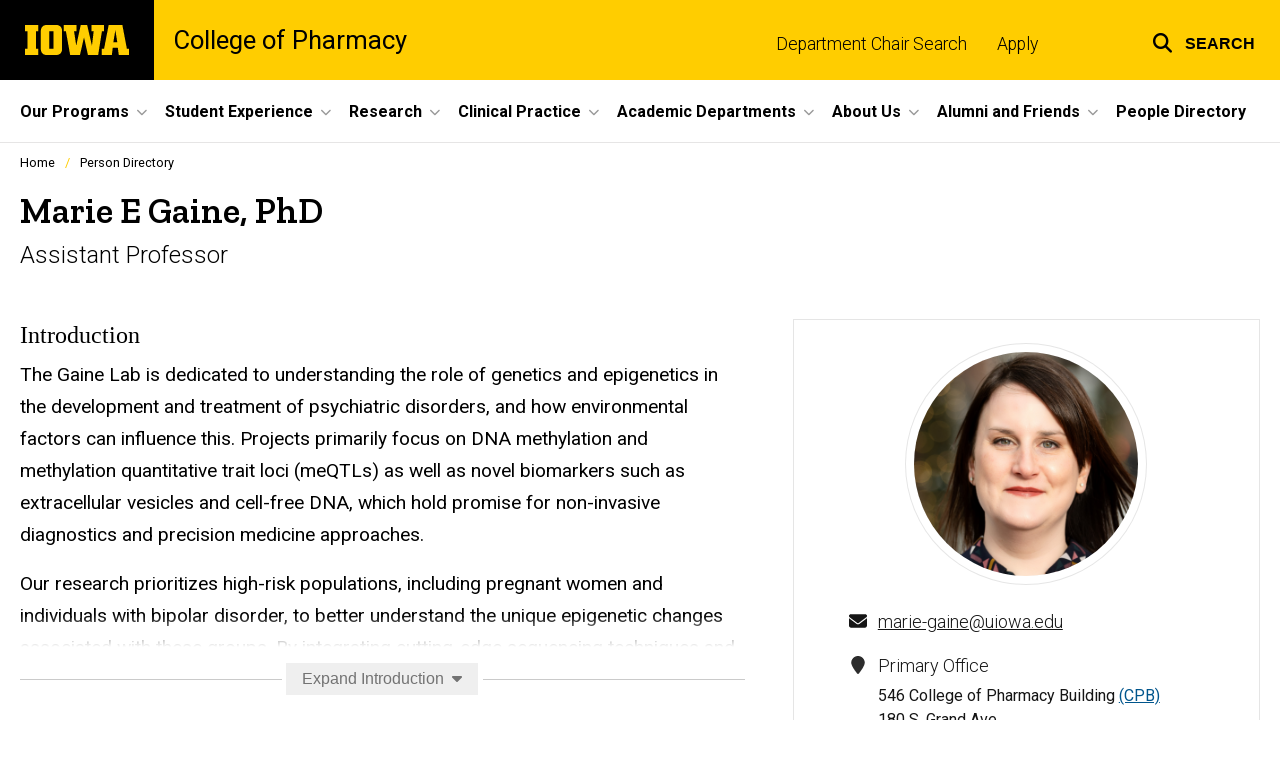

--- FILE ---
content_type: text/html; charset=UTF-8
request_url: https://pharmacy.uiowa.edu/people/marie-gaine
body_size: 25807
content:
<!DOCTYPE html>
<html lang="en" dir="ltr" prefix="og: https://ogp.me/ns#" class="no-js">
  <head>
    <meta charset="utf-8" />
<link rel="preconnect" href="https://fonts.googleapis.com" />
<link rel="preconnect" href="https://fonts.googleapis.com" crossorigin="anonymous" />
<noscript><style>form.antibot * :not(.antibot-message) { display: none !important; }</style>
</noscript><script async src="https://www.googletagmanager.com/gtag/js?id=G-L2YF7XYFK2"></script>
<script>window.dataLayer = window.dataLayer || [];function gtag(){dataLayer.push(arguments)};gtag("js", new Date());gtag("set", "developer_id.dMDhkMT", true);gtag("config", "G-L2YF7XYFK2", {"groups":"default","page_placeholder":"PLACEHOLDER_page_location","allow_ad_personalization_signals":false});</script>
<meta name="robots" content="index, follow" />
<link rel="shortlink" href="https://pharmacy.uiowa.edu/people/marie-gaine" />
<link rel="canonical" href="https://pharmacy.uiowa.edu/people/marie-gaine" />
<meta name="referrer" content="no-referrer-when-downgrade" />
<link rel="icon" href="/profiles/custom/sitenow/assets/favicon.ico" />
<link rel="mask-icon" href="/profiles/custom/sitenow/assets/safari-pinned-tab.svg" />
<link rel="icon" sizes="16x16" href="/profiles/custom/sitenow/assets/favicon-16x16.png" />
<link rel="icon" sizes="32x32" href="/profiles/custom/sitenow/assets/favicon-32x32.png" />
<link rel="icon" sizes="96x96" href="/profiles/custom/sitenow/assets/favicon-96x96.png" />
<link rel="icon" sizes="192x192" href="/profiles/custom/sitenow/assets/android-chrome-192x192.png" />
<link rel="apple-touch-icon" href="/profiles/custom/sitenow/assets/apple-touch-icon-60x60.png" />
<link rel="apple-touch-icon" sizes="72x72" href="/profiles/custom/sitenow/assets/apple-touch-icon-72x72.png" />
<link rel="apple-touch-icon" sizes="76x76" href="/profiles/custom/sitenow/assets/apple-touch-icon-76x76.png" />
<link rel="apple-touch-icon" sizes="114x114" href="/profiles/custom/sitenow/assets/apple-touch-icon-114x114.png" />
<link rel="apple-touch-icon" sizes="120x120" href="/profiles/custom/sitenow/assets/apple-touch-icon-120x120.png" />
<link rel="apple-touch-icon" sizes="144x144" href="/profiles/custom/sitenow/assets/apple-touch-icon-144x144.png" />
<link rel="apple-touch-icon" sizes="152x152" href="/profiles/custom/sitenow/assets/apple-touch-icon-152x152.png" />
<link rel="apple-touch-icon" sizes="180x180" href="/profiles/custom/sitenow/assets/apple-touch-icon-180x180.png" />
<link rel="apple-touch-icon-precomposed" sizes="180x180" href="/profiles/custom/sitenow/assets/apple-touch-icon-precomposed.png" />
<meta name="theme-color" content="#000000" />
<link rel="manifest" href="/profiles/custom/sitenow/assets/site.webmanifest" crossorigin="use-credentials" />
<meta name="apple-mobile-web-app-status-bar-style" content="black" />
<meta http-equiv="x-ua-compatible" content="IE=edge" /><script type="text/javascript">(window.NREUM||(NREUM={})).init={ajax:{deny_list:["bam.nr-data.net"]},feature_flags:["soft_nav"]};(window.NREUM||(NREUM={})).loader_config={licenseKey:"402a1762a7",applicationID:"626165687",browserID:"628601579"};;/*! For license information please see nr-loader-rum-1.308.0.min.js.LICENSE.txt */
(()=>{var e,t,r={163:(e,t,r)=>{"use strict";r.d(t,{j:()=>E});var n=r(384),i=r(1741);var a=r(2555);r(860).K7.genericEvents;const s="experimental.resources",o="register",c=e=>{if(!e||"string"!=typeof e)return!1;try{document.createDocumentFragment().querySelector(e)}catch{return!1}return!0};var d=r(2614),u=r(944),l=r(8122);const f="[data-nr-mask]",g=e=>(0,l.a)(e,(()=>{const e={feature_flags:[],experimental:{allow_registered_children:!1,resources:!1},mask_selector:"*",block_selector:"[data-nr-block]",mask_input_options:{color:!1,date:!1,"datetime-local":!1,email:!1,month:!1,number:!1,range:!1,search:!1,tel:!1,text:!1,time:!1,url:!1,week:!1,textarea:!1,select:!1,password:!0}};return{ajax:{deny_list:void 0,block_internal:!0,enabled:!0,autoStart:!0},api:{get allow_registered_children(){return e.feature_flags.includes(o)||e.experimental.allow_registered_children},set allow_registered_children(t){e.experimental.allow_registered_children=t},duplicate_registered_data:!1},browser_consent_mode:{enabled:!1},distributed_tracing:{enabled:void 0,exclude_newrelic_header:void 0,cors_use_newrelic_header:void 0,cors_use_tracecontext_headers:void 0,allowed_origins:void 0},get feature_flags(){return e.feature_flags},set feature_flags(t){e.feature_flags=t},generic_events:{enabled:!0,autoStart:!0},harvest:{interval:30},jserrors:{enabled:!0,autoStart:!0},logging:{enabled:!0,autoStart:!0},metrics:{enabled:!0,autoStart:!0},obfuscate:void 0,page_action:{enabled:!0},page_view_event:{enabled:!0,autoStart:!0},page_view_timing:{enabled:!0,autoStart:!0},performance:{capture_marks:!1,capture_measures:!1,capture_detail:!0,resources:{get enabled(){return e.feature_flags.includes(s)||e.experimental.resources},set enabled(t){e.experimental.resources=t},asset_types:[],first_party_domains:[],ignore_newrelic:!0}},privacy:{cookies_enabled:!0},proxy:{assets:void 0,beacon:void 0},session:{expiresMs:d.wk,inactiveMs:d.BB},session_replay:{autoStart:!0,enabled:!1,preload:!1,sampling_rate:10,error_sampling_rate:100,collect_fonts:!1,inline_images:!1,fix_stylesheets:!0,mask_all_inputs:!0,get mask_text_selector(){return e.mask_selector},set mask_text_selector(t){c(t)?e.mask_selector="".concat(t,",").concat(f):""===t||null===t?e.mask_selector=f:(0,u.R)(5,t)},get block_class(){return"nr-block"},get ignore_class(){return"nr-ignore"},get mask_text_class(){return"nr-mask"},get block_selector(){return e.block_selector},set block_selector(t){c(t)?e.block_selector+=",".concat(t):""!==t&&(0,u.R)(6,t)},get mask_input_options(){return e.mask_input_options},set mask_input_options(t){t&&"object"==typeof t?e.mask_input_options={...t,password:!0}:(0,u.R)(7,t)}},session_trace:{enabled:!0,autoStart:!0},soft_navigations:{enabled:!0,autoStart:!0},spa:{enabled:!0,autoStart:!0},ssl:void 0,user_actions:{enabled:!0,elementAttributes:["id","className","tagName","type"]}}})());var p=r(6154),m=r(9324);let h=0;const v={buildEnv:m.F3,distMethod:m.Xs,version:m.xv,originTime:p.WN},b={consented:!1},y={appMetadata:{},get consented(){return this.session?.state?.consent||b.consented},set consented(e){b.consented=e},customTransaction:void 0,denyList:void 0,disabled:!1,harvester:void 0,isolatedBacklog:!1,isRecording:!1,loaderType:void 0,maxBytes:3e4,obfuscator:void 0,onerror:void 0,ptid:void 0,releaseIds:{},session:void 0,timeKeeper:void 0,registeredEntities:[],jsAttributesMetadata:{bytes:0},get harvestCount(){return++h}},_=e=>{const t=(0,l.a)(e,y),r=Object.keys(v).reduce((e,t)=>(e[t]={value:v[t],writable:!1,configurable:!0,enumerable:!0},e),{});return Object.defineProperties(t,r)};var w=r(5701);const x=e=>{const t=e.startsWith("http");e+="/",r.p=t?e:"https://"+e};var R=r(7836),k=r(3241);const A={accountID:void 0,trustKey:void 0,agentID:void 0,licenseKey:void 0,applicationID:void 0,xpid:void 0},S=e=>(0,l.a)(e,A),T=new Set;function E(e,t={},r,s){let{init:o,info:c,loader_config:d,runtime:u={},exposed:l=!0}=t;if(!c){const e=(0,n.pV)();o=e.init,c=e.info,d=e.loader_config}e.init=g(o||{}),e.loader_config=S(d||{}),c.jsAttributes??={},p.bv&&(c.jsAttributes.isWorker=!0),e.info=(0,a.D)(c);const f=e.init,m=[c.beacon,c.errorBeacon];T.has(e.agentIdentifier)||(f.proxy.assets&&(x(f.proxy.assets),m.push(f.proxy.assets)),f.proxy.beacon&&m.push(f.proxy.beacon),e.beacons=[...m],function(e){const t=(0,n.pV)();Object.getOwnPropertyNames(i.W.prototype).forEach(r=>{const n=i.W.prototype[r];if("function"!=typeof n||"constructor"===n)return;let a=t[r];e[r]&&!1!==e.exposed&&"micro-agent"!==e.runtime?.loaderType&&(t[r]=(...t)=>{const n=e[r](...t);return a?a(...t):n})})}(e),(0,n.US)("activatedFeatures",w.B)),u.denyList=[...f.ajax.deny_list||[],...f.ajax.block_internal?m:[]],u.ptid=e.agentIdentifier,u.loaderType=r,e.runtime=_(u),T.has(e.agentIdentifier)||(e.ee=R.ee.get(e.agentIdentifier),e.exposed=l,(0,k.W)({agentIdentifier:e.agentIdentifier,drained:!!w.B?.[e.agentIdentifier],type:"lifecycle",name:"initialize",feature:void 0,data:e.config})),T.add(e.agentIdentifier)}},384:(e,t,r)=>{"use strict";r.d(t,{NT:()=>s,US:()=>u,Zm:()=>o,bQ:()=>d,dV:()=>c,pV:()=>l});var n=r(6154),i=r(1863),a=r(1910);const s={beacon:"bam.nr-data.net",errorBeacon:"bam.nr-data.net"};function o(){return n.gm.NREUM||(n.gm.NREUM={}),void 0===n.gm.newrelic&&(n.gm.newrelic=n.gm.NREUM),n.gm.NREUM}function c(){let e=o();return e.o||(e.o={ST:n.gm.setTimeout,SI:n.gm.setImmediate||n.gm.setInterval,CT:n.gm.clearTimeout,XHR:n.gm.XMLHttpRequest,REQ:n.gm.Request,EV:n.gm.Event,PR:n.gm.Promise,MO:n.gm.MutationObserver,FETCH:n.gm.fetch,WS:n.gm.WebSocket},(0,a.i)(...Object.values(e.o))),e}function d(e,t){let r=o();r.initializedAgents??={},t.initializedAt={ms:(0,i.t)(),date:new Date},r.initializedAgents[e]=t}function u(e,t){o()[e]=t}function l(){return function(){let e=o();const t=e.info||{};e.info={beacon:s.beacon,errorBeacon:s.errorBeacon,...t}}(),function(){let e=o();const t=e.init||{};e.init={...t}}(),c(),function(){let e=o();const t=e.loader_config||{};e.loader_config={...t}}(),o()}},782:(e,t,r)=>{"use strict";r.d(t,{T:()=>n});const n=r(860).K7.pageViewTiming},860:(e,t,r)=>{"use strict";r.d(t,{$J:()=>u,K7:()=>c,P3:()=>d,XX:()=>i,Yy:()=>o,df:()=>a,qY:()=>n,v4:()=>s});const n="events",i="jserrors",a="browser/blobs",s="rum",o="browser/logs",c={ajax:"ajax",genericEvents:"generic_events",jserrors:i,logging:"logging",metrics:"metrics",pageAction:"page_action",pageViewEvent:"page_view_event",pageViewTiming:"page_view_timing",sessionReplay:"session_replay",sessionTrace:"session_trace",softNav:"soft_navigations",spa:"spa"},d={[c.pageViewEvent]:1,[c.pageViewTiming]:2,[c.metrics]:3,[c.jserrors]:4,[c.spa]:5,[c.ajax]:6,[c.sessionTrace]:7,[c.softNav]:8,[c.sessionReplay]:9,[c.logging]:10,[c.genericEvents]:11},u={[c.pageViewEvent]:s,[c.pageViewTiming]:n,[c.ajax]:n,[c.spa]:n,[c.softNav]:n,[c.metrics]:i,[c.jserrors]:i,[c.sessionTrace]:a,[c.sessionReplay]:a,[c.logging]:o,[c.genericEvents]:"ins"}},944:(e,t,r)=>{"use strict";r.d(t,{R:()=>i});var n=r(3241);function i(e,t){"function"==typeof console.debug&&(console.debug("New Relic Warning: https://github.com/newrelic/newrelic-browser-agent/blob/main/docs/warning-codes.md#".concat(e),t),(0,n.W)({agentIdentifier:null,drained:null,type:"data",name:"warn",feature:"warn",data:{code:e,secondary:t}}))}},1687:(e,t,r)=>{"use strict";r.d(t,{Ak:()=>d,Ze:()=>f,x3:()=>u});var n=r(3241),i=r(7836),a=r(3606),s=r(860),o=r(2646);const c={};function d(e,t){const r={staged:!1,priority:s.P3[t]||0};l(e),c[e].get(t)||c[e].set(t,r)}function u(e,t){e&&c[e]&&(c[e].get(t)&&c[e].delete(t),p(e,t,!1),c[e].size&&g(e))}function l(e){if(!e)throw new Error("agentIdentifier required");c[e]||(c[e]=new Map)}function f(e="",t="feature",r=!1){if(l(e),!e||!c[e].get(t)||r)return p(e,t);c[e].get(t).staged=!0,g(e)}function g(e){const t=Array.from(c[e]);t.every(([e,t])=>t.staged)&&(t.sort((e,t)=>e[1].priority-t[1].priority),t.forEach(([t])=>{c[e].delete(t),p(e,t)}))}function p(e,t,r=!0){const s=e?i.ee.get(e):i.ee,c=a.i.handlers;if(!s.aborted&&s.backlog&&c){if((0,n.W)({agentIdentifier:e,type:"lifecycle",name:"drain",feature:t}),r){const e=s.backlog[t],r=c[t];if(r){for(let t=0;e&&t<e.length;++t)m(e[t],r);Object.entries(r).forEach(([e,t])=>{Object.values(t||{}).forEach(t=>{t[0]?.on&&t[0]?.context()instanceof o.y&&t[0].on(e,t[1])})})}}s.isolatedBacklog||delete c[t],s.backlog[t]=null,s.emit("drain-"+t,[])}}function m(e,t){var r=e[1];Object.values(t[r]||{}).forEach(t=>{var r=e[0];if(t[0]===r){var n=t[1],i=e[3],a=e[2];n.apply(i,a)}})}},1738:(e,t,r)=>{"use strict";r.d(t,{U:()=>g,Y:()=>f});var n=r(3241),i=r(9908),a=r(1863),s=r(944),o=r(5701),c=r(3969),d=r(8362),u=r(860),l=r(4261);function f(e,t,r,a){const f=a||r;!f||f[e]&&f[e]!==d.d.prototype[e]||(f[e]=function(){(0,i.p)(c.xV,["API/"+e+"/called"],void 0,u.K7.metrics,r.ee),(0,n.W)({agentIdentifier:r.agentIdentifier,drained:!!o.B?.[r.agentIdentifier],type:"data",name:"api",feature:l.Pl+e,data:{}});try{return t.apply(this,arguments)}catch(e){(0,s.R)(23,e)}})}function g(e,t,r,n,s){const o=e.info;null===r?delete o.jsAttributes[t]:o.jsAttributes[t]=r,(s||null===r)&&(0,i.p)(l.Pl+n,[(0,a.t)(),t,r],void 0,"session",e.ee)}},1741:(e,t,r)=>{"use strict";r.d(t,{W:()=>a});var n=r(944),i=r(4261);class a{#e(e,...t){if(this[e]!==a.prototype[e])return this[e](...t);(0,n.R)(35,e)}addPageAction(e,t){return this.#e(i.hG,e,t)}register(e){return this.#e(i.eY,e)}recordCustomEvent(e,t){return this.#e(i.fF,e,t)}setPageViewName(e,t){return this.#e(i.Fw,e,t)}setCustomAttribute(e,t,r){return this.#e(i.cD,e,t,r)}noticeError(e,t){return this.#e(i.o5,e,t)}setUserId(e,t=!1){return this.#e(i.Dl,e,t)}setApplicationVersion(e){return this.#e(i.nb,e)}setErrorHandler(e){return this.#e(i.bt,e)}addRelease(e,t){return this.#e(i.k6,e,t)}log(e,t){return this.#e(i.$9,e,t)}start(){return this.#e(i.d3)}finished(e){return this.#e(i.BL,e)}recordReplay(){return this.#e(i.CH)}pauseReplay(){return this.#e(i.Tb)}addToTrace(e){return this.#e(i.U2,e)}setCurrentRouteName(e){return this.#e(i.PA,e)}interaction(e){return this.#e(i.dT,e)}wrapLogger(e,t,r){return this.#e(i.Wb,e,t,r)}measure(e,t){return this.#e(i.V1,e,t)}consent(e){return this.#e(i.Pv,e)}}},1863:(e,t,r)=>{"use strict";function n(){return Math.floor(performance.now())}r.d(t,{t:()=>n})},1910:(e,t,r)=>{"use strict";r.d(t,{i:()=>a});var n=r(944);const i=new Map;function a(...e){return e.every(e=>{if(i.has(e))return i.get(e);const t="function"==typeof e?e.toString():"",r=t.includes("[native code]"),a=t.includes("nrWrapper");return r||a||(0,n.R)(64,e?.name||t),i.set(e,r),r})}},2555:(e,t,r)=>{"use strict";r.d(t,{D:()=>o,f:()=>s});var n=r(384),i=r(8122);const a={beacon:n.NT.beacon,errorBeacon:n.NT.errorBeacon,licenseKey:void 0,applicationID:void 0,sa:void 0,queueTime:void 0,applicationTime:void 0,ttGuid:void 0,user:void 0,account:void 0,product:void 0,extra:void 0,jsAttributes:{},userAttributes:void 0,atts:void 0,transactionName:void 0,tNamePlain:void 0};function s(e){try{return!!e.licenseKey&&!!e.errorBeacon&&!!e.applicationID}catch(e){return!1}}const o=e=>(0,i.a)(e,a)},2614:(e,t,r)=>{"use strict";r.d(t,{BB:()=>s,H3:()=>n,g:()=>d,iL:()=>c,tS:()=>o,uh:()=>i,wk:()=>a});const n="NRBA",i="SESSION",a=144e5,s=18e5,o={STARTED:"session-started",PAUSE:"session-pause",RESET:"session-reset",RESUME:"session-resume",UPDATE:"session-update"},c={SAME_TAB:"same-tab",CROSS_TAB:"cross-tab"},d={OFF:0,FULL:1,ERROR:2}},2646:(e,t,r)=>{"use strict";r.d(t,{y:()=>n});class n{constructor(e){this.contextId=e}}},2843:(e,t,r)=>{"use strict";r.d(t,{G:()=>a,u:()=>i});var n=r(3878);function i(e,t=!1,r,i){(0,n.DD)("visibilitychange",function(){if(t)return void("hidden"===document.visibilityState&&e());e(document.visibilityState)},r,i)}function a(e,t,r){(0,n.sp)("pagehide",e,t,r)}},3241:(e,t,r)=>{"use strict";r.d(t,{W:()=>a});var n=r(6154);const i="newrelic";function a(e={}){try{n.gm.dispatchEvent(new CustomEvent(i,{detail:e}))}catch(e){}}},3606:(e,t,r)=>{"use strict";r.d(t,{i:()=>a});var n=r(9908);a.on=s;var i=a.handlers={};function a(e,t,r,a){s(a||n.d,i,e,t,r)}function s(e,t,r,i,a){a||(a="feature"),e||(e=n.d);var s=t[a]=t[a]||{};(s[r]=s[r]||[]).push([e,i])}},3878:(e,t,r)=>{"use strict";function n(e,t){return{capture:e,passive:!1,signal:t}}function i(e,t,r=!1,i){window.addEventListener(e,t,n(r,i))}function a(e,t,r=!1,i){document.addEventListener(e,t,n(r,i))}r.d(t,{DD:()=>a,jT:()=>n,sp:()=>i})},3969:(e,t,r)=>{"use strict";r.d(t,{TZ:()=>n,XG:()=>o,rs:()=>i,xV:()=>s,z_:()=>a});const n=r(860).K7.metrics,i="sm",a="cm",s="storeSupportabilityMetrics",o="storeEventMetrics"},4234:(e,t,r)=>{"use strict";r.d(t,{W:()=>a});var n=r(7836),i=r(1687);class a{constructor(e,t){this.agentIdentifier=e,this.ee=n.ee.get(e),this.featureName=t,this.blocked=!1}deregisterDrain(){(0,i.x3)(this.agentIdentifier,this.featureName)}}},4261:(e,t,r)=>{"use strict";r.d(t,{$9:()=>d,BL:()=>o,CH:()=>g,Dl:()=>_,Fw:()=>y,PA:()=>h,Pl:()=>n,Pv:()=>k,Tb:()=>l,U2:()=>a,V1:()=>R,Wb:()=>x,bt:()=>b,cD:()=>v,d3:()=>w,dT:()=>c,eY:()=>p,fF:()=>f,hG:()=>i,k6:()=>s,nb:()=>m,o5:()=>u});const n="api-",i="addPageAction",a="addToTrace",s="addRelease",o="finished",c="interaction",d="log",u="noticeError",l="pauseReplay",f="recordCustomEvent",g="recordReplay",p="register",m="setApplicationVersion",h="setCurrentRouteName",v="setCustomAttribute",b="setErrorHandler",y="setPageViewName",_="setUserId",w="start",x="wrapLogger",R="measure",k="consent"},5289:(e,t,r)=>{"use strict";r.d(t,{GG:()=>s,Qr:()=>c,sB:()=>o});var n=r(3878),i=r(6389);function a(){return"undefined"==typeof document||"complete"===document.readyState}function s(e,t){if(a())return e();const r=(0,i.J)(e),s=setInterval(()=>{a()&&(clearInterval(s),r())},500);(0,n.sp)("load",r,t)}function o(e){if(a())return e();(0,n.DD)("DOMContentLoaded",e)}function c(e){if(a())return e();(0,n.sp)("popstate",e)}},5607:(e,t,r)=>{"use strict";r.d(t,{W:()=>n});const n=(0,r(9566).bz)()},5701:(e,t,r)=>{"use strict";r.d(t,{B:()=>a,t:()=>s});var n=r(3241);const i=new Set,a={};function s(e,t){const r=t.agentIdentifier;a[r]??={},e&&"object"==typeof e&&(i.has(r)||(t.ee.emit("rumresp",[e]),a[r]=e,i.add(r),(0,n.W)({agentIdentifier:r,loaded:!0,drained:!0,type:"lifecycle",name:"load",feature:void 0,data:e})))}},6154:(e,t,r)=>{"use strict";r.d(t,{OF:()=>c,RI:()=>i,WN:()=>u,bv:()=>a,eN:()=>l,gm:()=>s,mw:()=>o,sb:()=>d});var n=r(1863);const i="undefined"!=typeof window&&!!window.document,a="undefined"!=typeof WorkerGlobalScope&&("undefined"!=typeof self&&self instanceof WorkerGlobalScope&&self.navigator instanceof WorkerNavigator||"undefined"!=typeof globalThis&&globalThis instanceof WorkerGlobalScope&&globalThis.navigator instanceof WorkerNavigator),s=i?window:"undefined"!=typeof WorkerGlobalScope&&("undefined"!=typeof self&&self instanceof WorkerGlobalScope&&self||"undefined"!=typeof globalThis&&globalThis instanceof WorkerGlobalScope&&globalThis),o=Boolean("hidden"===s?.document?.visibilityState),c=/iPad|iPhone|iPod/.test(s.navigator?.userAgent),d=c&&"undefined"==typeof SharedWorker,u=((()=>{const e=s.navigator?.userAgent?.match(/Firefox[/\s](\d+\.\d+)/);Array.isArray(e)&&e.length>=2&&e[1]})(),Date.now()-(0,n.t)()),l=()=>"undefined"!=typeof PerformanceNavigationTiming&&s?.performance?.getEntriesByType("navigation")?.[0]?.responseStart},6389:(e,t,r)=>{"use strict";function n(e,t=500,r={}){const n=r?.leading||!1;let i;return(...r)=>{n&&void 0===i&&(e.apply(this,r),i=setTimeout(()=>{i=clearTimeout(i)},t)),n||(clearTimeout(i),i=setTimeout(()=>{e.apply(this,r)},t))}}function i(e){let t=!1;return(...r)=>{t||(t=!0,e.apply(this,r))}}r.d(t,{J:()=>i,s:()=>n})},6630:(e,t,r)=>{"use strict";r.d(t,{T:()=>n});const n=r(860).K7.pageViewEvent},7699:(e,t,r)=>{"use strict";r.d(t,{It:()=>a,KC:()=>o,No:()=>i,qh:()=>s});var n=r(860);const i=16e3,a=1e6,s="SESSION_ERROR",o={[n.K7.logging]:!0,[n.K7.genericEvents]:!1,[n.K7.jserrors]:!1,[n.K7.ajax]:!1}},7836:(e,t,r)=>{"use strict";r.d(t,{P:()=>o,ee:()=>c});var n=r(384),i=r(8990),a=r(2646),s=r(5607);const o="nr@context:".concat(s.W),c=function e(t,r){var n={},s={},u={},l=!1;try{l=16===r.length&&d.initializedAgents?.[r]?.runtime.isolatedBacklog}catch(e){}var f={on:p,addEventListener:p,removeEventListener:function(e,t){var r=n[e];if(!r)return;for(var i=0;i<r.length;i++)r[i]===t&&r.splice(i,1)},emit:function(e,r,n,i,a){!1!==a&&(a=!0);if(c.aborted&&!i)return;t&&a&&t.emit(e,r,n);var o=g(n);m(e).forEach(e=>{e.apply(o,r)});var d=v()[s[e]];d&&d.push([f,e,r,o]);return o},get:h,listeners:m,context:g,buffer:function(e,t){const r=v();if(t=t||"feature",f.aborted)return;Object.entries(e||{}).forEach(([e,n])=>{s[n]=t,t in r||(r[t]=[])})},abort:function(){f._aborted=!0,Object.keys(f.backlog).forEach(e=>{delete f.backlog[e]})},isBuffering:function(e){return!!v()[s[e]]},debugId:r,backlog:l?{}:t&&"object"==typeof t.backlog?t.backlog:{},isolatedBacklog:l};return Object.defineProperty(f,"aborted",{get:()=>{let e=f._aborted||!1;return e||(t&&(e=t.aborted),e)}}),f;function g(e){return e&&e instanceof a.y?e:e?(0,i.I)(e,o,()=>new a.y(o)):new a.y(o)}function p(e,t){n[e]=m(e).concat(t)}function m(e){return n[e]||[]}function h(t){return u[t]=u[t]||e(f,t)}function v(){return f.backlog}}(void 0,"globalEE"),d=(0,n.Zm)();d.ee||(d.ee=c)},8122:(e,t,r)=>{"use strict";r.d(t,{a:()=>i});var n=r(944);function i(e,t){try{if(!e||"object"!=typeof e)return(0,n.R)(3);if(!t||"object"!=typeof t)return(0,n.R)(4);const r=Object.create(Object.getPrototypeOf(t),Object.getOwnPropertyDescriptors(t)),a=0===Object.keys(r).length?e:r;for(let s in a)if(void 0!==e[s])try{if(null===e[s]){r[s]=null;continue}Array.isArray(e[s])&&Array.isArray(t[s])?r[s]=Array.from(new Set([...e[s],...t[s]])):"object"==typeof e[s]&&"object"==typeof t[s]?r[s]=i(e[s],t[s]):r[s]=e[s]}catch(e){r[s]||(0,n.R)(1,e)}return r}catch(e){(0,n.R)(2,e)}}},8362:(e,t,r)=>{"use strict";r.d(t,{d:()=>a});var n=r(9566),i=r(1741);class a extends i.W{agentIdentifier=(0,n.LA)(16)}},8374:(e,t,r)=>{r.nc=(()=>{try{return document?.currentScript?.nonce}catch(e){}return""})()},8990:(e,t,r)=>{"use strict";r.d(t,{I:()=>i});var n=Object.prototype.hasOwnProperty;function i(e,t,r){if(n.call(e,t))return e[t];var i=r();if(Object.defineProperty&&Object.keys)try{return Object.defineProperty(e,t,{value:i,writable:!0,enumerable:!1}),i}catch(e){}return e[t]=i,i}},9324:(e,t,r)=>{"use strict";r.d(t,{F3:()=>i,Xs:()=>a,xv:()=>n});const n="1.308.0",i="PROD",a="CDN"},9566:(e,t,r)=>{"use strict";r.d(t,{LA:()=>o,bz:()=>s});var n=r(6154);const i="xxxxxxxx-xxxx-4xxx-yxxx-xxxxxxxxxxxx";function a(e,t){return e?15&e[t]:16*Math.random()|0}function s(){const e=n.gm?.crypto||n.gm?.msCrypto;let t,r=0;return e&&e.getRandomValues&&(t=e.getRandomValues(new Uint8Array(30))),i.split("").map(e=>"x"===e?a(t,r++).toString(16):"y"===e?(3&a()|8).toString(16):e).join("")}function o(e){const t=n.gm?.crypto||n.gm?.msCrypto;let r,i=0;t&&t.getRandomValues&&(r=t.getRandomValues(new Uint8Array(e)));const s=[];for(var o=0;o<e;o++)s.push(a(r,i++).toString(16));return s.join("")}},9908:(e,t,r)=>{"use strict";r.d(t,{d:()=>n,p:()=>i});var n=r(7836).ee.get("handle");function i(e,t,r,i,a){a?(a.buffer([e],i),a.emit(e,t,r)):(n.buffer([e],i),n.emit(e,t,r))}}},n={};function i(e){var t=n[e];if(void 0!==t)return t.exports;var a=n[e]={exports:{}};return r[e](a,a.exports,i),a.exports}i.m=r,i.d=(e,t)=>{for(var r in t)i.o(t,r)&&!i.o(e,r)&&Object.defineProperty(e,r,{enumerable:!0,get:t[r]})},i.f={},i.e=e=>Promise.all(Object.keys(i.f).reduce((t,r)=>(i.f[r](e,t),t),[])),i.u=e=>"nr-rum-1.308.0.min.js",i.o=(e,t)=>Object.prototype.hasOwnProperty.call(e,t),e={},t="NRBA-1.308.0.PROD:",i.l=(r,n,a,s)=>{if(e[r])e[r].push(n);else{var o,c;if(void 0!==a)for(var d=document.getElementsByTagName("script"),u=0;u<d.length;u++){var l=d[u];if(l.getAttribute("src")==r||l.getAttribute("data-webpack")==t+a){o=l;break}}if(!o){c=!0;var f={296:"sha512-+MIMDsOcckGXa1EdWHqFNv7P+JUkd5kQwCBr3KE6uCvnsBNUrdSt4a/3/L4j4TxtnaMNjHpza2/erNQbpacJQA=="};(o=document.createElement("script")).charset="utf-8",i.nc&&o.setAttribute("nonce",i.nc),o.setAttribute("data-webpack",t+a),o.src=r,0!==o.src.indexOf(window.location.origin+"/")&&(o.crossOrigin="anonymous"),f[s]&&(o.integrity=f[s])}e[r]=[n];var g=(t,n)=>{o.onerror=o.onload=null,clearTimeout(p);var i=e[r];if(delete e[r],o.parentNode&&o.parentNode.removeChild(o),i&&i.forEach(e=>e(n)),t)return t(n)},p=setTimeout(g.bind(null,void 0,{type:"timeout",target:o}),12e4);o.onerror=g.bind(null,o.onerror),o.onload=g.bind(null,o.onload),c&&document.head.appendChild(o)}},i.r=e=>{"undefined"!=typeof Symbol&&Symbol.toStringTag&&Object.defineProperty(e,Symbol.toStringTag,{value:"Module"}),Object.defineProperty(e,"__esModule",{value:!0})},i.p="https://js-agent.newrelic.com/",(()=>{var e={374:0,840:0};i.f.j=(t,r)=>{var n=i.o(e,t)?e[t]:void 0;if(0!==n)if(n)r.push(n[2]);else{var a=new Promise((r,i)=>n=e[t]=[r,i]);r.push(n[2]=a);var s=i.p+i.u(t),o=new Error;i.l(s,r=>{if(i.o(e,t)&&(0!==(n=e[t])&&(e[t]=void 0),n)){var a=r&&("load"===r.type?"missing":r.type),s=r&&r.target&&r.target.src;o.message="Loading chunk "+t+" failed: ("+a+": "+s+")",o.name="ChunkLoadError",o.type=a,o.request=s,n[1](o)}},"chunk-"+t,t)}};var t=(t,r)=>{var n,a,[s,o,c]=r,d=0;if(s.some(t=>0!==e[t])){for(n in o)i.o(o,n)&&(i.m[n]=o[n]);if(c)c(i)}for(t&&t(r);d<s.length;d++)a=s[d],i.o(e,a)&&e[a]&&e[a][0](),e[a]=0},r=self["webpackChunk:NRBA-1.308.0.PROD"]=self["webpackChunk:NRBA-1.308.0.PROD"]||[];r.forEach(t.bind(null,0)),r.push=t.bind(null,r.push.bind(r))})(),(()=>{"use strict";i(8374);var e=i(8362),t=i(860);const r=Object.values(t.K7);var n=i(163);var a=i(9908),s=i(1863),o=i(4261),c=i(1738);var d=i(1687),u=i(4234),l=i(5289),f=i(6154),g=i(944),p=i(384);const m=e=>f.RI&&!0===e?.privacy.cookies_enabled;function h(e){return!!(0,p.dV)().o.MO&&m(e)&&!0===e?.session_trace.enabled}var v=i(6389),b=i(7699);class y extends u.W{constructor(e,t){super(e.agentIdentifier,t),this.agentRef=e,this.abortHandler=void 0,this.featAggregate=void 0,this.loadedSuccessfully=void 0,this.onAggregateImported=new Promise(e=>{this.loadedSuccessfully=e}),this.deferred=Promise.resolve(),!1===e.init[this.featureName].autoStart?this.deferred=new Promise((t,r)=>{this.ee.on("manual-start-all",(0,v.J)(()=>{(0,d.Ak)(e.agentIdentifier,this.featureName),t()}))}):(0,d.Ak)(e.agentIdentifier,t)}importAggregator(e,t,r={}){if(this.featAggregate)return;const n=async()=>{let n;await this.deferred;try{if(m(e.init)){const{setupAgentSession:t}=await i.e(296).then(i.bind(i,3305));n=t(e)}}catch(e){(0,g.R)(20,e),this.ee.emit("internal-error",[e]),(0,a.p)(b.qh,[e],void 0,this.featureName,this.ee)}try{if(!this.#t(this.featureName,n,e.init))return(0,d.Ze)(this.agentIdentifier,this.featureName),void this.loadedSuccessfully(!1);const{Aggregate:i}=await t();this.featAggregate=new i(e,r),e.runtime.harvester.initializedAggregates.push(this.featAggregate),this.loadedSuccessfully(!0)}catch(e){(0,g.R)(34,e),this.abortHandler?.(),(0,d.Ze)(this.agentIdentifier,this.featureName,!0),this.loadedSuccessfully(!1),this.ee&&this.ee.abort()}};f.RI?(0,l.GG)(()=>n(),!0):n()}#t(e,r,n){if(this.blocked)return!1;switch(e){case t.K7.sessionReplay:return h(n)&&!!r;case t.K7.sessionTrace:return!!r;default:return!0}}}var _=i(6630),w=i(2614),x=i(3241);class R extends y{static featureName=_.T;constructor(e){var t;super(e,_.T),this.setupInspectionEvents(e.agentIdentifier),t=e,(0,c.Y)(o.Fw,function(e,r){"string"==typeof e&&("/"!==e.charAt(0)&&(e="/"+e),t.runtime.customTransaction=(r||"http://custom.transaction")+e,(0,a.p)(o.Pl+o.Fw,[(0,s.t)()],void 0,void 0,t.ee))},t),this.importAggregator(e,()=>i.e(296).then(i.bind(i,3943)))}setupInspectionEvents(e){const t=(t,r)=>{t&&(0,x.W)({agentIdentifier:e,timeStamp:t.timeStamp,loaded:"complete"===t.target.readyState,type:"window",name:r,data:t.target.location+""})};(0,l.sB)(e=>{t(e,"DOMContentLoaded")}),(0,l.GG)(e=>{t(e,"load")}),(0,l.Qr)(e=>{t(e,"navigate")}),this.ee.on(w.tS.UPDATE,(t,r)=>{(0,x.W)({agentIdentifier:e,type:"lifecycle",name:"session",data:r})})}}class k extends e.d{constructor(e){var t;(super(),f.gm)?(this.features={},(0,p.bQ)(this.agentIdentifier,this),this.desiredFeatures=new Set(e.features||[]),this.desiredFeatures.add(R),(0,n.j)(this,e,e.loaderType||"agent"),t=this,(0,c.Y)(o.cD,function(e,r,n=!1){if("string"==typeof e){if(["string","number","boolean"].includes(typeof r)||null===r)return(0,c.U)(t,e,r,o.cD,n);(0,g.R)(40,typeof r)}else(0,g.R)(39,typeof e)},t),function(e){(0,c.Y)(o.Dl,function(t,r=!1){if("string"!=typeof t&&null!==t)return void(0,g.R)(41,typeof t);const n=e.info.jsAttributes["enduser.id"];r&&null!=n&&n!==t?(0,a.p)(o.Pl+"setUserIdAndResetSession",[t],void 0,"session",e.ee):(0,c.U)(e,"enduser.id",t,o.Dl,!0)},e)}(this),function(e){(0,c.Y)(o.nb,function(t){if("string"==typeof t||null===t)return(0,c.U)(e,"application.version",t,o.nb,!1);(0,g.R)(42,typeof t)},e)}(this),function(e){(0,c.Y)(o.d3,function(){e.ee.emit("manual-start-all")},e)}(this),function(e){(0,c.Y)(o.Pv,function(t=!0){if("boolean"==typeof t){if((0,a.p)(o.Pl+o.Pv,[t],void 0,"session",e.ee),e.runtime.consented=t,t){const t=e.features.page_view_event;t.onAggregateImported.then(e=>{const r=t.featAggregate;e&&!r.sentRum&&r.sendRum()})}}else(0,g.R)(65,typeof t)},e)}(this),this.run()):(0,g.R)(21)}get config(){return{info:this.info,init:this.init,loader_config:this.loader_config,runtime:this.runtime}}get api(){return this}run(){try{const e=function(e){const t={};return r.forEach(r=>{t[r]=!!e[r]?.enabled}),t}(this.init),n=[...this.desiredFeatures];n.sort((e,r)=>t.P3[e.featureName]-t.P3[r.featureName]),n.forEach(r=>{if(!e[r.featureName]&&r.featureName!==t.K7.pageViewEvent)return;if(r.featureName===t.K7.spa)return void(0,g.R)(67);const n=function(e){switch(e){case t.K7.ajax:return[t.K7.jserrors];case t.K7.sessionTrace:return[t.K7.ajax,t.K7.pageViewEvent];case t.K7.sessionReplay:return[t.K7.sessionTrace];case t.K7.pageViewTiming:return[t.K7.pageViewEvent];default:return[]}}(r.featureName).filter(e=>!(e in this.features));n.length>0&&(0,g.R)(36,{targetFeature:r.featureName,missingDependencies:n}),this.features[r.featureName]=new r(this)})}catch(e){(0,g.R)(22,e);for(const e in this.features)this.features[e].abortHandler?.();const t=(0,p.Zm)();delete t.initializedAgents[this.agentIdentifier]?.features,delete this.sharedAggregator;return t.ee.get(this.agentIdentifier).abort(),!1}}}var A=i(2843),S=i(782);class T extends y{static featureName=S.T;constructor(e){super(e,S.T),f.RI&&((0,A.u)(()=>(0,a.p)("docHidden",[(0,s.t)()],void 0,S.T,this.ee),!0),(0,A.G)(()=>(0,a.p)("winPagehide",[(0,s.t)()],void 0,S.T,this.ee)),this.importAggregator(e,()=>i.e(296).then(i.bind(i,2117))))}}var E=i(3969);class I extends y{static featureName=E.TZ;constructor(e){super(e,E.TZ),f.RI&&document.addEventListener("securitypolicyviolation",e=>{(0,a.p)(E.xV,["Generic/CSPViolation/Detected"],void 0,this.featureName,this.ee)}),this.importAggregator(e,()=>i.e(296).then(i.bind(i,9623)))}}new k({features:[R,T,I],loaderType:"lite"})})()})();</script>
<meta name="msapplication-square150x150logo" content="/profiles/custom/sitenow/assets/mstile-150x150.png" />
<meta name="msapplication-tilecolor" content="#000000" />
<meta name="msapplication-tileimage" content="/profiles/custom/sitenow/assets/mstile-150x150.png" />
<meta name="Generator" content="Drupal 10 (https://www.drupal.org)" />
<meta name="MobileOptimized" content="width" />
<meta name="HandheldFriendly" content="true" />
<meta name="viewport" content="width=device-width, initial-scale=1.0" />
<meta name="web-author" content="SiteNow v3 (https://sitenow.uiowa.edu)" />
<script type="application/ld+json">{
  "email": "marie-gaine@uiowa.edu",
  "telephone": "(319) 467-1031",
  "affiliation": {
    "@type": "Organization",
    "@id": "https://uiowa.edu/#CollegeorUniversity"
  },
  "worksFor": {
    "@type": "Organization",
    "@id": "https://uiowa.edu/#CollegeorUniversity"
  },
  "address": {
    "contactType": "Primary Office",
    "streetAddress": "546 College of Pharmacy Building",
    "addressLocality": "Iowa City",
    "addressRegion": "IA",
    "addressCountry": "USA",
    "postalCode": "52242",
    "@type": "PostalAddress"
  },
  "jobTitle": [
    "Assistant Professor of Pharmaceutical Sciences and Experimental Therapeutics",
    "Secondary Faculty, Psychiatry"
  ],
  "honorificSuffix": [],
  "alumniOf": [],
  "award": [
    "\u003cdiv\u003eWilliams-Cannon Fellow\u003c/div\u003e",
    "\u003cdiv\u003eSupervisor of the Year Certificate of Distinction, University of Iowa\u003c/div\u003e",
    "Career Enhancement Award, Enviromental Health Sciences Research Center at the University of Iowa, Iowa City, Iowa, United States",
    "NARSAD Young Investigator Award, NARSAD",
    "Postdoctoral Research Fellowship award, American Foundation for Suicide Prevention (AFSP)",
    "Researcher of the Year: Northern Ireland Division, Northern Ireland Division, Roche"
  ],
  "selectedPublications": {
    "ItemListElement": [
      "Argue MB, Casten LG, Richards JG, McCool S, Alrfooh A, Gringer Richards J, Wemmie JA, Magnotta VA, Williams AJ, Michaelson JJ, Fiedorowicz JG, Scroggins S, Gaine ME (2025). Immune Dysregulation in Bipolar Disorder. Journal of Affective Disorders. PMID: 39818340",
      "Alrfooh A, Casten LG, Gringer Richards J, Wemmie JA, Magnotta VA, Fiedorowicz JG, Michaelson JJ, Williams AJ, Gaine ME (2024). Investigating the relationship between DNA methylation, genetic variation, and suicidal behavior in bipolar disorder. MedRxiv. PMCID: PMC11023653",
      "Benjamin-Zukerman T*, Shimon G*, Gaine ME*, Dakwar A, Peled N, Aboraya M, Masri-Ismail A, Safadi-Safa R, Solomon M, Lev-Ram V, Rissman RA, Mayrhofer JE, Raffeiner A, Mol M, Argue BMR, McCool S, Doan B, van Swieten J, Stefan E, Abel T#, and Ilouz R# *Joint First Authors, #Joint Last Authors. (2024). Mutation in protein kinase A R1 beta (PRKARIB) drives pathological mechanisms of neurodegeneration across species. Brain. PMCID: PMC11531844",
      "Glebov-McCloud AGP, Saide WS, Gaine ME, Strack S (2024). Protein Kinase A in neurological disorders. Journal of Neurodevelopmental Disorders. PMCID: PMC10936040.",
      "Khan KM, Gaine ME, Daniel AD, Chilamkuri P, Rohlman DS (2024). Organophosphorus pesticide exposure from house dust and parent-reported child behavior in Latino children from an orchard community. Neurotoxicology. PMCID: PMC11684323.",
      "Kim J, Vanrobaeys Y, Peterson Z, Kelvington B, Gaine ME, Nickl-Jockschat T, Abel T (2024). Dissecting 16p11.2 hemi-deletion to study sex-specific striatal phenotypes of neurodevelopmental disorders. Molecular Psychiatry. PMCID: PMC9949238.",
      "Mirza S, Lima CdC, Del Favero-Campbell A, Rubinstein A, Topolski N, Cabrera-Mendoza B, Kovács EHC, Blumberg HP, Gringer Richards J, Williams AJ, Wemmie JA, Magnotta VA, Fiedorowicz JG, Gaine ME, Walss-Bass C, Quevedo J, Soares JC, Fries GR (2024). Blood epigenome-wide association studies of suicide attempt in adults with bipolar disorder. Translational Psychiatry. PMCID: PMC10831084.",
      "Hayes C, Halverson H, Keeran K, Tison K, Jacobo K, Karki A, Herring I, Tunuguntla S, Pace M, Doan B, Wen H, Klomp A, Lauffer M, Gaine ME, Parker K*, Williams AJ* *co-senior authors (2023). 16p11.2 microduplication is associated with lobule-specific abnormalities in cerebellar structure and function. bioRxiv.",
      "Harmata GIS, Barsotti EJ, Casten LG, Fiedorowicz JG, Williams A, Shaffer JJ, Gringer Richards J, Sathyaputri L, Schmitz SL, Christensen GE, Long JD, Gaine ME, Xu J, Michaelson JJ, Wemmie JA, Magnotta VA (2023). Cerebellar Morphological Differences in Bipolar Disorder Type I. Journal of Affective Disorders. PMCID: PMC10529949.",
      "Lima, C. N., Kovács, E. H., Mirza, S., Del Favero-Campbell, A., Diaz, A. P., Quevedo, J., Argue, B. M., Richards, J. G., Williams, A., Wemmie, J. A., Magnotta, V. A., Fiedorowicz, J. G., Soares, J. C., Gaine, M. E. \u0026 Fries, G. R. (2023). Association between the epigenetic lifespan predictor GrimAge and history of suicide attempt in bipolar disorder. Neuropsychopharmacology 48 954–962. https://doi.org/10.1038/s41386-023-01557-9DOI: 10.1038/s41386-023-01557-9.",
      "Kim, J., Vanrobaeys, Y., Peterson, Z., Kelvington, B., Gaine, M. E., Nickl-Jockschat, T. \u0026 Abel, T. (2023). http://dx.doi.org/10.1101/2023.02.09.527866Dissecting 16p11.2 hemi-deletion to study sex-specific striatal phenotypes of neurodevelopmental disorders. Cold Spring Harbor Laboratory. https://doi.org/10.1101/2023.02.09.527866DOI: 10.1101/2023.02.09.527866.",
      "Harmata, G. I., Barsotti, E. J., Casten, L. G., Fiedorowicz, J. G., Williams, A., Shaffer, J. J., Richards, J. G., Sathyaputri, L., Schmitz, S. L., Christensen, G. E., Long, J. D., Gaine, M. E., Xu, J., Michaelson, J. J., Wemmie, J. A. \u0026 Magnotta, V. A. (2023). https://www.biorxiv.org/content/early/2023/02/21/2023.02.20.528549Cerebellar Morphological Differences in Bipolar Disorder Type I. bioRxiv. https://doi.org/10.1101/2023.02.20.528549DOI: 10.1101/2023.02.20.528549.",
      "Gaine, M. E., Bahl, E., Chatterjee, S., Michaelson, J. J., Abel, T. \u0026 Lyons, L. C. (2021). Altered hippocampal transcriptome dynamics following sleep deprivation. Molecular Brain 14 (1). https://doi.org/10.1186/s13041-021-00835-1DOI: 10.1186/s13041-021-00835-1.",
      "Lyons, L. C., Chatterjee, S., Vanrobaeys, Y., Gaine, M. E. \u0026 Abel, T. (2020). Translational changes induced by acute sleep deprivation uncovered by TRAP-Seq. Molecular Brain 13 (1). https://doi.org/10.1186/s13041-020-00702-5DOI: 10.1186/s13041-020-00702-5.",
      "Reichman, R. D., Gaynor, S. C., Monson, E. T., Gaine, M. E., Parsons, M. G., Zandi, P. P., Potash, J. B. \u0026 Willour, V. L. (2020). Targeted sequencing of the LRRTM gene family in suicide attempters with bipolar disorder. AMERICAN JOURNAL OF MEDICAL GENETICS PART B-NEUROPSYCHIATRIC GENETICS 183 (2) 128-139. https://doi.org/10.1002/ajmg.b.32767DOI: 10.1002/ajmg.b.32767.",
      "Gaynor, S. C., Monson, E. T., Gaine, M. E., Chimenti, M. S., Reichman, R. D., Parsons, M., Oonthonpan, L., Zandi, P. P., Potash, J. B. \u0026 Willour, V. L. (2020). Male-specific association of the 2p25 region with suicide attempt in bipolar disorder. JOURNAL OF PSYCHIATRIC RESEARCH 121 151-158. https://doi.org/10.1016/j.jpsychires.2019.11.009DOI: 10.1016/j.jpsychires.2019.11.009.",
      "Chatterjee, S., Angelakos, C. C., Bahl, E., Hawk, J. D., Gaine, M. E., Poplawski, S. G., Schneider-Anthony, A., Yadav, M., Porcari, G. S., Cassel, J., Giese, K. P., Michaelson, J. J., Lyons, L. C., Boutillier, A. \u0026 Abel, T. (2020). The CBP KIX domain regulates long-term memory and circadian activity. BMC BIOLOGY 18 (1). https://doi.org/10.1186/s12915-020-00886-1DOI: 10.1186/s12915-020-00886-1.",
      "Gaine, M. E., Seifuddin, F., Sabunciyan, S., Lee, R. S., Benke, K. S., Monson, E. T., Zandi, P. P., Potash, J. B. \u0026 Willour, V. L. (2019). http://dx.doi.org/10.1002/ajmg.b.32754Differentially methylated regions in bipolar disorder and suicide. American Journal of Medical Genetics Part B: Neuropsychiatric Genetics 180 (7) 496-507. https://doi.org/10.1002/ajmg.b.32754DOI: 10.1002/ajmg.b.32754.",
      "Gaine, M. E., Chatterjee, S. \u0026 Abel, T. (2018). Sleep Deprivation and the Epigenome. (Vols. 12). Frontiers in Neural Circuits. https://doi.org/10.3389/fncir.2018.00014DOI: 10.3389/fncir.2018.00014.",
      "Monson, E., Pirooznia, M., Parla, J., Kramer, M., Goes, F., Breen, M., Gaynor, S., de Klerk, Kelly, Jancic, D., Karchin, R., McCombie, W., Zandi, P., Potash, J. \u0026 Willour, V. (2017). Assessment of Whole-Exome Sequence Data in Attempted Suicide within a Bipolar Disorder Cohort. (Vols. 27). pp. S267-S268. Molecular Neuropsychiatry. https://doi.org/10.1159/000454773DOI: 10.1159/000454773.",
      "Gaine, M. E., Sharpe, D. J., Smith, J. S., Colyer, Hilary A. A., Hodges, V. M., Lappin, T. R. \u0026 Mills, K. I. (2017). GATA2 regulates the erythropoietin receptor in t(12;21) ALL. ONCOTARGET 8 (39) 66061-66074. https://doi.org/10.18632/oncotarget.19792DOI: 10.18632/oncotarget.19792.",
      "Gaynor, S. C., Breen, M. E., Monson, E. T., de Klerk, Kelly, Parsons, M., DeLuca, A. P., Scheetz, T. E., Zandi, P. P., Potash, J. B. \u0026 Willour, V. L. (2016). A Targeted Sequencing Study of Glutamatergic Candidate Genes in Suicide Attempters With Bipolar Disorder. AMERICAN JOURNAL OF MEDICAL GENETICS PART B-NEUROPSYCHIATRIC GENETICS 171 (8) 1080-1087. https://doi.org/10.1002/ajmg.b.32479DOI: 10.1002/ajmg.b.32479.",
      "Monson, E. T., de Klerk, Kelly, Gaynor, S. C., Wagner, A. H., Breen, M. E., Parsons, M., Casavant, T. L., Zandi, P. P., Potash, J. B. \u0026 Willour, V. L. (2016). Whole-gene sequencing investigation of SAT1 in attempted suicide. AMERICAN JOURNAL OF MEDICAL GENETICS PART B-NEUROPSYCHIATRIC GENETICS 171 (6) 888-895. https://doi.org/10.1002/ajmg.b.32462DOI: 10.1002/ajmg.b.32462.",
      "Breen, M. E., Gaynor, S. C., Monson, E. T., de Klerk, Kelly, Parsons, M. G., Braun, T. A., DeLuca, A. P., Zandi, P. P., Potash, J. B. \u0026 Willour, V. L. (2016). Targeted Sequencing of FKBP5 in Suicide Attempters with Bipolar Disorder. PLOS ONE 11 (12). https://doi.org/10.1371/journal.pone.0169158DOI: 10.1371/journal.pone.0169158.",
      "Breen, M. E., Seifuddin, F., Zandi, P. P., Potash, J. B. \u0026 Willour, V. L. (2015). Investigating the role of early childhood abuse and HPA axis genes in suicide attempters with bipolar disorder. PSYCHIATRIC GENETICS 25 (3) 106-111. https://doi.org/10.1097/YPG.0000000000000082DOI: 10.1097/YPG.0000000000000082."
    ],
    "@type": "ItemList",
    "name": "Selected Publications"
  },
  "selectedPresentations": {
    "ItemListElement": [
      "Gaine, M. The Biological Basis of Suicide. Presented at Society of Biological Psychiatry symposium, Society of Biological Psychiatry.",
      "Kovacs, E. New and Trending Oral presnetaion at International Sociey for Bipolar Disorder. Presented at International Society for Bipolar Disorders.",
      "Gaine, M. The Biological Basis of Suicide in Bipolar Disorder. Presented at Interantional Society ofr Bipolar Disorders Symposium.",
      "Chair of Scientific Session I: Bipolar Disorder. Presented at Psychiatric Research Society Conference, Utah.",
      "Association Between the Epigenetic Lifespan Predisctor Grinage and History of Suicide Attenpt in Bipolar Disorder. Presented at Psychiatric Research Society Conference, Utah.",
      "Gaine, M. Epigenetic Mechanism Governing Transcriptional Fates in Memory Storage. Presented at Plenary Session and Discussion, SfN Connectome Virtual Conference.",
      "Nellie Ball Charitable trust and Iowa Neuroscience Institute Schizophrenia Collaborative Update. Presented at Nellie Ball Charitable trust and Iowa Neuroscience Institute Schizophrenia Collaborative Update.",
      "Genetic and Epigenetic Mechanisms Underlying Psychiatric Disorders. Presented at EHSRC/Superfund/Toxicology Seminar, University of Iowa, Iowa City, Iowa.",
      "The Valley of the Mad. Presented at This \"Stuff\" is Really Cool talk, Society of Biological Psychiatry, Chicago, Illinois.",
      "Investigating the role of a Prkar1b mutation previously associated with a rare neurodegenerative disorder. Presented at Molecular and Cellular Cognition Society Symposium, Molecular and Cellular Cognition Society, Chicago, Illinois.",
      "Investigating the role of a Prkar1b mutation previously associated with a rare neurodegenerative disorder. Presented at Society for Neuroscience, Society for Neuroscience, Chicago, Illinois.",
      "Sleep deprivation induces alterations in RNA splicing and changes in gene expression in the hippocampus. Presented at Molecular and Cellular Cognition Society Symposium, Molecular and Cellular Cognition Society, San Diego, California.",
      "Sleep deprivation induces alterations in RNA splicing and changes in gene expression in the hippocampus. Presented at Society for Neuroscience, Society for Neuroscience, San Diego, California.",
      "Functional Assessment of an Attempted Suicide Risk Locus. Presented at Society of Biological Psychiatry, New York City, New York.",
      "Targeted Sequencing of FKBP5 in Suicide Attempters with Bipolar Disorder. Presented at The American Society of Human Genetics, The American Society of Human Genetics, Vancouver, Canada.",
      "Investigating DNA methylation alterations in suicide completers. Presented at International Summit on Suicide Research, New York City, New York.",
      "The Role of the HPA Axis in Suicidal Behavior. Presented at IASR World Congress on Suicide, Montreal, Canada.",
      "Genetic Risk Factors for Suicidal Behavior in Major Depressive Disorder. Presented at The World Congress of Psychiatric Genetics, Boston, Massachusetts.",
      "Optimization of a novel targeted genome-wide DNA methylation assay (Methyl-seq) for human and mouse samples. Presented at Next Generation Sequencing Interest Group, University of Iowa, Iowa City, Iowa.",
      "Over-expression of the erythropoietin receptor (EpoR) in TEL-AML1 positive acute lymphoblastic leukaemia. Presented at British Society for Haematology, Brighton, United Kingdom.",
      "EpoR Over-expression in TEL-AML1 Positive ALL: Critical roles for DNA Methylation, GATA-2 or microRNAs?. Presented at American Society of Haematology, Orlando, Florida.",
      "Over-expression of the erythropoietin receptor (EpoR) in TEL-AML1 positive acute lymphoblastic leukaemia. Presented at Roche Researcher of theYear, Roche - Northern Irish Division, Ireland.",
      "The Role of the Erythropoietin Receptor in TEL/AML1 Leukaemia. Presented at Cancer Recognised Research Group, Ballymena, United Kingdom."
    ],
    "@type": "ItemList",
    "name": "Selected Presentations"
  },
  "@context": "http://schema.org",
  "@type": "Person",
  "@id": "https://pharmacy.uiowa.edu/people/marie-gaine#Person",
  "name": "Marie Gaine",
  "description": "Faculty",
  "url": "https://pharmacy.uiowa.edu/people/marie-gaine",
  "image": "https://profiles.uiowa.edu/api/people/marie-gaine/image",
  "sameAs": [
    "https://gaine.lab.uiowa.edu/",
    "https://scholar.google.com/citations?user\u003diMVrk1AAAAAJ\u0026hl\u003den\u0026oi\u003dao"
  ]
}</script>
<title>Marie E Gaine, PhD | College of Pharmacy</title>
<meta name="description" content="Marie E Gaine, PhD - Assistant Professor - The University of Iowa" />
<script src="/sites/pharmacy.uiowa.edu/files/google_tag/pharmacy_tag_manager_/google_tag.script.js?t8v67k" defer></script>

        <link rel="stylesheet" media="all" href="/sites/pharmacy.uiowa.edu/files/css/css_WpQGkBFVqNBjDflCe9G-dGfOsaHi-Hb5mzl9K7B6q1U.css?delta=0&amp;language=en&amp;theme=uids_base&amp;include=[base64]" />
<link rel="stylesheet" media="all" href="https://profiles.uiowa.edu/api/lib/profiles-client.css" />
<link rel="stylesheet" media="all" href="/sites/pharmacy.uiowa.edu/files/css/css_ROGvRXL9RDNaYt3Atpme4nFzRWn_pxxr3RPEXeMNcZI.css?delta=2&amp;language=en&amp;theme=uids_base&amp;include=[base64]" />
<link rel="stylesheet" media="all" href="/themes/custom/uids_base/assets/css/sitenow_v2.css?t8v67k" />
<link rel="stylesheet" media="all" href="/sites/pharmacy.uiowa.edu/files/css/css_jJirtOR1PW_WRZ26gljSnAhOM-fnVzYYNxMwZN-vpKs.css?delta=4&amp;language=en&amp;theme=uids_base&amp;include=[base64]" />
<link rel="stylesheet" media="all" href="https://fonts.googleapis.com/css2?family=Roboto:ital,wght@0,300;0,400;0,500;0,700;0,900;1,400;1,700&amp;display=swap" />
<link rel="stylesheet" media="all" href="https://fonts.googleapis.com/css2?family=Zilla+Slab:wght@400;600;700&amp;display=swap" />
<link rel="stylesheet" media="all" href="https://fonts.googleapis.com/css2?family=Antonio:wght@100;300;700&amp;display=swap" />
<link rel="stylesheet" media="all" href="/sites/pharmacy.uiowa.edu/files/css/css_P4C8o5oacONvW6iEoAPy2fdHb5dPyml8ITEsvbD4Mak.css?delta=8&amp;language=en&amp;theme=uids_base&amp;include=[base64]" />
<link rel="stylesheet" media="all" href="/themes/custom/uids_base/assets/css/components/embed.css?t8v67k" />
<link rel="stylesheet" media="all" href="/sites/pharmacy.uiowa.edu/files/css/css_VZz5uVetSGYBuUwd--NcIrXTIOGIhKMuSYcuwf616rU.css?delta=10&amp;language=en&amp;theme=uids_base&amp;include=[base64]" />
<link rel="stylesheet" media="all" href="/themes/custom/uids_base/assets/css/components/menus/superfish/horizontal-menu.css?t8v67k" />
<link rel="stylesheet" media="all" href="/themes/custom/uids_base/assets/css/components/logo.css?t8v67k" />
<link rel="stylesheet" media="all" href="/themes/custom/uids_base/assets/css/components/menus/main-menu.css?t8v67k" />
<link rel="stylesheet" media="all" href="/themes/custom/uids_base/assets/css/components/menus/superfish/mega-menu.css?t8v67k" />
<link rel="stylesheet" media="all" href="/sites/pharmacy.uiowa.edu/files/css/css_lk7con0i6FCQ1B3XbefdpWZEMKPFul5EIkYXPCgevw8.css?delta=15&amp;language=en&amp;theme=uids_base&amp;include=[base64]" />
<link rel="stylesheet" media="print" href="/sites/pharmacy.uiowa.edu/files/css/css_Ahs4IvsTmnc6HNL5d9Ra9xfFq7WYmEHU-yPARWdSxb8.css?delta=16&amp;language=en&amp;theme=uids_base&amp;include=[base64]" />
<link rel="stylesheet" media="all" href="/themes/custom/uids_base/assets/css/components/search-toggle.css?t8v67k" />

    <script src="/libraries/fontawesome/js/fontawesome.min.js?v=6.7.2" defer></script>
<script src="/libraries/fontawesome/js/brands.min.js?v=6.7.2" defer></script>
<script src="/libraries/fontawesome/js/regular.min.js?v=6.7.2" defer></script>
<script src="/libraries/fontawesome/js/solid.min.js?v=6.7.2" defer></script>

  </head>
  <body class="layout-page-sidebars-none header-not-sticky no-top-scroll path-people inline layout-builder-disabled">

  <div class="skip-link-region" role="region" aria-label="skip-link">
    <a href="#main-content" class="visually-hidden focusable skip-link" role="link" aria-label="skip to main content">
      Skip to main content
    </a>
  </div>

    
  <noscript><iframe src="https://www.googletagmanager.com/ns.html?id=GTM-WPVJR6C" height="0" width="0" style="display:none;visibility:hidden"></iframe></noscript>
    <div class="dialog-off-canvas-main-canvas" data-off-canvas-main-canvas>
    


  
      


<header data-uids-header  class="iowa-bar--full iowa-bar horizontal">
  <div class="iowa-bar__container">
                  

                      

<div class="logo logo--tab">
  <a href="https://uiowa.edu">
    <div class="element-invisible">The University of Iowa</div>
    <svg xmlns="http://www.w3.org/2000/svg" class="logo-icon" aria-labelledby="logo-header" role="img" viewBox="0 0 311.6 90.2">
      <path class="st0" d="M40 18.8h-7.3v52.4H40v19H0v-19h7.3V18.8H0V0h40V18.8z"/>
      <path class="st0" d="M93.8 90.2h-29c-10.5 0-17.4-6.9-17.4-18.2V18.2C47.4 7 54.4 0 64.8 0h29c10.5 0 17.4 7 17.4 18.2V72C111.2 83.2 104.2 90.2 93.8 90.2zM85.6 71.2V18.8H73v52.4H85.6z"/>
      <path class="st0" d="M122.6 18.8h-6.4V0h38v18.9H147l6.5 43.4L167 0h19.2l14.4 62.3 5.2-43.4h-6.6V0h37.5v18.9h-6.2l-11.3 71.4h-30.6l-11.8-53.2 -12.1 53.1h-29.4L122.6 18.8z"/>
      <path class="st0" d="M230.1 71.2h6.9L250.7 0h41l13.5 71.2h6.4v19H281l-2.9-22h-15.2l-2.7 22h-30L230.1 71.2 230.1 71.2zM276.5 51.7l-5.8-36.4 -6 36.4H276.5z"/>
      <image src="/themes/custom/uids_base/uids/assets/images/uiowa-primary.png">
        <title id="logo-header">University of Iowa</title>
      </image>
    </svg>
  </a>
</div>
                        
            <h1 class="site-name">
        <a href="/">
            College of Pharmacy
          </a>
      </h1>
  
          <nav role="navigation" aria-labelledby="block-uids-base-toplinks-menu" id="block-uids-base-toplinks" class="menu--top nav block block-menu navigation menu--top-links">
            
  <h2 class="visually-hidden" id="block-uids-base-toplinks-menu">Top links</h2>
  

                      <ul class="menu">
                        <li class="menu-item">
        <a href="/faculty_search/pset_chair" data-drupal-link-system-path="node/7446">Department Chair Search</a>
              </li>
                <li class="menu-item">
        <a href="/programs" data-drupal-link-system-path="node/6">Apply</a>
              </li>
        </ul>
  


  </nav>


  
      


<div class="search-wrapper">
    <div class="search-overlay" id="search-overlay" aria-hidden="true" aria-label="search tools for this site">
          <div class="region region-search">
      <div id="block-uiowasearch" class="block block-uiowa-search block-uiowa-search-form">
    
    
          <form class="uiowa-search--search-form search-google-appliance-search-form form uids-search" aria-label="site search" role="search" data-drupal-selector="uiowa-search-form" action="/search" method="post" id="uiowa-search-form" accept-charset="UTF-8">
        <label class="sr-only" for="edit-search-terms">Search</label>
        <input placeholder="Search this site" data-drupal-selector="edit-search-terms" type="text" id="edit-search-terms" name="search-terms" value="" size="15" maxlength="256" />

        <button aria-label="Submit Search" type="Submit"><span>Submit Search</span></button>
<input autocomplete="off" data-drupal-selector="form-frmmidll7dkf9rapfvvj0l-1wgqfqgevvt3-qezluv8" type="hidden" name="form_build_id" value="form-FrMMidLl7dkF9RApFvVj0l_1wgQfqgevVt3_QEzlUV8" />
<input data-drupal-selector="edit-uiowa-search-form" type="hidden" name="form_id" value="uiowa_search_form" />

</form>

      </div>

  </div>

        
    </div>

      <button type="button" class="search-button" role="button" aria-expanded="false" aria-controls="search-overlay" aria-label="Toggle search form">
	<span id="search-button-label">Search</span>
</button>
  
</div>
  
    </div>

        </header>

      
    
        
    <nav class="nav--horizontal" aria-label="Primary menu">
      <div class="page__container">
          <div class="region region-primary-menu">
      <div id="block-main-navigation-superfish-horizontal" class="block block-superfish block-superfishmain">
    
    
          
<nav aria-label="Main">
  <h2 class="visually-hidden">Site Main Navigation</h2>
  <ul id="superfish-main" class="menu sf-menu sf-main sf-horizontal sf-style-none sf-horiz-menu">
    
<li id="main-menu-link-content45bf8293-cd4b-4b20-9d9a-9ae5a554b994--2" class="sf-depth-1 menuparent sf-first">

  
              <a href="/programs" title="Education and areas of study" class="sf-depth-1 menuparent" role="button" aria-haspopup="true" aria-expanded="false">Our Programs</a>
    
        
                                  <ul>
            
            
<li id="main-menu-link-content04453f4a-ab0e-4562-b07e-e3393f1f6bcb--2" class="sf-depth-2 menuparent sf-first">

  
              <a href="/pharmd" title="PharmD Education Program" class="sf-depth-2 menuparent" role="button" aria-haspopup="true" aria-expanded="false">Doctor of Pharmacy (PharmD)</a>
    
        
                                  <ul>
            
            
<li id="main-menu-link-contentf232cc44-612c-4669-8fb7-1d054f1c9c06--2" class="sf-depth-3 sf-no-children sf-first">

  
              <a href="/pharmd/why_iowa_pharmacy" class="sf-depth-3">Why Iowa Pharmacy</a>
    
        
                
    
  
  </li>


<li id="main-menu-link-contenta8661dd1-1ab2-4932-b37a-e44fa4e8b1c1--2" class="sf-depth-3 sf-no-children">

  
              <a href="/pharmd/admissions" class="sf-depth-3">Admissions</a>
    
        
                
    
  
  </li>


<li id="main-menu-link-contentf7787d30-6c8b-47ac-9000-45ec13c5b712--2" class="sf-depth-3 sf-no-children">

  
              <a href="/pharmd/financial_support" class="sf-depth-3">Financial Support</a>
    
        
                
    
  
  </li>


<li id="main-menu-link-content81f4ba6e-7c8e-4e72-ad0c-847be11c9340--2" class="sf-depth-3 sf-no-children">

  
              <a href="/pharmd/curriculum" class="sf-depth-3">Curriculum</a>
    
        
                
    
  
  </li>


<li id="main-menu-link-content4de65e32-a194-424d-807f-2a30b726dea1--2" class="sf-depth-3 sf-no-children">

  
              <a href="/pharmd/personalize_education" class="sf-depth-3">Personalize Your Education</a>
    
        
                
    
  
  </li>


<li id="main-menu-link-contentfcc789d3-0411-4591-8c5c-caa90a563704--2" class="sf-depth-3 sf-no-children">

  
              <a href="/pharmd/program_data" class="sf-depth-3">Program Data</a>
    
        
                
    
  
  </li>




                </ul>
        
    
  
  </li>


<li id="main-menu-link-contentb0b16f3f-251c-4aad-b2f7-d069b8718401--2" class="sf-depth-2 menuparent">

  
              <a href="/graduate" class="sf-depth-2 menuparent" role="button" aria-haspopup="true" aria-expanded="false">Graduate Studies</a>
    
        
                                  <ul>
            
            
<li id="main-menu-link-contente085dd2b-a4a9-4ea4-bfd8-f0447ca50b02--2" class="sf-depth-3 sf-no-children sf-first">

  
              <a href="/graduate/health_services_research" class="sf-depth-3">PhD in Health Services Research</a>
    
        
                
    
  
  </li>


<li id="main-menu-link-content41178dcf-fcbe-4d04-901d-b04fe28c1d90--2" class="sf-depth-3 sf-no-children">

  
              <a href="/graduate/drug_discovery_experimental_therapeutics" title="PhD Track" class="sf-depth-3">PhD in Drug Discovery and Experimental Therapeutics</a>
    
        
                
    
  
  </li>


<li id="main-menu-link-contentc206acba-98e5-4963-a5fb-1c46813aeb95--2" class="sf-depth-3 sf-no-children">

  
              <a href="/graduate/pharmaceutics" class="sf-depth-3">PhD in Pharmaceutics</a>
    
        
                
    
  
  </li>


<li id="main-menu-link-content194c6a00-c175-4907-920e-fae80940d2fe--2" class="sf-depth-3 sf-no-children">

  
              <a href="/graduate/howtoapply" class="sf-depth-3">Graduate Degree:  How to Apply</a>
    
        
                
    
  
  </li>


<li id="main-menu-link-content8df2a6ab-ebe2-40b2-9f58-d61c91e44c41--2" class="sf-depth-3 sf-no-children">

  
              <a href="/graduate/student_life" class="sf-depth-3">Graduate Student Life</a>
    
        
                
    
  
  </li>




                </ul>
        
    
  
  </li>


<li id="main-menu-link-contentdd16f4d5-4119-41ec-83dc-9a17fe226be2--2" class="sf-depth-2 menuparent sf-last">

  
              <a href="/residency" class="sf-depth-2 menuparent" role="button" aria-haspopup="true" aria-expanded="false">Post-Graduate Residency Programs</a>
    
        
                                  <ul>
            
            
<li id="main-menu-link-contentf2dbb49b-a097-4f1b-a564-fdb006aefc50--2" class="sf-depth-3 sf-no-children sf-first">

  
              <a href="/residency/community" class="sf-depth-3">Community-Based Pharmacy Residency Program</a>
    
        
                
    
  
  </li>




                </ul>
        
    
  
  </li>




                </ul>
        
    
  
  </li>


<li id="main-menu-link-contente772daea-cf5d-4b06-a2be-3f3a7cd4fa59--2" class="sf-depth-1 menuparent">

  
              <a href="/student_experience" title="Student life and experience." class="sf-depth-1 menuparent" role="button" aria-haspopup="true" aria-expanded="false">Student Experience</a>
    
        
                                  <ul>
            
            
<li id="main-menu-link-content899fd17d-42c3-47f1-8c3c-d3c08d55a95f--2" class="sf-depth-2 sf-no-children sf-first">

  
              <a href="/student/pharmd_resources" class="sf-depth-2">PharmD Student Resources</a>
    
        
                
    
  
  </li>


<li id="main-menu-link-content84ebc863-a2b0-4847-8781-290723c7bf05--2" class="sf-depth-2 sf-no-children">

  
              <a href="/student/graduate_resources" class="sf-depth-2">Graduate Student Resources</a>
    
        
                
    
  
  </li>


<li id="main-menu-link-contentaa5bcdb6-3b96-4ad0-8046-2f322e566b44--2" class="sf-depth-2 menuparent">

  
              <a href="/student/support" class="sf-depth-2 menuparent" role="button" aria-haspopup="true" aria-expanded="false">Student Life and Support</a>
    
        
                                  <ul>
            
            
<li id="main-menu-link-contentddb1782e-1f07-417a-b7e3-b40784e6ca49--2" class="sf-depth-3 sf-no-children sf-first">

  
              <a href="/student/career-services" class="sf-depth-3">PharmD Career Services</a>
    
        
                
    
  
  </li>


<li id="main-menu-link-content1aa7b651-997c-47b7-9a8f-e0f901942155--2" class="sf-depth-3 sf-no-children">

  
              <a href="/graduate/student_life" class="sf-depth-3">Graduate Student Life</a>
    
        
                
    
  
  </li>


<li id="main-menu-link-content89ce207c-f828-4f1a-8f08-bcd56284dbbc--2" class="sf-depth-3 sf-no-children">

  
              <a href="/student/mentors" class="sf-depth-3">Mentoring and Advising</a>
    
        
                
    
  
  </li>


<li id="main-menu-link-contentde3fb407-fdb7-48b8-83a3-33ca4b3f5293--2" class="sf-depth-3 sf-no-children">

  
              <a href="/student/pods" class="sf-depth-3">PODS</a>
    
        
                
    
  
  </li>


<li id="main-menu-link-content28625a56-2529-4fab-ac01-a5352061fb64--2" class="sf-depth-3 sf-no-children">

  
              <a href="/student/organizations" class="sf-depth-3">Student Organizations</a>
    
        
                
    
  
  </li>


<li id="main-menu-link-content82608533-db82-44c9-ae37-a5acd9ab374d--2" class="sf-depth-3 sf-no-children">

  
              <a href="/student/well-being" class="sf-depth-3">Well-being</a>
    
        
                
    
  
  </li>


<li id="main-menu-link-content17ebd2c8-1dba-4d5e-a7d6-8d805146f5eb--2" class="sf-depth-3 sf-no-children">

  
              <a href="https://pharmacy.uiowa.edu/student/well-being/finances" class="sf-depth-3 sf-external">Finances</a>
    
        
                
    
  
  </li>




                </ul>
        
    
  
  </li>




                </ul>
        
    
  
  </li>


<li id="main-menu-link-content3b3d5267-b629-4f99-b5a6-6f7d6cd33d76--2" class="sf-depth-1 menuparent">

  
              <a href="/research" title="Research areas" class="sf-depth-1 menuparent" role="button" aria-haspopup="true" aria-expanded="false">Research</a>
    
        
                                  <ul>
            
            
<li id="main-menu-link-content313b8958-ff14-4962-989c-5c97fdff80df--2" class="sf-depth-2 menuparent sf-first">

  
              <a href="/research/basic_science" class="sf-depth-2 menuparent" role="button" aria-haspopup="true" aria-expanded="false">Basic Science</a>
    
        
                                  <ul>
            
            
<li id="main-menu-link-content30c079b7-b446-4747-9239-0fb0df345d04--2" class="sf-depth-3 sf-no-children sf-first">

  
              <a href="/research/drug_discovery_experimental_therapeutics" class="sf-depth-3">Drug Discovery and Experimental Therapeutics</a>
    
        
                
    
  
  </li>


<li id="main-menu-link-content7b53f54f-5993-4a7f-8570-63f41cb14527--2" class="sf-depth-3 sf-no-children sf-last">

  
              <a href="/research/pharmaceutics" class="sf-depth-3">Pharmaceutics</a>
    
        
                
    
  
  </li>




                </ul>
        
    
  
  </li>


<li id="main-menu-link-content1a8f2e93-4284-4513-b9de-9896886fe4ad--2" class="sf-depth-2 menuparent">

  
              <a href="/research/pharmacy_practice" class="sf-depth-2 menuparent" role="button" aria-haspopup="true" aria-expanded="false">Pharmacy Practice Research</a>
    
        
                                  <ul>
            
            
<li id="main-menu-link-contentc560710c-5817-4bf6-b5b3-98950f8c543a--2" class="sf-depth-3 sf-no-children sf-first">

  
              <a href="/research/health_services_research" class="sf-depth-3">Health Services Research</a>
    
        
                
    
  
  </li>


<li id="main-menu-link-content55360242-3751-4874-92fc-0e6064f3512a--2" class="sf-depth-3 sf-no-children sf-last">

  
              <a href="/research/practice_based_research" class="sf-depth-3">Practice-Based Research</a>
    
        
                
    
  
  </li>




                </ul>
        
    
  
  </li>


<li id="main-menu-link-content65a7615f-a45a-460f-8b67-00959d4d5131--2" class="sf-depth-2 sf-no-children">

  
              <a href="https://uip.pharmacy.uiowa.edu/about-us" class="sf-depth-2 sf-external">University of Iowa Pharmaceuticals </a>
    
        
                
    
  
  </li>


<li id="main-menu-link-contentbfe757bb-a8df-42b9-9102-18c7b82b3947--2" class="sf-depth-2 sf-no-children">

  
              <a href="/tags/research-news" class="sf-depth-2">Research News</a>
    
        
                
    
  
  </li>




                </ul>
        
    
  
  </li>


<li id="main-menu-link-contentbc3d5d1c-39ac-4634-a75f-2b161e8fedef--2" class="sf-depth-1 menuparent">

  
              <a href="/clinical_practice" class="sf-depth-1 menuparent" role="button" aria-haspopup="true" aria-expanded="false">Clinical Practice</a>
    
        
                                  <ul>
            
            
<li id="main-menu-link-contenta0d96365-3ebe-4c44-ba6e-70c04a869d6d--2" class="sf-depth-2 sf-no-children sf-first">

  
              <a href="/clinical_practice/clinical_practice_faculty" class="sf-depth-2">Clinical Practice Faculty</a>
    
        
                
    
  
  </li>


<li id="main-menu-link-content1c50c882-ec5b-4b6a-b238-03ce872c082c--2" class="sf-depth-2 sf-no-children">

  
              <a href="/research-based-practice" class="sf-depth-2">Practice-Based Research</a>
    
        
                
    
  
  </li>




                </ul>
        
    
  
  </li>


<li id="main-menu-link-content844c8029-e731-4722-86fe-8fc2f3aada59--2" class="sf-depth-1 menuparent">

  
              <a href="/departments" class="sf-depth-1 menuparent" role="button" aria-haspopup="true" aria-expanded="false">Academic Departments</a>
    
        
                                  <ul>
            
            
<li id="main-menu-link-contentcccbda1f-37b6-4b57-a69f-5552214b4717--2" class="sf-depth-2 menuparent sf-first">

  
              <a href="/departments/Pharmacy_Practice_Science" class="sf-depth-2 menuparent" role="button" aria-haspopup="true" aria-expanded="false">Pharmacy Practice and Science</a>
    
        
                                  <ul>
            
            
<li id="main-menu-link-content9a2e9435-7723-419b-9293-8e94b866177d--2" class="sf-depth-3 sf-no-children sf-first">

  
              <a href="/departments/Pharmacy_Practice_Science/Divisions" class="sf-depth-3">Pharmacy Practice and Science Divisions</a>
    
        
                
    
  
  </li>


<li id="main-menu-link-content138954b4-11a3-4486-986f-8c0045dec152--2" class="sf-depth-3 sf-no-children sf-last">

  
              <a href="/departments/Pharmacy_Practice_Science/community_pharmacy" class="sf-depth-3">Community Pharmacy Initiatives</a>
    
        
                
    
  
  </li>




                </ul>
        
    
  
  </li>


<li id="main-menu-link-contentd9b51139-8eca-4705-b869-b43c37030bb3--2" class="sf-depth-2 sf-no-children">

  
              <a href="/departments/Pharmaceutical_Sciences_Experimental_Therapeutics" class="sf-depth-2">Pharmaceutical Sciences and Experimental Therapeutics</a>
    
        
                
    
  
  </li>


<li id="main-menu-link-content11b64e7f-b338-483c-929e-e74dafb81583--2" class="sf-depth-2 sf-no-children sf-last">

  
              <a href="/about/uip" class="sf-depth-2">UI Pharmaceuticals</a>
    
        
                
    
  
  </li>




                </ul>
        
    
  
  </li>


<li id="main-menu-link-content234d1fe7-70a7-4455-a7f8-3394b5c4019e--2" class="sf-depth-1 menuparent">

  
              <a href="/about" class="sf-depth-1 menuparent" role="button" aria-haspopup="true" aria-expanded="false">About Us</a>
    
        
                                  <ul>
            
            
<li id="main-menu-link-contentaccdcc8e-e28e-40d5-9c78-195e07683003--2" class="sf-depth-2 sf-no-children sf-first">

  
              <a href="/about/dean" class="sf-depth-2">A Message From Our Dean</a>
    
        
                
    
  
  </li>


<li id="main-menu-link-content13a46953-fcf9-4bcd-8d4d-1e30f6d76414--2" class="sf-depth-2 sf-no-children">

  
              <a href="/about/strategic_plan" title="Strategic Plan" class="sf-depth-2">Strategic Plan</a>
    
        
                
    
  
  </li>


<li id="main-menu-link-content15bb9d88-5d33-49ee-a009-419bc1ae690c--2" class="sf-depth-2 sf-no-children">

  
              <a href="/about/building" class="sf-depth-2">Our Building</a>
    
        
                
    
  
  </li>


<li id="main-menu-link-contentf0ec36b9-ab82-4ad5-925e-5bf28aae878c--2" class="sf-depth-2 sf-no-children">

  
              <a href="/about/zada_cooper_leadership" class="sf-depth-2">Zada Cooper Leadership Initiative</a>
    
        
                
    
  
  </li>


<li id="main-menu-link-content8da05771-63d8-4132-a008-0f8a1d110b0a--2" class="sf-depth-2 sf-no-children">

  
              <a href="/about/why-iowa" class="sf-depth-2">Why Iowa</a>
    
        
                
    
  
  </li>


<li id="main-menu-link-content0a8f9a95-22b6-43db-93e2-16ecd6836cc9--2" class="sf-depth-2 sf-no-children">

  
              <a href="/about/brand" class="sf-depth-2">College of Pharmacy Brand</a>
    
        
                
    
  
  </li>




                </ul>
        
    
  
  </li>


<li id="main-menu-link-content26b94a86-7c0d-4d58-9337-36f00f8cf3e6--2" class="sf-depth-1 menuparent">

  
              <a href="/alumni" class="sf-depth-1 menuparent" role="button" aria-haspopup="true" aria-expanded="false">Alumni and Friends</a>
    
        
                                  <ul>
            
            
<li id="main-menu-link-contentbc52ab9e-275f-47d0-a87b-3d4475643fcd--2" class="sf-depth-2 sf-no-children sf-first">

  
              <a href="https://givetoiowa.org/pharmacy" title="Give" class="sf-depth-2 sf-external">Give</a>
    
        
                
    
  
  </li>


<li id="main-menu-link-content54f46d6d-cbeb-4295-978b-8fd021edb256--2" class="sf-depth-2 menuparent">

  
              <a href="https://pharmacy.uiowa.edu/alumni/alumni-directory" title="An opt-in searchable alumni directory" class="sf-depth-2 sf-external menuparent" role="button" aria-haspopup="true" aria-expanded="false">Alumni Directory</a>
    
        
                                  <ul>
            
            
<li id="main-menu-link-content6219537e-4726-4bfb-abe8-0ede25e7c70d--2" class="sf-depth-3 sf-no-children sf-first sf-last">

  
              <a href="https://pharmacy.uiowa.edu/alumni/add_profile" title="Alumni can add or edit their alumni profile" class="sf-depth-3 sf-external">Add Your Alumni Profile</a>
    
        
                
    
  
  </li>




                </ul>
        
    
  
  </li>


<li id="main-menu-link-contenta50b37fe-c27a-4823-aafc-84e4185d7ac2--2" class="sf-depth-2 sf-no-children">

  
              <a href="/alumni/homecoming" class="sf-depth-2">Homecoming</a>
    
        
                
    
  
  </li>


<li id="main-menu-link-contente598bd06-0753-4cd1-bb6d-c00f38d0db92--2" class="sf-depth-2 sf-no-children">

  
              <a href="/alumni/Pharm_Tour" class="sf-depth-2">Iowa Pharm Tour</a>
    
        
                
    
  
  </li>


<li id="main-menu-link-content0e1b2dda-9c40-4260-abac-c736fca67619--2" class="sf-depth-2 sf-no-children">

  
              <a href="/alumni/advisory" class="sf-depth-2">Advisory Boards</a>
    
        
                
    
  
  </li>


<li id="main-menu-link-content050acac9-8ea1-4407-8ac7-510f1b39fb08--2" class="sf-depth-2 sf-no-children">

  
              <a href="/alumni/awards" class="sf-depth-2">Alumni Awards</a>
    
        
                
    
  
  </li>


<li id="main-menu-link-content33ac6d36-4fdf-42f1-a66f-c09945319f82--2" class="sf-depth-2 sf-no-children">

  
              <a href="/alumni/get_involved" class="sf-depth-2">Get Involved!</a>
    
        
                
    
  
  </li>




                </ul>
        
    
  
  </li>


<li id="main-menu-link-content32a3d5bd-20f6-405d-9e2d-d67d858a1749--2" class="sf-depth-1 sf-no-children sf-last">

  
              <a href="https://pharmacy.uiowa.edu/people" class="sf-depth-1 sf-external">People Directory</a>
    
        
                
    
  
  </li>



  </ul>
</nav>

      </div>

  </div>

      </div>
    </nav>
  

    <div class="region region-alert">
      <div id="block-alertsblock" class="block block-uiowa-alerts block-uiowa-alerts-block">
    
    
          
    
<div class="uiowa-alerts-wrapper">
    
<div class="hawk-alerts-wrapper"></div>
</div>

      </div>
<div data-drupal-messages-fallback class="hidden messages-list uids-messages-container"></div>

  </div>



<main role="main"  class="page__container">

  <a id="main-content" tabindex="-1"></a>
  
  
    <div class="region region-content">
      <div id="block-uids-base-page-title" class="block block-core block-page-title-block">
    
    
          


      </div>
  <div id="block-uids-base-content" class="block block-system block-system-main-block">
    
    
          
    
<div id="uiprof" role="region" aria-live="polite" aria-labelledby="profiles-table-label" class="uids-content">
    
<div id="profiles-table-label" class="visually-hidden">Profiles people listing in a scrolling container.</div>
<profiles-client api-key="4c2067bf-ed5b-47c5-a059-567709e3cf86" site-name="College of Pharmacy" directory-name="Person Directory" :page-size="30" :breadcrumbs="[{&quot;label&quot;:&quot;Home&quot;,&quot;url&quot;:&quot;\/&quot;}]" slug="marie-gaine"><template v-slot:intro></template>
</profiles-client>
</div>

      </div>

  </div>


  
</main>


      
<footer class="footer">
  <div class="footer__container footer__container--flex">
    <div class="footer__links footer__links--contact">

            

                

<div class="logo logo--footer">
  <a href="https://uiowa.edu">
    <div class="element-invisible">The University of Iowa</div>
    <svg xmlns="http://www.w3.org/2000/svg" class="logo-icon" aria-labelledby="logo-footer" role="img" viewBox="0 0 311.6 90.2">
      <path class="st0" d="M40 18.8h-7.3v52.4H40v19H0v-19h7.3V18.8H0V0h40V18.8z"/>
      <path class="st0" d="M93.8 90.2h-29c-10.5 0-17.4-6.9-17.4-18.2V18.2C47.4 7 54.4 0 64.8 0h29c10.5 0 17.4 7 17.4 18.2V72C111.2 83.2 104.2 90.2 93.8 90.2zM85.6 71.2V18.8H73v52.4H85.6z"/>
      <path class="st0" d="M122.6 18.8h-6.4V0h38v18.9H147l6.5 43.4L167 0h19.2l14.4 62.3 5.2-43.4h-6.6V0h37.5v18.9h-6.2l-11.3 71.4h-30.6l-11.8-53.2 -12.1 53.1h-29.4L122.6 18.8z"/>
      <path class="st0" d="M230.1 71.2h6.9L250.7 0h41l13.5 71.2h6.4v19H281l-2.9-22h-15.2l-2.7 22h-30L230.1 71.2 230.1 71.2zM276.5 51.7l-5.8-36.4 -6 36.4H276.5z"/>
      <image src="/themes/custom/uids_base/uids/assets/images/uiowa-primary.png">
        <title id="logo-footer">University of Iowa</title>
      </image>
    </svg>
  </a>
</div>
      
      
                                                <a class="site-name-link" href="/">
                <h2 class="site-name">College of Pharmacy</h2>
              </a>
                        
                    
                <div class="region region-footer-first">
      <div id="block-uids-base-footercontactinfo" class="block block-block-content block-block-content0c0c1f36-3804-48b0-b384-6284eed8c67e">
    
    
          
  

      <p>180 South Grand Avenue<br>
Iowa City, Iowa 52242<br>
<a href="/contact-us">Contact Us</a></p>
  

      </div>
<nav role="navigation" aria-labelledby="block-uids-base-socialmedia-menu" id="block-uids-base-socialmedia" class="block block-menu navigation menu--social">
            
  <h2 class="visually-hidden" id="block-uids-base-socialmedia-menu">Social Media</h2>
  

        
              <ul class="menu">
                    <li class="menu-item">
        <a href="https://www.instagram.com/UIPharmacy/" title="Instagram" class="fa-icon"><span role="presentation" class="fa fab fa-instagram" aria-hidden="true"></span> <span class="menu-link-title">Instagram</span></a>
              </li>
                <li class="menu-item">
        <a href="https://www.facebook.com/uiowapharmacy" title="Facebook" class="fa-icon"><span role="presentation" class="fa fab fa-facebook" aria-hidden="true"></span> <span class="menu-link-title">Facebook</span></a>
              </li>
                <li class="menu-item">
        <a href="https://www.linkedin.com/school/university-of-iowa-college-of-pharmacy2" title="LinkedIn" class="fa-icon"><span role="presentation" class="fa fab fa-linkedin-in" aria-hidden="true"></span> <span class="menu-link-title">LinkedIn</span></a>
              </li>
                <li class="menu-item">
        <a href="https://twitter.com/UIPharmacy" title="Twitter" class="fa-icon"><span role="presentation" class="fa fa-brands fa-square-x-twitter" aria-hidden="true"></span> <span class="menu-link-title">Twitter</span></a>
              </li>
                <li class="menu-item">
        <a href="https://www.youtube.com/channel/UCFu0ZpHF-5EQjhoAear-plg" title="YouTube" class="fa-icon"><span role="presentation" class="fa fab fa-youtube" aria-hidden="true"></span> <span class="menu-link-title">YouTube</span></a>
              </li>
        </ul>
  


  </nav>

  </div>

      
              <div class="uiowa-footer--login-link">
          

          <p><a href="/saml/login?destination=/people/marie-gaine" rel="nofollow">Admin Login</a></p>
        </div>
      


    </div>

              <nav role="navigation" aria-labelledby="block-uids-base-footerprimary-menu" id="block-uids-base-footerprimary" class="footer__links footer__links--nav block block-menu navigation menu--footer-primary">
            
  <h2 class="visually-hidden" id="block-uids-base-footerprimary-menu">Footer primary</h2>
  

        
              <ul class="menu">
                    <li class="menu-item">
        <a href="https://ei.examsoft.com/GKWeb/login/IowaPharm">ExamSoft</a>
              </li>
                <li class="menu-item">
        <a href="https://hris.uiowa.edu/portal18/home">Employee Self-Service</a>
              </li>
                <li class="menu-item">
        <a href="https://intranet.pharmacy.uiowa.edu/" title="Intranet Login">Intranet Login</a>
              </li>
                <li class="menu-item">
        <a href="https://uiowa.instructure.com/">ICON</a>
              </li>
                <li class="menu-item">
        <a href="https://uicapture.hosted.panopto.com/Panopto/Pages/Home.aspx">UICapture</a>
              </li>
                <li class="menu-item">
        <a href="https://pharmacy.uiowa.edu/about/Recognizing_Others">Thank a Colleague</a>
              </li>
                <li class="menu-item">
        <a href="/student/pharmd_resources/library_resources" data-drupal-link-system-path="node/1011">Library Resources</a>
              </li>
        </ul>
  


  </nav>
<nav role="navigation" aria-labelledby="block-uids-base-footersecondary-menu" id="block-uids-base-footersecondary" class="footer__links footer__links--nav block block-menu navigation menu--footer-secondary">
            
  <h2 class="visually-hidden" id="block-uids-base-footersecondary-menu">Footer secondary</h2>
  

        
              <ul class="menu">
                    <li class="menu-item">
        <a href="/core-login" data-drupal-link-system-path="node/7211">CORE Login</a>
              </li>
                <li class="menu-item">
        <a href="https://pharmacy-uiowa.simplesyllabus.com/">Simple Syllabus</a>
              </li>
                <li class="menu-item">
        <a href="/pharmd/curriculum/professional_experience/preceptors" data-drupal-link-system-path="node/516">For Preceptors</a>
              </li>
                <li class="menu-item">
        <a href="https://uip.pharmacy.uiowa.edu/about-us" title="UI Phamaceuticals">UI Pharmaceuticals</a>
              </li>
                <li class="menu-item">
        <a href="/pharmd/program_data" data-drupal-link-system-path="node/1086">PharmD Program Data</a>
              </li>
                <li class="menu-item">
        <a href="https://www.facilities.uiowa.edu/building/0106" title="Vicinity Map">How to Find Us</a>
              </li>
                <li class="menu-item">
        <a href="https://transportation.uiowa.edu/parking/visitor" title="Closest Lot to the College">Visitor Parking</a>
              </li>
        </ul>
  


  </nav>


    
  </div>
  <div class="footer__container">
        <div class="socket">
  <ul class="socket__menu">
    <li>© 2026 The University of Iowa</li>
    <li>
      <a href="https://uiowa.edu/privacy">Privacy Notice</a>
    </li>
    <li>
      <a href="https://policy.uiowa.edu/community-policies/nondiscrimination-statement">UI Nondiscrimination Statement</a>
    </li>
    <li>
      <a href="https://accessibility.uiowa.edu/">Accessibility</a>
    </li>
  </ul>
</div>
      </div>

</footer>
  
  </div>

  <div  class="uiowa__container"></div>
  
  <script type="application/json" data-drupal-selector="drupal-settings-json">{"path":{"baseUrl":"\/","pathPrefix":"","currentPath":"people\/marie-gaine","currentPathIsAdmin":false,"isFront":false,"currentLanguage":"en"},"pluralDelimiter":"\u0003","suppressDeprecationErrors":true,"google_analytics":{"account":"G-L2YF7XYFK2","trackOutbound":true,"trackMailto":true,"trackTel":true,"trackDownload":true,"trackDownloadExtensions":"7z|aac|arc|arj|asf|asx|avi|bin|csv|doc(x|m)?|dot(x|m)?|exe|flv|gif|gz|gzip|hqx|jar|jpe?g|js|mp(2|3|4|e?g)|mov(ie)?|msi|msp|pdf|phps|png|ppt(x|m)?|pot(x|m)?|pps(x|m)?|ppam|sld(x|m)?|thmx|qtm?|ra(m|r)?|sea|sit|tar|tgz|torrent|txt|wav|wma|wmv|wpd|xls(x|m|b)?|xlt(x|m)|xlam|xml|z|zip"},"sitenow":{"version":"v3"},"uiowaProfiles":{"basePath":"\/people","api_key":"4c2067bf-ed5b-47c5-a059-567709e3cf86","endpoint":"https:\/\/profiles.uiowa.edu\/api","siteName":"College of Pharmacy","directoryTitle":"Person Directory"},"uiowaAlerts":{"source":"https:\/\/emergency.uiowa.edu\/api\/active"},"superfish":{"superfish-main":{"id":"superfish-main","sf":{"animation":{"opacity":"show","height":"show"},"speed":"fast","autoArrows":false,"dropShadows":false},"plugins":{"touchscreen":{"disableHover":0,"cloneParent":0,"mode":"useragent_predefined"},"smallscreen":{"cloneParent":0,"mode":"window_width","breakpoint":980,"title":"Menu"},"supposition":true,"supersubs":{"maxWidth":16}}}},"ajaxTrustedUrl":{"\/search":true},"user":{"uid":0,"permissionsHash":"84ad5abcc7bb4fe785de1cff9aca09f40788b6f5f3a98153123d69c8e536327d"}}</script>
<script src="/sites/pharmacy.uiowa.edu/files/js/js_Sz_GjKoRp7BysZfz2HWlGUoeAXBDYQ4YiQSTfMat_Qk.js?scope=footer&amp;delta=0&amp;language=en&amp;theme=uids_base&amp;include=[base64]"></script>
<script src="/themes/custom/uids_base/assets/js/search-toggle.js?t8v67k"></script>
<script src="/sites/pharmacy.uiowa.edu/files/js/js_ATuO0uGR0iuNxotX9_YIwyPFkDfFqJmqu8HaL4HmAEs.js?scope=footer&amp;delta=2&amp;language=en&amp;theme=uids_base&amp;include=[base64]"></script>
<script src="/themes/custom/uids_base/assets/js/uids.status-messages.js?t8v67k"></script>
<script src="/sites/pharmacy.uiowa.edu/files/js/js_ssDSmFuzeI_hBYUtEcw7jglW3x9J_bYoRhg5ivRBXpg.js?scope=footer&amp;delta=4&amp;language=en&amp;theme=uids_base&amp;include=[base64]"></script>
<script src="/themes/custom/uids_base/assets/js/message.theme.js?t8v67k"></script>
<script src="/sites/pharmacy.uiowa.edu/files/js/js_643BZcnT4uujQxHDtpL8RcYIEHIaV1TFbB9DAPW87qI.js?scope=footer&amp;delta=6&amp;language=en&amp;theme=uids_base&amp;include=[base64]"></script>
<script src="https://cdn.jsdelivr.net/npm/vue@3.5/dist/vue.global.min.js"></script>
<script src="https://cdn.jsdelivr.net/npm/vue-router@4.5/dist/vue-router.global.min.js"></script>
<script src="https://cdn.jsdelivr.net/npm/vue-demi@0.14/lib/index.iife.min.js"></script>
<script src="https://cdn.jsdelivr.net/npm/pinia@2.3/dist/pinia.iife.min.js"></script>
<script src="https://profiles.uiowa.edu/api/lib/profiles-client.umd.js"></script>
<script type="text/javascript">window.NREUM||(NREUM={});NREUM.info={"beacon":"bam.nr-data.net","licenseKey":"402a1762a7","applicationID":"626165687,546218281","transactionName":"NlNbYRdUXhVVUkQNCg8ZeFYRXF8IG0FRAwA+VVhWDVA=","queueTime":21,"applicationTime":13,"atts":"GhRYF19OTRs=","errorBeacon":"bam.nr-data.net","agent":""}</script></body>
</html>


--- FILE ---
content_type: text/css
request_url: https://profiles.uiowa.edu/api/lib/profiles-client.css
body_size: 20671
content:
*,:before,:after{--tw-border-spacing-x: 0;--tw-border-spacing-y: 0;--tw-translate-x: 0;--tw-translate-y: 0;--tw-rotate: 0;--tw-skew-x: 0;--tw-skew-y: 0;--tw-scale-x: 1;--tw-scale-y: 1;--tw-pan-x: ;--tw-pan-y: ;--tw-pinch-zoom: ;--tw-scroll-snap-strictness: proximity;--tw-gradient-from-position: ;--tw-gradient-via-position: ;--tw-gradient-to-position: ;--tw-ordinal: ;--tw-slashed-zero: ;--tw-numeric-figure: ;--tw-numeric-spacing: ;--tw-numeric-fraction: ;--tw-ring-inset: ;--tw-ring-offset-width: 0px;--tw-ring-offset-color: #fff;--tw-ring-color: rgb(59 130 246 / .5);--tw-ring-offset-shadow: 0 0 #0000;--tw-ring-shadow: 0 0 #0000;--tw-shadow: 0 0 #0000;--tw-shadow-colored: 0 0 #0000;--tw-blur: ;--tw-brightness: ;--tw-contrast: ;--tw-grayscale: ;--tw-hue-rotate: ;--tw-invert: ;--tw-saturate: ;--tw-sepia: ;--tw-drop-shadow: ;--tw-backdrop-blur: ;--tw-backdrop-brightness: ;--tw-backdrop-contrast: ;--tw-backdrop-grayscale: ;--tw-backdrop-hue-rotate: ;--tw-backdrop-invert: ;--tw-backdrop-opacity: ;--tw-backdrop-saturate: ;--tw-backdrop-sepia: ;--tw-contain-size: ;--tw-contain-layout: ;--tw-contain-paint: ;--tw-contain-style: }::backdrop{--tw-border-spacing-x: 0;--tw-border-spacing-y: 0;--tw-translate-x: 0;--tw-translate-y: 0;--tw-rotate: 0;--tw-skew-x: 0;--tw-skew-y: 0;--tw-scale-x: 1;--tw-scale-y: 1;--tw-pan-x: ;--tw-pan-y: ;--tw-pinch-zoom: ;--tw-scroll-snap-strictness: proximity;--tw-gradient-from-position: ;--tw-gradient-via-position: ;--tw-gradient-to-position: ;--tw-ordinal: ;--tw-slashed-zero: ;--tw-numeric-figure: ;--tw-numeric-spacing: ;--tw-numeric-fraction: ;--tw-ring-inset: ;--tw-ring-offset-width: 0px;--tw-ring-offset-color: #fff;--tw-ring-color: rgb(59 130 246 / .5);--tw-ring-offset-shadow: 0 0 #0000;--tw-ring-shadow: 0 0 #0000;--tw-shadow: 0 0 #0000;--tw-shadow-colored: 0 0 #0000;--tw-blur: ;--tw-brightness: ;--tw-contrast: ;--tw-grayscale: ;--tw-hue-rotate: ;--tw-invert: ;--tw-saturate: ;--tw-sepia: ;--tw-drop-shadow: ;--tw-backdrop-blur: ;--tw-backdrop-brightness: ;--tw-backdrop-contrast: ;--tw-backdrop-grayscale: ;--tw-backdrop-hue-rotate: ;--tw-backdrop-invert: ;--tw-backdrop-opacity: ;--tw-backdrop-saturate: ;--tw-backdrop-sepia: ;--tw-contain-size: ;--tw-contain-layout: ;--tw-contain-paint: ;--tw-contain-style: }*,:before,:after{box-sizing:border-box;border-width:0;border-style:solid;border-color:#e5e7eb}:before,:after{--tw-content: ""}html,:host{line-height:1.5;-webkit-text-size-adjust:100%;-moz-tab-size:4;-o-tab-size:4;tab-size:4;font-family:Roboto,system-ui,-apple-system,BlinkMacSystemFont,Segoe UI,Helvetica Neue,Arial,Noto Sans,sans-serif,"Apple Color Emoji","Segoe UI Emoji",Segoe UI Symbol,"Noto Color Emoji";font-feature-settings:normal;font-variation-settings:normal;-webkit-tap-highlight-color:transparent}body{margin:0;line-height:inherit}hr{height:0;color:inherit;border-top-width:1px}abbr:where([title]){-webkit-text-decoration:underline dotted;text-decoration:underline dotted}h1,h2,h3,h4,h5,h6{font-size:inherit;font-weight:inherit}a{color:inherit;text-decoration:inherit}b,strong{font-weight:bolder}code,kbd,samp,pre{font-family:ui-monospace,SFMono-Regular,Menlo,Monaco,Consolas,Liberation Mono,Courier New,monospace;font-feature-settings:normal;font-variation-settings:normal;font-size:1em}small{font-size:80%}sub,sup{font-size:75%;line-height:0;position:relative;vertical-align:baseline}sub{bottom:-.25em}sup{top:-.5em}table{text-indent:0;border-color:inherit;border-collapse:collapse}button,input,optgroup,select,textarea{font-family:inherit;font-feature-settings:inherit;font-variation-settings:inherit;font-size:100%;font-weight:inherit;line-height:inherit;letter-spacing:inherit;color:inherit;margin:0;padding:0}button,select{text-transform:none}button,input:where([type=button]),input:where([type=reset]),input:where([type=submit]){-webkit-appearance:button;background-color:transparent;background-image:none}:-moz-focusring{outline:auto}:-moz-ui-invalid{box-shadow:none}progress{vertical-align:baseline}::-webkit-inner-spin-button,::-webkit-outer-spin-button{height:auto}[type=search]{-webkit-appearance:textfield;outline-offset:-2px}::-webkit-search-decoration{-webkit-appearance:none}::-webkit-file-upload-button{-webkit-appearance:button;font:inherit}summary{display:list-item}blockquote,dl,dd,h1,h2,h3,h4,h5,h6,hr,figure,p,pre{margin:0}fieldset{margin:0;padding:0}legend{padding:0}ol,ul,menu{list-style:none;margin:0;padding:0}dialog{padding:0}textarea{resize:vertical}input::-moz-placeholder,textarea::-moz-placeholder{opacity:1;color:#9ca3af}input::placeholder,textarea::placeholder{opacity:1;color:#9ca3af}button,[role=button]{cursor:pointer}:disabled{cursor:default}img,svg,video,canvas,audio,iframe,embed,object{display:block;vertical-align:middle}img,video{max-width:100%;height:auto}[hidden]:where(:not([hidden=until-found])){display:none}body .aisds{font-family:Roboto,system-ui,-apple-system,BlinkMacSystemFont,Segoe UI,Helvetica Neue,Arial,Noto Sans,sans-serif,"Apple Color Emoji","Segoe UI Emoji",Segoe UI Symbol,"Noto Color Emoji";font-size:1rem;line-height:1.5rem;-webkit-font-smoothing:antialiased;-moz-osx-font-smoothing:grayscale}:where(.aisds) a:not(.bttn,.btn){--tw-text-opacity: 1;color:rgb(0 85 140 / var(--tw-text-opacity, 1))}:where(.aisds) a:not(.bttn,.btn):hover{text-decoration-line:underline}.ais-brand-bar a,.ais-brand-bar a:hover,.ais-navbar a,.ais-navbar a:hover{--tw-text-opacity: 1 !important;color:rgb(21 21 21 / var(--tw-text-opacity, 1))!important;text-decoration-line:none!important}.ais-header .ais-navbar{display:none}.ais-header .ais-navbar:has(.ais-nav-item){display:block}:where(.aisds) p{margin-bottom:1rem}:where(.aisds) .grid p:last-child{margin-bottom:0}:where(.aisds) form{margin:0}:where(.aisds) h1{font-family:Zilla Slab,Georgia,Cambria,Times New Roman,Times,serif;font-size:2.25rem;line-height:2.5rem;font-weight:600}:where(.aisds) h2{font-family:Roboto,system-ui,-apple-system,BlinkMacSystemFont,Segoe UI,Helvetica Neue,Arial,Noto Sans,sans-serif,"Apple Color Emoji","Segoe UI Emoji",Segoe UI Symbol,"Noto Color Emoji";font-size:1.875rem;line-height:2.25rem;font-weight:100}:where(.aisds) h3{font-size:1.5rem;line-height:2rem}:where(.aisds) h4{font-size:1.25rem;line-height:1.75rem}:where(.aisds) h5{font-size:1.125rem;line-height:1.75rem}:where(.aisds) h6{font-size:1rem;line-height:1.5rem}:where(.aisds) :is(h1,h2,h3,h4,h5,h6){font-weight:500}.profile-text{font-size:1.125rem;line-height:1.75rem}.profile-text ul{margin:1rem 1.5rem;list-style-position:outside;list-style-type:disc}.profile-text ul li{margin-bottom:.5rem}.profile-text p:last-child{margin-bottom:0}figure.profile-image img{width:100%;height:100%!important}.striped>*:nth-child(odd){--tw-bg-opacity: 1;background-color:rgb(255 255 255 / var(--tw-bg-opacity, 1))}.striped>*:nth-child(2n){--tw-bg-opacity: 1;background-color:rgb(243 243 243 / var(--tw-bg-opacity, 1))}.striped-reversed>*:nth-child(odd){--tw-bg-opacity: 1;background-color:rgb(243 243 243 / var(--tw-bg-opacity, 1))}.striped-reversed>*:nth-child(2n){--tw-bg-opacity: 1;background-color:rgb(255 255 255 / var(--tw-bg-opacity, 1))}.bttn{position:relative;z-index:10;display:flex;cursor:pointer;flex-wrap:nowrap;align-items:center;justify-content:center;gap:.375rem;border-width:1px;font-weight:500;line-height:1.5;letter-spacing:0em;text-decoration-line:none;-webkit-font-smoothing:auto;-moz-osx-font-smoothing:auto;outline:2px solid transparent;outline-offset:2px;text-decoration-thickness:auto}.bttn-content{display:inline-flex;flex-wrap:nowrap;align-items:baseline}.bttn-content>:not([hidden])~:not([hidden]){--tw-space-x-reverse: 0;margin-right:calc(.5rem * var(--tw-space-x-reverse));margin-left:calc(.5rem * calc(1 - var(--tw-space-x-reverse)))}.bttn-content{white-space:nowrap}.bttn-content:after{content:"​"}.bttn.xs{gap:.25rem;padding:.25rem .5rem;font-size:.75rem;line-height:1rem;font-weight:500}.bttn.sm{gap:.25rem;padding:.5rem .75rem;font-size:.75rem;line-height:1rem;font-weight:500}.bttn.md{gap:.5rem;padding:.5rem 1rem;font-size:.875rem;line-height:1.25rem}.bttn.lg{gap:.625rem;padding:.625rem 1.5rem;font-size:1rem;line-height:1.5rem}.bttn.xl{gap:.75rem;padding:.75rem 2rem;font-size:1.125rem;line-height:1.75rem}.bttn.xxl{gap:1rem;padding:1rem 2.5rem;font-size:1.25rem;line-height:1.75rem}.bttn.sm.icon-only{padding:.25rem .375rem;font-size:.875rem;line-height:1.25rem}.bttn.xs.icon-only{padding:.25rem .375rem;font-size:.75rem;line-height:1rem}button.bttn.font-caps{text-transform:uppercase}.primary:not(.history-summary,.history-detail){--tw-border-opacity: 1;border-color:rgb(255 205 0 / var(--tw-border-opacity, 1));--tw-bg-opacity: 1;background-color:rgb(255 205 0 / var(--tw-bg-opacity, 1));--tw-text-opacity: 1;color:rgb(21 21 21 / var(--tw-text-opacity, 1))}.ais-card.secondary:not(.history-summary,.history-detail):has(.ais-card-header.ais-outline){border-color:#15151566}table.ais thead.secondary:not(.history-summary,.history-detail){--tw-bg-opacity: 1;background-color:rgb(21 21 21 / var(--tw-bg-opacity, 1));--tw-bg-opacity: 90%;--tw-text-opacity: 1;color:rgb(255 255 255 / var(--tw-text-opacity, 1))}table.ais:is(.table-ruled,.table-bordered) thead:is(.bg-primary,.secondary:not(.history-summary,.history-detail)) tr:not(:first-child)>*{border-top-width:1px;--tw-border-opacity: 1;border-top-color:rgb(255 255 255 / var(--tw-border-opacity, 1))}table.ais.table-bordered :is(thead,tfoot):is(.bg-primary,.secondary:not(.history-summary,.history-detail)) tr>*{--tw-border-opacity: 1;border-left-color:rgb(255 255 255 / var(--tw-border-opacity, 1))}table.ais:is(.table-ruled,.table-bordered):not(.table-outlined) thead:is(.secondary:not(.history-summary,.history-detail)) tr:first-child>*{border-top-color:rgb(21 21 21 / var(--tw-border-opacity, 1));--tw-border-opacity: .6}table.ais:is(.table-ruled,.table-bordered):not(.table-outlined) thead:is(.secondary:not(.history-summary,.history-detail)) tr:last-child>*{border-bottom-color:rgb(21 21 21 / var(--tw-border-opacity, 1));--tw-border-opacity: .6}table.ais:is(.table-ruled,.table-bordered) thead:is(.secondary:not(.history-summary,.history-detail)) tr:last-child>*{border-bottom-color:rgb(21 21 21 / var(--tw-border-opacity, 1));--tw-border-opacity: .6}table.ais:is(.table-ruled,.table-bordered) tfoot:is(.secondary:not(.history-summary,.history-detail)) tr:first-child>*{border-top-color:rgb(21 21 21 / var(--tw-border-opacity, 1));--tw-border-opacity: .6}.secondary:not(.history-summary,.history-detail){--tw-border-opacity: 1;border-color:rgb(21 21 21 / var(--tw-border-opacity, 1));--tw-bg-opacity: 1;background-color:rgb(21 21 21 / var(--tw-bg-opacity, 1));--tw-text-opacity: 1;color:rgb(255 255 255 / var(--tw-text-opacity, 1))}.default:not(.history-summary,.history-detail){border-width:1px;border-color:#1515151a;--tw-bg-opacity: 1;background-color:rgb(243 243 243 / var(--tw-bg-opacity, 1));color:#151515cc}.default:not(.history-summary,.history-detail).muted{border-width:1px;border-color:#3741511a;--tw-bg-opacity: 1;background-color:rgb(249 250 251 / var(--tw-bg-opacity, 1));color:#15151599}.plain:not(.history-summary,.history-detail,.ais-card-header,.ais-card-footer){border-color:transparent;background-color:transparent}.plain.lg{padding-left:.5rem;padding-right:.5rem}.ais-card.info:not(.history-summary,.history-detail):has(.ais-card-header.ais-outline){border-color:#00558c66}.info:not(.history-summary,.history-detail){border-width:1px;--tw-border-opacity: 1;border-color:rgb(0 85 140 / var(--tw-border-opacity, 1));--tw-bg-opacity: 1;background-color:rgb(0 85 140 / var(--tw-bg-opacity, 1));--tw-text-opacity: 1;color:rgb(255 255 255 / var(--tw-text-opacity, 1))}.ais-card.success:not(.history-summary,.history-detail):has(.ais-card-header.ais-outline){border-color:#00664f66}.success:not(.history-summary,.history-detail){border-width:1px;--tw-border-opacity: 1;border-color:rgb(0 102 79 / var(--tw-border-opacity, 1));--tw-bg-opacity: 1;background-color:rgb(0 102 79 / var(--tw-bg-opacity, 1));--tw-text-opacity: 1;color:rgb(255 255 255 / var(--tw-text-opacity, 1))}.ais-card.warning:not(.history-summary,.history-detail):has(.ais-card-header.ais-outline){border-color:#ea580c66}.warning:not(.history-summary,.history-detail){border-width:1px;--tw-border-opacity: 1;border-color:rgb(234 88 12 / var(--tw-border-opacity, 1));--tw-bg-opacity: 1;background-color:rgb(234 88 12 / var(--tw-bg-opacity, 1));--tw-text-opacity: 1;color:rgb(255 255 255 / var(--tw-text-opacity, 1))}.ais-card.danger:not(.history-summary,.history-detail):has(.ais-card-header.ais-outline){border-color:#bd472a66}.danger:not(.history-summary,.history-detail){border-width:1px;--tw-border-opacity: 1;border-color:rgb(189 71 42 / var(--tw-border-opacity, 1));--tw-bg-opacity: 1;background-color:rgb(189 71 42 / var(--tw-bg-opacity, 1));--tw-text-opacity: 1;color:rgb(255 255 255 / var(--tw-text-opacity, 1))}.ais-card.border-primary:has(.ais-card-header.ais-outline){border-color:#ffcd0099}.ais-card.border-secondary:has(.ais-card-header.ais-outline){border-color:#15151566}.ais-card.border-info:has(.ais-card-header.ais-outline){border-color:#00558c66}.ais-card.border-success:has(.ais-card-header.ais-outline){border-color:#00664f66}.ais-card.border-warning:has(.ais-card-header.ais-outline){border-color:#ea580c66}.ais-card.border-danger:has(.ais-card-header.ais-outline){border-color:#bd472a66}.ais-card-footer.primary:not(.history-summary,.history-detail),.ais-card-footer.secondary:not(.history-summary,.history-detail),.ais-card-footer.info:not(.history-summary,.history-detail),.ais-card-footer.success:not(.history-summary,.history-detail),.ais-card-footer.warning:not(.history-summary,.history-detail),.ais-card-footer.danger:not(.history-summary,.history-detail){border-width:0px;border-top-width:1px}.ais-card.bttn.primary.active:has(.ais-card-header.ais-outline){border-color:#15151566}table.ais thead.bttn.primary.active{--tw-bg-opacity: 1;background-color:rgb(21 21 21 / var(--tw-bg-opacity, 1));--tw-bg-opacity: 90%;--tw-text-opacity: 1;color:rgb(255 255 255 / var(--tw-text-opacity, 1))}table.ais:is(.table-ruled,.table-bordered) thead:is(.bg-primary,.bttn.primary.active) tr:not(:first-child)>*{border-top-width:1px;--tw-border-opacity: 1;border-top-color:rgb(255 255 255 / var(--tw-border-opacity, 1))}table.ais.table-bordered :is(thead,tfoot):is(.bg-primary,.bttn.primary.active) tr>*{--tw-border-opacity: 1;border-left-color:rgb(255 255 255 / var(--tw-border-opacity, 1))}table.ais:is(.table-ruled,.table-bordered):not(.table-outlined) thead:is(.bttn.primary.active) tr:first-child>*{border-top-color:rgb(21 21 21 / var(--tw-border-opacity, 1));--tw-border-opacity: .6}table.ais:is(.table-ruled,.table-bordered):not(.table-outlined) thead:is(.bttn.primary.active) tr:last-child>*{border-bottom-color:rgb(21 21 21 / var(--tw-border-opacity, 1));--tw-border-opacity: .6}table.ais:is(.table-ruled,.table-bordered) thead:is(.bttn.primary.active) tr:last-child>*{border-bottom-color:rgb(21 21 21 / var(--tw-border-opacity, 1));--tw-border-opacity: .6}table.ais:is(.table-ruled,.table-bordered) tfoot:is(.bttn.primary.active) tr:first-child>*{border-top-color:rgb(21 21 21 / var(--tw-border-opacity, 1));--tw-border-opacity: .6}.bttn.primary.active{--tw-border-opacity: 1;border-color:rgb(21 21 21 / var(--tw-border-opacity, 1));--tw-bg-opacity: 1;background-color:rgb(21 21 21 / var(--tw-bg-opacity, 1));--tw-text-opacity: 1;color:rgb(255 255 255 / var(--tw-text-opacity, 1))}.ais-card.bttn.primary.\!active:has(.ais-card-header.ais-outline){border-color:#15151566}table.ais thead.bttn.primary.\!active{--tw-bg-opacity: 1;background-color:rgb(21 21 21 / var(--tw-bg-opacity, 1));--tw-bg-opacity: 90%;--tw-text-opacity: 1;color:rgb(255 255 255 / var(--tw-text-opacity, 1))}table.ais:is(.table-ruled,.table-bordered) thead:is(.bg-primary,.bttn.primary.\!active) tr:not(:first-child)>*{border-top-width:1px;--tw-border-opacity: 1;border-top-color:rgb(255 255 255 / var(--tw-border-opacity, 1))}table.ais.table-bordered :is(thead,tfoot):is(.bg-primary,.bttn.primary.\!active) tr>*{--tw-border-opacity: 1;border-left-color:rgb(255 255 255 / var(--tw-border-opacity, 1))}table.ais:is(.table-ruled,.table-bordered):not(.table-outlined) thead:is(.bttn.primary.\!active) tr:first-child>*{border-top-color:rgb(21 21 21 / var(--tw-border-opacity, 1));--tw-border-opacity: .6}table.ais:is(.table-ruled,.table-bordered):not(.table-outlined) thead:is(.bttn.primary.\!active) tr:last-child>*{border-bottom-color:rgb(21 21 21 / var(--tw-border-opacity, 1));--tw-border-opacity: .6}table.ais:is(.table-ruled,.table-bordered) thead:is(.bttn.primary.\!active) tr:last-child>*{border-bottom-color:rgb(21 21 21 / var(--tw-border-opacity, 1));--tw-border-opacity: .6}table.ais:is(.table-ruled,.table-bordered) tfoot:is(.bttn.primary.\!active) tr:first-child>*{border-top-color:rgb(21 21 21 / var(--tw-border-opacity, 1));--tw-border-opacity: .6}.bttn.primary.\!active{--tw-border-opacity: 1;border-color:rgb(21 21 21 / var(--tw-border-opacity, 1));--tw-bg-opacity: 1;background-color:rgb(21 21 21 / var(--tw-bg-opacity, 1));--tw-text-opacity: 1;color:rgb(255 255 255 / var(--tw-text-opacity, 1))}.bttn.primary.active .icon:not(.icon-only){--tw-text-opacity: 1;color:rgb(255 205 0 / var(--tw-text-opacity, 1))}.bttn.primary.\!active .icon:not(.icon-only){--tw-text-opacity: 1;color:rgb(255 205 0 / var(--tw-text-opacity, 1))}.bttn.primary.active .\!icon:not(.icon-only){--tw-text-opacity: 1;color:rgb(255 205 0 / var(--tw-text-opacity, 1))}.ais-card.bttn.secondary.active:has(.ais-card-header.ais-outline){border-color:#15151566}.bttn.secondary.active{--tw-border-opacity: 1;border-color:rgb(21 21 21 / var(--tw-border-opacity, 1));--tw-bg-opacity: 1;background-color:rgb(255 205 0 / var(--tw-bg-opacity, 1));--tw-text-opacity: 1;color:rgb(21 21 21 / var(--tw-text-opacity, 1))}.ais-card.bttn.secondary.\!active:has(.ais-card-header.ais-outline){border-color:#15151566}.bttn.secondary.\!active{--tw-border-opacity: 1;border-color:rgb(21 21 21 / var(--tw-border-opacity, 1));--tw-bg-opacity: 1;background-color:rgb(255 205 0 / var(--tw-bg-opacity, 1));--tw-text-opacity: 1;color:rgb(21 21 21 / var(--tw-text-opacity, 1))}.bttn.secondary.active .icon:not(.icon-only){--tw-text-opacity: 1;color:rgb(21 21 21 / var(--tw-text-opacity, 1))}.bttn.secondary.\!active .icon:not(.icon-only){--tw-text-opacity: 1;color:rgb(21 21 21 / var(--tw-text-opacity, 1))}.bttn.secondary.active .\!icon:not(.icon-only){--tw-text-opacity: 1;color:rgb(21 21 21 / var(--tw-text-opacity, 1))}table.ais thead.bttn.default.active{--tw-bg-opacity: 1;background-color:rgb(21 21 21 / var(--tw-bg-opacity, 1));--tw-bg-opacity: 90%;--tw-text-opacity: 1;color:rgb(255 255 255 / var(--tw-text-opacity, 1))}table.ais:is(.table-ruled,.table-bordered) thead:is(.bg-primary,.bttn.default.active) tr:not(:first-child)>*{border-top-width:1px;--tw-border-opacity: 1;border-top-color:rgb(255 255 255 / var(--tw-border-opacity, 1))}table.ais.table-bordered :is(thead,tfoot):is(.bg-primary,.bttn.default.active) tr>*{--tw-border-opacity: 1;border-left-color:rgb(255 255 255 / var(--tw-border-opacity, 1))}table.ais:is(.table-ruled,.table-bordered):not(.table-outlined) thead:is(.bttn.default.active) tr:first-child>*{border-top-color:rgb(21 21 21 / var(--tw-border-opacity, 1));--tw-border-opacity: .6}table.ais:is(.table-ruled,.table-bordered):not(.table-outlined) thead:is(.bttn.default.active) tr:last-child>*{border-bottom-color:rgb(21 21 21 / var(--tw-border-opacity, 1));--tw-border-opacity: .6}table.ais:is(.table-ruled,.table-bordered) thead:is(.bttn.default.active) tr:last-child>*{border-bottom-color:rgb(21 21 21 / var(--tw-border-opacity, 1));--tw-border-opacity: .6}table.ais:is(.table-ruled,.table-bordered) tfoot:is(.bttn.default.active) tr:first-child>*{border-top-color:rgb(21 21 21 / var(--tw-border-opacity, 1));--tw-border-opacity: .6}.bttn.default.active{--tw-bg-opacity: 1;background-color:rgb(21 21 21 / var(--tw-bg-opacity, 1));--tw-text-opacity: 1;color:rgb(255 255 255 / var(--tw-text-opacity, 1))}table.ais thead.bttn.default.\!active{--tw-bg-opacity: 1;background-color:rgb(21 21 21 / var(--tw-bg-opacity, 1));--tw-bg-opacity: 90%;--tw-text-opacity: 1;color:rgb(255 255 255 / var(--tw-text-opacity, 1))}table.ais:is(.table-ruled,.table-bordered) thead:is(.bg-primary,.bttn.default.\!active) tr:not(:first-child)>*{border-top-width:1px;--tw-border-opacity: 1;border-top-color:rgb(255 255 255 / var(--tw-border-opacity, 1))}table.ais.table-bordered :is(thead,tfoot):is(.bg-primary,.bttn.default.\!active) tr>*{--tw-border-opacity: 1;border-left-color:rgb(255 255 255 / var(--tw-border-opacity, 1))}table.ais:is(.table-ruled,.table-bordered):not(.table-outlined) thead:is(.bttn.default.\!active) tr:first-child>*{border-top-color:rgb(21 21 21 / var(--tw-border-opacity, 1));--tw-border-opacity: .6}table.ais:is(.table-ruled,.table-bordered):not(.table-outlined) thead:is(.bttn.default.\!active) tr:last-child>*{border-bottom-color:rgb(21 21 21 / var(--tw-border-opacity, 1));--tw-border-opacity: .6}table.ais:is(.table-ruled,.table-bordered) thead:is(.bttn.default.\!active) tr:last-child>*{border-bottom-color:rgb(21 21 21 / var(--tw-border-opacity, 1));--tw-border-opacity: .6}table.ais:is(.table-ruled,.table-bordered) tfoot:is(.bttn.default.\!active) tr:first-child>*{border-top-color:rgb(21 21 21 / var(--tw-border-opacity, 1));--tw-border-opacity: .6}.bttn.default.\!active{--tw-bg-opacity: 1;background-color:rgb(21 21 21 / var(--tw-bg-opacity, 1));--tw-text-opacity: 1;color:rgb(255 255 255 / var(--tw-text-opacity, 1))}table.ais thead.bttn.info.active{--tw-bg-opacity: 1;background-color:rgb(21 21 21 / var(--tw-bg-opacity, 1));--tw-bg-opacity: 90%;--tw-text-opacity: 1;color:rgb(255 255 255 / var(--tw-text-opacity, 1))}table.ais:is(.table-ruled,.table-bordered) thead:is(.bg-primary,.bttn.info.active) tr:not(:first-child)>*{border-top-width:1px;--tw-border-opacity: 1;border-top-color:rgb(255 255 255 / var(--tw-border-opacity, 1))}table.ais.table-bordered :is(thead,tfoot):is(.bg-primary,.bttn.info.active) tr>*{--tw-border-opacity: 1;border-left-color:rgb(255 255 255 / var(--tw-border-opacity, 1))}table.ais:is(.table-ruled,.table-bordered):not(.table-outlined) thead:is(.bttn.info.active) tr:first-child>*{border-top-color:rgb(21 21 21 / var(--tw-border-opacity, 1));--tw-border-opacity: .6}table.ais:is(.table-ruled,.table-bordered):not(.table-outlined) thead:is(.bttn.info.active) tr:last-child>*{border-bottom-color:rgb(21 21 21 / var(--tw-border-opacity, 1));--tw-border-opacity: .6}table.ais:is(.table-ruled,.table-bordered) thead:is(.bttn.info.active) tr:last-child>*{border-bottom-color:rgb(21 21 21 / var(--tw-border-opacity, 1));--tw-border-opacity: .6}table.ais:is(.table-ruled,.table-bordered) tfoot:is(.bttn.info.active) tr:first-child>*{border-top-color:rgb(21 21 21 / var(--tw-border-opacity, 1));--tw-border-opacity: .6}.bttn.info.active{--tw-bg-opacity: 1;background-color:rgb(21 21 21 / var(--tw-bg-opacity, 1));--tw-text-opacity: 1;color:rgb(255 255 255 / var(--tw-text-opacity, 1))}table.ais thead.bttn.info.\!active{--tw-bg-opacity: 1;background-color:rgb(21 21 21 / var(--tw-bg-opacity, 1));--tw-bg-opacity: 90%;--tw-text-opacity: 1;color:rgb(255 255 255 / var(--tw-text-opacity, 1))}table.ais:is(.table-ruled,.table-bordered) thead:is(.bg-primary,.bttn.info.\!active) tr:not(:first-child)>*{border-top-width:1px;--tw-border-opacity: 1;border-top-color:rgb(255 255 255 / var(--tw-border-opacity, 1))}table.ais.table-bordered :is(thead,tfoot):is(.bg-primary,.bttn.info.\!active) tr>*{--tw-border-opacity: 1;border-left-color:rgb(255 255 255 / var(--tw-border-opacity, 1))}table.ais:is(.table-ruled,.table-bordered):not(.table-outlined) thead:is(.bttn.info.\!active) tr:first-child>*{border-top-color:rgb(21 21 21 / var(--tw-border-opacity, 1));--tw-border-opacity: .6}table.ais:is(.table-ruled,.table-bordered):not(.table-outlined) thead:is(.bttn.info.\!active) tr:last-child>*{border-bottom-color:rgb(21 21 21 / var(--tw-border-opacity, 1));--tw-border-opacity: .6}table.ais:is(.table-ruled,.table-bordered) thead:is(.bttn.info.\!active) tr:last-child>*{border-bottom-color:rgb(21 21 21 / var(--tw-border-opacity, 1));--tw-border-opacity: .6}table.ais:is(.table-ruled,.table-bordered) tfoot:is(.bttn.info.\!active) tr:first-child>*{border-top-color:rgb(21 21 21 / var(--tw-border-opacity, 1));--tw-border-opacity: .6}.bttn.info.\!active{--tw-bg-opacity: 1;background-color:rgb(21 21 21 / var(--tw-bg-opacity, 1));--tw-text-opacity: 1;color:rgb(255 255 255 / var(--tw-text-opacity, 1))}table.ais thead.bttn.success.active{--tw-bg-opacity: 1;background-color:rgb(21 21 21 / var(--tw-bg-opacity, 1));--tw-bg-opacity: 90%;--tw-text-opacity: 1;color:rgb(255 255 255 / var(--tw-text-opacity, 1))}table.ais:is(.table-ruled,.table-bordered) thead:is(.bg-primary,.bttn.success.active) tr:not(:first-child)>*{border-top-width:1px;--tw-border-opacity: 1;border-top-color:rgb(255 255 255 / var(--tw-border-opacity, 1))}table.ais.table-bordered :is(thead,tfoot):is(.bg-primary,.bttn.success.active) tr>*{--tw-border-opacity: 1;border-left-color:rgb(255 255 255 / var(--tw-border-opacity, 1))}table.ais:is(.table-ruled,.table-bordered):not(.table-outlined) thead:is(.bttn.success.active) tr:first-child>*{border-top-color:rgb(21 21 21 / var(--tw-border-opacity, 1));--tw-border-opacity: .6}table.ais:is(.table-ruled,.table-bordered):not(.table-outlined) thead:is(.bttn.success.active) tr:last-child>*{border-bottom-color:rgb(21 21 21 / var(--tw-border-opacity, 1));--tw-border-opacity: .6}table.ais:is(.table-ruled,.table-bordered) thead:is(.bttn.success.active) tr:last-child>*{border-bottom-color:rgb(21 21 21 / var(--tw-border-opacity, 1));--tw-border-opacity: .6}table.ais:is(.table-ruled,.table-bordered) tfoot:is(.bttn.success.active) tr:first-child>*{border-top-color:rgb(21 21 21 / var(--tw-border-opacity, 1));--tw-border-opacity: .6}.bttn.success.active{--tw-bg-opacity: 1;background-color:rgb(21 21 21 / var(--tw-bg-opacity, 1));--tw-text-opacity: 1;color:rgb(255 255 255 / var(--tw-text-opacity, 1))}table.ais thead.bttn.success.\!active{--tw-bg-opacity: 1;background-color:rgb(21 21 21 / var(--tw-bg-opacity, 1));--tw-bg-opacity: 90%;--tw-text-opacity: 1;color:rgb(255 255 255 / var(--tw-text-opacity, 1))}table.ais:is(.table-ruled,.table-bordered) thead:is(.bg-primary,.bttn.success.\!active) tr:not(:first-child)>*{border-top-width:1px;--tw-border-opacity: 1;border-top-color:rgb(255 255 255 / var(--tw-border-opacity, 1))}table.ais.table-bordered :is(thead,tfoot):is(.bg-primary,.bttn.success.\!active) tr>*{--tw-border-opacity: 1;border-left-color:rgb(255 255 255 / var(--tw-border-opacity, 1))}table.ais:is(.table-ruled,.table-bordered):not(.table-outlined) thead:is(.bttn.success.\!active) tr:first-child>*{border-top-color:rgb(21 21 21 / var(--tw-border-opacity, 1));--tw-border-opacity: .6}table.ais:is(.table-ruled,.table-bordered):not(.table-outlined) thead:is(.bttn.success.\!active) tr:last-child>*{border-bottom-color:rgb(21 21 21 / var(--tw-border-opacity, 1));--tw-border-opacity: .6}table.ais:is(.table-ruled,.table-bordered) thead:is(.bttn.success.\!active) tr:last-child>*{border-bottom-color:rgb(21 21 21 / var(--tw-border-opacity, 1));--tw-border-opacity: .6}table.ais:is(.table-ruled,.table-bordered) tfoot:is(.bttn.success.\!active) tr:first-child>*{border-top-color:rgb(21 21 21 / var(--tw-border-opacity, 1));--tw-border-opacity: .6}.bttn.success.\!active{--tw-bg-opacity: 1;background-color:rgb(21 21 21 / var(--tw-bg-opacity, 1));--tw-text-opacity: 1;color:rgb(255 255 255 / var(--tw-text-opacity, 1))}table.ais thead.bttn.danger.active{--tw-bg-opacity: 1;background-color:rgb(21 21 21 / var(--tw-bg-opacity, 1));--tw-bg-opacity: 90%;--tw-text-opacity: 1;color:rgb(255 255 255 / var(--tw-text-opacity, 1))}table.ais:is(.table-ruled,.table-bordered) thead:is(.bg-primary,.bttn.danger.active) tr:not(:first-child)>*{border-top-width:1px;--tw-border-opacity: 1;border-top-color:rgb(255 255 255 / var(--tw-border-opacity, 1))}table.ais.table-bordered :is(thead,tfoot):is(.bg-primary,.bttn.danger.active) tr>*{--tw-border-opacity: 1;border-left-color:rgb(255 255 255 / var(--tw-border-opacity, 1))}table.ais:is(.table-ruled,.table-bordered):not(.table-outlined) thead:is(.bttn.danger.active) tr:first-child>*{border-top-color:rgb(21 21 21 / var(--tw-border-opacity, 1));--tw-border-opacity: .6}table.ais:is(.table-ruled,.table-bordered):not(.table-outlined) thead:is(.bttn.danger.active) tr:last-child>*{border-bottom-color:rgb(21 21 21 / var(--tw-border-opacity, 1));--tw-border-opacity: .6}table.ais:is(.table-ruled,.table-bordered) thead:is(.bttn.danger.active) tr:last-child>*{border-bottom-color:rgb(21 21 21 / var(--tw-border-opacity, 1));--tw-border-opacity: .6}table.ais:is(.table-ruled,.table-bordered) tfoot:is(.bttn.danger.active) tr:first-child>*{border-top-color:rgb(21 21 21 / var(--tw-border-opacity, 1));--tw-border-opacity: .6}.bttn.danger.active{--tw-bg-opacity: 1;background-color:rgb(21 21 21 / var(--tw-bg-opacity, 1));--tw-text-opacity: 1;color:rgb(255 255 255 / var(--tw-text-opacity, 1))}table.ais thead.bttn.danger.\!active{--tw-bg-opacity: 1;background-color:rgb(21 21 21 / var(--tw-bg-opacity, 1));--tw-bg-opacity: 90%;--tw-text-opacity: 1;color:rgb(255 255 255 / var(--tw-text-opacity, 1))}table.ais:is(.table-ruled,.table-bordered) thead:is(.bg-primary,.bttn.danger.\!active) tr:not(:first-child)>*{border-top-width:1px;--tw-border-opacity: 1;border-top-color:rgb(255 255 255 / var(--tw-border-opacity, 1))}table.ais.table-bordered :is(thead,tfoot):is(.bg-primary,.bttn.danger.\!active) tr>*{--tw-border-opacity: 1;border-left-color:rgb(255 255 255 / var(--tw-border-opacity, 1))}table.ais:is(.table-ruled,.table-bordered):not(.table-outlined) thead:is(.bttn.danger.\!active) tr:first-child>*{border-top-color:rgb(21 21 21 / var(--tw-border-opacity, 1));--tw-border-opacity: .6}table.ais:is(.table-ruled,.table-bordered):not(.table-outlined) thead:is(.bttn.danger.\!active) tr:last-child>*{border-bottom-color:rgb(21 21 21 / var(--tw-border-opacity, 1));--tw-border-opacity: .6}table.ais:is(.table-ruled,.table-bordered) thead:is(.bttn.danger.\!active) tr:last-child>*{border-bottom-color:rgb(21 21 21 / var(--tw-border-opacity, 1));--tw-border-opacity: .6}table.ais:is(.table-ruled,.table-bordered) tfoot:is(.bttn.danger.\!active) tr:first-child>*{border-top-color:rgb(21 21 21 / var(--tw-border-opacity, 1));--tw-border-opacity: .6}.bttn.danger.\!active{--tw-bg-opacity: 1;background-color:rgb(21 21 21 / var(--tw-bg-opacity, 1));--tw-text-opacity: 1;color:rgb(255 255 255 / var(--tw-text-opacity, 1))}.bttn.warning.active,.bttn.warning.\!active{--tw-bg-opacity: 1;background-color:rgb(234 88 12 / var(--tw-bg-opacity, 1));--tw-text-opacity: 1;color:rgb(255 237 213 / var(--tw-text-opacity, 1))}.bttn.plain.active:after{content:""}.bttn.plain.\!active:after{content:""!important}table.ais:is(.table-ruled,.table-bordered) thead:is(.bttn.plain.active,.bg-secondary) tr:not(:first-child)>*:after{border-top-width:1px;--tw-border-opacity: 1;border-top-color:rgb(255 255 255 / var(--tw-border-opacity, 1))}table.ais.table-bordered :is(thead,tfoot):is(.bttn.plain.active,.bg-secondary) tr>*:after{--tw-border-opacity: 1;border-left-color:rgb(255 255 255 / var(--tw-border-opacity, 1))}table.ais:is(.table-ruled,.table-bordered):not(.table-outlined,.table-bordered) thead:is(.bttn.plain.active) tr:first-child>*:after{--tw-border-opacity: 1;border-top-color:rgb(255 205 0 / var(--tw-border-opacity, 1))}table.ais:is(.table-ruled,.table-bordered):not(.table-outlined,.table-bordered) tfoot:is(.bttn.plain.active) tr:last-child>*:after{--tw-border-opacity: 1;border-bottom-color:rgb(255 205 0 / var(--tw-border-opacity, 1))}table.ais:is(.table-ruled,.table-bordered) thead:is(.bttn.plain.active) tr:last-child>*:after{--tw-border-opacity: 1;border-bottom-color:rgb(255 205 0 / var(--tw-border-opacity, 1))}table.ais:is(.table-ruled,.table-bordered) tfoot:is(.bttn.plain.active) tr:first-child>*:after{--tw-border-opacity: 1;border-top-color:rgb(255 205 0 / var(--tw-border-opacity, 1))}.bttn.plain.active:after{position:absolute;bottom:0;height:.25rem;width:100%;--tw-bg-opacity: 1;background-color:rgb(255 205 0 / var(--tw-bg-opacity, 1))}table.ais:is(.table-ruled,.table-bordered) thead:is(.bttn.plain.\!active,.bg-secondary) tr:not(:first-child)>*:after{border-top-width:1px;--tw-border-opacity: 1;border-top-color:rgb(255 255 255 / var(--tw-border-opacity, 1))}table.ais.table-bordered :is(thead,tfoot):is(.bttn.plain.\!active,.bg-secondary) tr>*:after{--tw-border-opacity: 1;border-left-color:rgb(255 255 255 / var(--tw-border-opacity, 1))}table.ais:is(.table-ruled,.table-bordered):not(.table-outlined,.table-bordered) thead:is(.bttn.plain.\!active) tr:first-child>*:after{--tw-border-opacity: 1;border-top-color:rgb(255 205 0 / var(--tw-border-opacity, 1))}table.ais:is(.table-ruled,.table-bordered):not(.table-outlined,.table-bordered) tfoot:is(.bttn.plain.\!active) tr:last-child>*:after{--tw-border-opacity: 1;border-bottom-color:rgb(255 205 0 / var(--tw-border-opacity, 1))}table.ais:is(.table-ruled,.table-bordered) thead:is(.bttn.plain.\!active) tr:last-child>*:after{--tw-border-opacity: 1;border-bottom-color:rgb(255 205 0 / var(--tw-border-opacity, 1))}table.ais:is(.table-ruled,.table-bordered) tfoot:is(.bttn.plain.\!active) tr:first-child>*:after{--tw-border-opacity: 1;border-top-color:rgb(255 205 0 / var(--tw-border-opacity, 1))}.bttn.plain.\!active:after{position:absolute;bottom:0;height:.25rem;width:100%;--tw-bg-opacity: 1;background-color:rgb(255 205 0 / var(--tw-bg-opacity, 1))}.primary.ais-outline{border-color:#ffcd0099;--tw-bg-opacity: 1;background-color:rgb(255 255 255 / var(--tw-bg-opacity, 1));--tw-text-opacity: 1;color:rgb(21 21 21 / var(--tw-text-opacity, 1))}.primary.ais-outline.muted{border-color:#ffcd0040}.secondary.ais-outline{border-color:#15151566;--tw-bg-opacity: 1;background-color:rgb(255 255 255 / var(--tw-bg-opacity, 1));--tw-text-opacity: 1;color:rgb(17 24 39 / var(--tw-text-opacity, 1))}.secondary.ais-outline.muted{border-color:#15151540}.default.ais-outline{border-width:1px;border-color:#1515154d;--tw-bg-opacity: 1;background-color:rgb(255 255 255 / var(--tw-bg-opacity, 1));color:#151515cc}.default.ais-outline.muted{--tw-border-opacity: 1;border-color:rgb(202 202 202 / var(--tw-border-opacity, 1));--tw-bg-opacity: 1;background-color:rgb(243 243 243 / var(--tw-bg-opacity, 1))}.info.ais-outline{border-color:#00558c66;--tw-bg-opacity: 1;background-color:rgb(242 250 255 / var(--tw-bg-opacity, 1));--tw-text-opacity: 1;color:rgb(0 85 140 / var(--tw-text-opacity, 1))}.info.ais-outline.muted{border-color:#00558c40}.success.ais-outline{border-color:#00664f66;--tw-bg-opacity: 1;background-color:rgb(235 255 250 / var(--tw-bg-opacity, 1));--tw-text-opacity: 1;color:rgb(0 102 79 / var(--tw-text-opacity, 1))}.success.ais-outline.muted{border-color:#00664f40}.warning.ais-outline{border-color:#ea580c66;--tw-bg-opacity: 1;background-color:rgb(255 237 213 / var(--tw-bg-opacity, 1));--tw-text-opacity: 1;color:rgb(234 88 12 / var(--tw-text-opacity, 1))}.warning.ais-outline.muted{border-color:#ea580c40}.danger.ais-outline{border-color:#bd472a66;--tw-bg-opacity: 1;background-color:rgb(251 238 235 / var(--tw-bg-opacity, 1));--tw-text-opacity: 1;color:rgb(189 71 42 / var(--tw-text-opacity, 1))}.danger.ais-outline.muted{border-color:#bd472a40}.ais-card.bttn.primary.ais-outline.active:has(.ais-card-header.ais-outline){border-color:#ffcd0099}table.ais:is(.table-ruled,.table-bordered) thead:is(.bttn.primary.ais-outline.active,.bg-secondary) tr:not(:first-child)>*{border-top-width:1px;--tw-border-opacity: 1;border-top-color:rgb(255 255 255 / var(--tw-border-opacity, 1))}table.ais.table-bordered :is(thead,tfoot):is(.bttn.primary.ais-outline.active,.bg-secondary) tr>*{--tw-border-opacity: 1;border-left-color:rgb(255 255 255 / var(--tw-border-opacity, 1))}table.ais:is(.table-ruled,.table-bordered):not(.table-outlined,.table-bordered) thead:is(.bttn.primary.ais-outline.active) tr:first-child>*{--tw-border-opacity: 1;border-top-color:rgb(255 205 0 / var(--tw-border-opacity, 1))}table.ais:is(.table-ruled,.table-bordered):not(.table-outlined,.table-bordered) tfoot:is(.bttn.primary.ais-outline.active) tr:last-child>*{--tw-border-opacity: 1;border-bottom-color:rgb(255 205 0 / var(--tw-border-opacity, 1))}table.ais:is(.table-ruled,.table-bordered) thead:is(.bttn.primary.ais-outline.active) tr:last-child>*{--tw-border-opacity: 1;border-bottom-color:rgb(255 205 0 / var(--tw-border-opacity, 1))}table.ais:is(.table-ruled,.table-bordered) tfoot:is(.bttn.primary.ais-outline.active) tr:first-child>*{--tw-border-opacity: 1;border-top-color:rgb(255 205 0 / var(--tw-border-opacity, 1))}.bttn.primary.ais-outline.active{--tw-border-opacity: 1;border-color:rgb(255 205 0 / var(--tw-border-opacity, 1));--tw-bg-opacity: 1;background-color:rgb(255 205 0 / var(--tw-bg-opacity, 1));--tw-text-opacity: 1;color:rgb(21 21 21 / var(--tw-text-opacity, 1))}.ais-card.bttn.primary.ais-outline.\!active:has(.ais-card-header.ais-outline){border-color:#ffcd0099}table.ais:is(.table-ruled,.table-bordered) thead:is(.bttn.primary.ais-outline.\!active,.bg-secondary) tr:not(:first-child)>*{border-top-width:1px;--tw-border-opacity: 1;border-top-color:rgb(255 255 255 / var(--tw-border-opacity, 1))}table.ais.table-bordered :is(thead,tfoot):is(.bttn.primary.ais-outline.\!active,.bg-secondary) tr>*{--tw-border-opacity: 1;border-left-color:rgb(255 255 255 / var(--tw-border-opacity, 1))}table.ais:is(.table-ruled,.table-bordered):not(.table-outlined,.table-bordered) thead:is(.bttn.primary.ais-outline.\!active) tr:first-child>*{--tw-border-opacity: 1;border-top-color:rgb(255 205 0 / var(--tw-border-opacity, 1))}table.ais:is(.table-ruled,.table-bordered):not(.table-outlined,.table-bordered) tfoot:is(.bttn.primary.ais-outline.\!active) tr:last-child>*{--tw-border-opacity: 1;border-bottom-color:rgb(255 205 0 / var(--tw-border-opacity, 1))}table.ais:is(.table-ruled,.table-bordered) thead:is(.bttn.primary.ais-outline.\!active) tr:last-child>*{--tw-border-opacity: 1;border-bottom-color:rgb(255 205 0 / var(--tw-border-opacity, 1))}table.ais:is(.table-ruled,.table-bordered) tfoot:is(.bttn.primary.ais-outline.\!active) tr:first-child>*{--tw-border-opacity: 1;border-top-color:rgb(255 205 0 / var(--tw-border-opacity, 1))}.bttn.primary.ais-outline.\!active{--tw-border-opacity: 1;border-color:rgb(255 205 0 / var(--tw-border-opacity, 1));--tw-bg-opacity: 1;background-color:rgb(255 205 0 / var(--tw-bg-opacity, 1));--tw-text-opacity: 1;color:rgb(21 21 21 / var(--tw-text-opacity, 1))}.bttn.primary.ais-outline.active .icon:not(.icon-only){--tw-text-opacity: 1;color:rgb(21 21 21 / var(--tw-text-opacity, 1))}.bttn.primary.ais-outline.\!active .icon:not(.icon-only){--tw-text-opacity: 1;color:rgb(21 21 21 / var(--tw-text-opacity, 1))}.bttn.primary.ais-outline.active .\!icon:not(.icon-only){--tw-text-opacity: 1;color:rgb(21 21 21 / var(--tw-text-opacity, 1))}.ais-card.bttn.secondary.ais-outline.active:has(.ais-card-header.ais-outline){border-color:#15151566}table.ais thead.bttn.secondary.ais-outline.active{--tw-bg-opacity: 1;background-color:rgb(21 21 21 / var(--tw-bg-opacity, 1));--tw-bg-opacity: 90%;--tw-text-opacity: 1;color:rgb(255 255 255 / var(--tw-text-opacity, 1))}table.ais:is(.table-ruled,.table-bordered) thead:is(.bg-primary,.bttn.secondary.ais-outline.active) tr:not(:first-child)>*{border-top-width:1px;--tw-border-opacity: 1;border-top-color:rgb(255 255 255 / var(--tw-border-opacity, 1))}table.ais.table-bordered :is(thead,tfoot):is(.bg-primary,.bttn.secondary.ais-outline.active) tr>*{--tw-border-opacity: 1;border-left-color:rgb(255 255 255 / var(--tw-border-opacity, 1))}table.ais:is(.table-ruled,.table-bordered):not(.table-outlined) thead:is(.bttn.secondary.ais-outline.active) tr:first-child>*{border-top-color:rgb(21 21 21 / var(--tw-border-opacity, 1));--tw-border-opacity: .6}table.ais:is(.table-ruled,.table-bordered):not(.table-outlined) thead:is(.bttn.secondary.ais-outline.active) tr:last-child>*{border-bottom-color:rgb(21 21 21 / var(--tw-border-opacity, 1));--tw-border-opacity: .6}table.ais:is(.table-ruled,.table-bordered) thead:is(.bttn.secondary.ais-outline.active) tr:last-child>*{border-bottom-color:rgb(21 21 21 / var(--tw-border-opacity, 1));--tw-border-opacity: .6}table.ais:is(.table-ruled,.table-bordered) tfoot:is(.bttn.secondary.ais-outline.active) tr:first-child>*{border-top-color:rgb(21 21 21 / var(--tw-border-opacity, 1));--tw-border-opacity: .6}.bttn.secondary.ais-outline.active{--tw-border-opacity: 1;border-color:rgb(21 21 21 / var(--tw-border-opacity, 1));--tw-bg-opacity: 1;background-color:rgb(21 21 21 / var(--tw-bg-opacity, 1));--tw-text-opacity: 1;color:rgb(255 255 255 / var(--tw-text-opacity, 1))}.ais-card.bttn.secondary.ais-outline.\!active:has(.ais-card-header.ais-outline){border-color:#15151566}table.ais thead.bttn.secondary.ais-outline.\!active{--tw-bg-opacity: 1;background-color:rgb(21 21 21 / var(--tw-bg-opacity, 1));--tw-bg-opacity: 90%;--tw-text-opacity: 1;color:rgb(255 255 255 / var(--tw-text-opacity, 1))}table.ais:is(.table-ruled,.table-bordered) thead:is(.bg-primary,.bttn.secondary.ais-outline.\!active) tr:not(:first-child)>*{border-top-width:1px;--tw-border-opacity: 1;border-top-color:rgb(255 255 255 / var(--tw-border-opacity, 1))}table.ais.table-bordered :is(thead,tfoot):is(.bg-primary,.bttn.secondary.ais-outline.\!active) tr>*{--tw-border-opacity: 1;border-left-color:rgb(255 255 255 / var(--tw-border-opacity, 1))}table.ais:is(.table-ruled,.table-bordered):not(.table-outlined) thead:is(.bttn.secondary.ais-outline.\!active) tr:first-child>*{border-top-color:rgb(21 21 21 / var(--tw-border-opacity, 1));--tw-border-opacity: .6}table.ais:is(.table-ruled,.table-bordered):not(.table-outlined) thead:is(.bttn.secondary.ais-outline.\!active) tr:last-child>*{border-bottom-color:rgb(21 21 21 / var(--tw-border-opacity, 1));--tw-border-opacity: .6}table.ais:is(.table-ruled,.table-bordered) thead:is(.bttn.secondary.ais-outline.\!active) tr:last-child>*{border-bottom-color:rgb(21 21 21 / var(--tw-border-opacity, 1));--tw-border-opacity: .6}table.ais:is(.table-ruled,.table-bordered) tfoot:is(.bttn.secondary.ais-outline.\!active) tr:first-child>*{border-top-color:rgb(21 21 21 / var(--tw-border-opacity, 1));--tw-border-opacity: .6}.bttn.secondary.ais-outline.\!active{--tw-border-opacity: 1;border-color:rgb(21 21 21 / var(--tw-border-opacity, 1));--tw-bg-opacity: 1;background-color:rgb(21 21 21 / var(--tw-bg-opacity, 1));--tw-text-opacity: 1;color:rgb(255 255 255 / var(--tw-text-opacity, 1))}.bttn.secondary.ais-outline.active .icon:not(.icon-only){--tw-text-opacity: 1;color:rgb(255 205 0 / var(--tw-text-opacity, 1))}.bttn.secondary.ais-outline.\!active .icon:not(.icon-only){--tw-text-opacity: 1;color:rgb(255 205 0 / var(--tw-text-opacity, 1))}.bttn.secondary.ais-outline.active .\!icon:not(.icon-only){--tw-text-opacity: 1;color:rgb(255 205 0 / var(--tw-text-opacity, 1))}.bttn.default.ais-outline.active,.bttn.default.ais-outline.\!active{--tw-bg-opacity: 1;background-color:rgb(99 102 106 / var(--tw-bg-opacity, 1));--tw-text-opacity: 1;color:rgb(255 255 255 / var(--tw-text-opacity, 1))}.bttn.info.ais-outline.active,.bttn.info.ais-outline.\!active{--tw-bg-opacity: 1;background-color:rgb(0 85 140 / var(--tw-bg-opacity, 1));--tw-text-opacity: 1;color:rgb(255 255 255 / var(--tw-text-opacity, 1))}.bttn.success.ais-outline.active,.bttn.success.ais-outline.\!active{--tw-bg-opacity: 1;background-color:rgb(0 102 79 / var(--tw-bg-opacity, 1));--tw-text-opacity: 1;color:rgb(255 255 255 / var(--tw-text-opacity, 1))}.bttn.danger.ais-outline.active,.bttn.danger.ais-outline.\!active{--tw-bg-opacity: 1;background-color:rgb(189 71 42 / var(--tw-bg-opacity, 1));--tw-text-opacity: 1;color:rgb(255 255 255 / var(--tw-text-opacity, 1))}.bttn:focus:focus{outline:2px solid transparent;outline-offset:2px;--tw-ring-offset-shadow: var(--tw-ring-inset) 0 0 0 var(--tw-ring-offset-width) var(--tw-ring-offset-color);--tw-ring-shadow: var(--tw-ring-inset) 0 0 0 calc(2px + var(--tw-ring-offset-width)) var(--tw-ring-color);box-shadow:var(--tw-ring-offset-shadow),var(--tw-ring-shadow),var(--tw-shadow, 0 0 #0000);--tw-ring-color: rgb(0 85 140 / var(--tw-ring-opacity, 1));--tw-ring-opacity: .5;--tw-ring-offset-width: 2px;--tw-ring-offset-color: inherit}.bttn:active:active{outline:2px solid transparent;outline-offset:2px;--tw-ring-offset-shadow: var(--tw-ring-inset) 0 0 0 var(--tw-ring-offset-width) var(--tw-ring-offset-color);--tw-ring-shadow: var(--tw-ring-inset) 0 0 0 calc(0px + var(--tw-ring-offset-width)) var(--tw-ring-color);box-shadow:var(--tw-ring-offset-shadow),var(--tw-ring-shadow),var(--tw-shadow, 0 0 #0000);--tw-ring-color: transparent;--tw-ring-offset-color: transparent}.bttn:disabled{cursor:default;--tw-text-opacity: 1;color:rgb(115 115 115 / var(--tw-text-opacity, 1));opacity:.7}.bttn.default:disabled:not(.ais-outline){--tw-text-opacity: 1;color:rgb(202 202 202 / var(--tw-text-opacity, 1))}.bttn.info:disabled,.bttn.success:disabled,.bttn.warning:disabled,.bttn.danger:disabled{--tw-text-opacity: 1;color:rgb(255 255 255 / var(--tw-text-opacity, 1))}@media (min-width: 855px){.ais-nav-item.router-link-active:after{content:"";position:absolute;bottom:0;height:.25rem;width:100%;--tw-bg-opacity: 1;background-color:rgb(255 205 0 / var(--tw-bg-opacity, 1))}}@media (max-width: 854px){.ais-nav-item.router-link-active:after{content:"";position:absolute;top:0;left:0;height:100%;width:.375rem;--tw-bg-opacity: 1;background-color:rgb(255 205 0 / var(--tw-bg-opacity, 1))}}.hover:after{content:"";position:absolute;bottom:0;left:50%;height:.25rem;width:100%;transform-origin:center;--tw-bg-opacity: 1;background-color:rgb(255 205 0 / var(--tw-bg-opacity, 1));--tw-translate-x: -50%;--tw-scale-x: 0;transform:translate(var(--tw-translate-x),var(--tw-translate-y)) rotate(var(--tw-rotate)) skew(var(--tw-skew-x)) skewY(var(--tw-skew-y)) scaleX(var(--tw-scale-x)) scaleY(var(--tw-scale-y));transition-property:transform;transition-duration:.3s;transition-timing-function:cubic-bezier(.4,0,.2,1)}.hover.fast:after{transition-duration:.1s}.hover:hover:after,.hover:focus:after{--tw-translate-x: -50%;--tw-scale-x: 1;transform:translate(var(--tw-translate-x),var(--tw-translate-y)) rotate(var(--tw-rotate)) skew(var(--tw-skew-x)) skewY(var(--tw-skew-y)) scaleX(var(--tw-scale-x)) scaleY(var(--tw-scale-y))}table.ais thead.primary.hover:after{--tw-bg-opacity: 1;background-color:rgb(21 21 21 / var(--tw-bg-opacity, 1));--tw-bg-opacity: 90%;--tw-text-opacity: 1;color:rgb(255 255 255 / var(--tw-text-opacity, 1))}table.ais:is(.table-ruled,.table-bordered) thead:is(.bg-primary,.primary.hover) tr:not(:first-child)>*:after{border-top-width:1px;--tw-border-opacity: 1;border-top-color:rgb(255 255 255 / var(--tw-border-opacity, 1))}table.ais.table-bordered :is(thead,tfoot):is(.bg-primary,.primary.hover) tr>*:after{--tw-border-opacity: 1;border-left-color:rgb(255 255 255 / var(--tw-border-opacity, 1))}table.ais:is(.table-ruled,.table-bordered):not(.table-outlined) thead:is(.primary.hover) tr:first-child>*:after{border-top-color:rgb(21 21 21 / var(--tw-border-opacity, 1));--tw-border-opacity: .6}table.ais:is(.table-ruled,.table-bordered):not(.table-outlined) thead:is(.primary.hover) tr:last-child>*:after{border-bottom-color:rgb(21 21 21 / var(--tw-border-opacity, 1));--tw-border-opacity: .6}table.ais:is(.table-ruled,.table-bordered) thead:is(.primary.hover) tr:last-child>*:after{border-bottom-color:rgb(21 21 21 / var(--tw-border-opacity, 1));--tw-border-opacity: .6}table.ais:is(.table-ruled,.table-bordered) tfoot:is(.primary.hover) tr:first-child>*:after{border-top-color:rgb(21 21 21 / var(--tw-border-opacity, 1));--tw-border-opacity: .6}.primary.hover:after{--tw-bg-opacity: 1;background-color:rgb(21 21 21 / var(--tw-bg-opacity, 1))}.secondary.hover:after{--tw-bg-opacity: 1;background-color:rgb(255 205 0 / var(--tw-bg-opacity, 1))}.default.hover:after{background-color:#151515cc}.default.ais-outline.hover:after{background-color:#151515cc}table.ais thead.plain.ais-outline.hover:after{--tw-bg-opacity: 1;background-color:rgb(21 21 21 / var(--tw-bg-opacity, 1));--tw-bg-opacity: 90%;--tw-text-opacity: 1;color:rgb(255 255 255 / var(--tw-text-opacity, 1))}table.ais:is(.table-ruled,.table-bordered) thead:is(.bg-primary,.plain.ais-outline.hover) tr:not(:first-child)>*:after{border-top-width:1px;--tw-border-opacity: 1;border-top-color:rgb(255 255 255 / var(--tw-border-opacity, 1))}table.ais.table-bordered :is(thead,tfoot):is(.bg-primary,.plain.ais-outline.hover) tr>*:after{--tw-border-opacity: 1;border-left-color:rgb(255 255 255 / var(--tw-border-opacity, 1))}table.ais:is(.table-ruled,.table-bordered):not(.table-outlined) thead:is(.plain.ais-outline.hover) tr:first-child>*:after{border-top-color:rgb(21 21 21 / var(--tw-border-opacity, 1));--tw-border-opacity: .6}table.ais:is(.table-ruled,.table-bordered):not(.table-outlined) thead:is(.plain.ais-outline.hover) tr:last-child>*:after{border-bottom-color:rgb(21 21 21 / var(--tw-border-opacity, 1));--tw-border-opacity: .6}table.ais:is(.table-ruled,.table-bordered) thead:is(.plain.ais-outline.hover) tr:last-child>*:after{border-bottom-color:rgb(21 21 21 / var(--tw-border-opacity, 1));--tw-border-opacity: .6}table.ais:is(.table-ruled,.table-bordered) tfoot:is(.plain.ais-outline.hover) tr:first-child>*:after{border-top-color:rgb(21 21 21 / var(--tw-border-opacity, 1));--tw-border-opacity: .6}.plain.ais-outline.hover:after{--tw-bg-opacity: 1;background-color:rgb(21 21 21 / var(--tw-bg-opacity, 1))}.info.hover:after{--tw-bg-opacity: 1;background-color:rgb(242 250 255 / var(--tw-bg-opacity, 1))}.success.hover:after{--tw-bg-opacity: 1;background-color:rgb(235 255 250 / var(--tw-bg-opacity, 1))}.warning.hover:after{--tw-bg-opacity: 1;background-color:rgb(255 237 213 / var(--tw-bg-opacity, 1))}.danger.hover:after{--tw-bg-opacity: 1;background-color:rgb(251 238 235 / var(--tw-bg-opacity, 1))}table.ais thead.ui.hover:after{--tw-bg-opacity: 1;background-color:rgb(21 21 21 / var(--tw-bg-opacity, 1));--tw-bg-opacity: 90%;--tw-text-opacity: 1;color:rgb(255 255 255 / var(--tw-text-opacity, 1))}table.ais:is(.table-ruled,.table-bordered) thead:is(.bg-primary,.ui.hover) tr:not(:first-child)>*:after{border-top-width:1px;--tw-border-opacity: 1;border-top-color:rgb(255 255 255 / var(--tw-border-opacity, 1))}table.ais.table-bordered :is(thead,tfoot):is(.bg-primary,.ui.hover) tr>*:after{--tw-border-opacity: 1;border-left-color:rgb(255 255 255 / var(--tw-border-opacity, 1))}table.ais:is(.table-ruled,.table-bordered):not(.table-outlined) thead:is(.ui.hover) tr:first-child>*:after{border-top-color:rgb(21 21 21 / var(--tw-border-opacity, 1));--tw-border-opacity: .6}table.ais:is(.table-ruled,.table-bordered):not(.table-outlined) thead:is(.ui.hover) tr:last-child>*:after{border-bottom-color:rgb(21 21 21 / var(--tw-border-opacity, 1));--tw-border-opacity: .6}table.ais:is(.table-ruled,.table-bordered) thead:is(.ui.hover) tr:last-child>*:after{border-bottom-color:rgb(21 21 21 / var(--tw-border-opacity, 1));--tw-border-opacity: .6}table.ais:is(.table-ruled,.table-bordered) tfoot:is(.ui.hover) tr:first-child>*:after{border-top-color:rgb(21 21 21 / var(--tw-border-opacity, 1));--tw-border-opacity: .6}.ui.hover:after{--tw-bg-opacity: 1;background-color:rgb(21 21 21 / var(--tw-bg-opacity, 1))}.primary.ais-outline.hover:after{--tw-bg-opacity: 1;background-color:rgb(255 205 0 / var(--tw-bg-opacity, 1))}.info.ais-outline.hover:after{--tw-bg-opacity: 1;background-color:rgb(0 85 140 / var(--tw-bg-opacity, 1))}.success.ais-outline.hover:after{--tw-bg-opacity: 1;background-color:rgb(0 102 79 / var(--tw-bg-opacity, 1))}.warning.ais-outline.hover:after{--tw-bg-opacity: 1;background-color:rgb(234 88 12 / var(--tw-bg-opacity, 1))}.danger.ais-outline.hover:after{--tw-bg-opacity: 1;background-color:rgb(189 71 42 / var(--tw-bg-opacity, 1))}.press:active{transform-origin:center;--tw-scale-x: .99;--tw-scale-y: .99;transform:translate(var(--tw-translate-x),var(--tw-translate-y)) rotate(var(--tw-rotate)) skew(var(--tw-skew-x)) skewY(var(--tw-skew-y)) scaleX(var(--tw-scale-x)) scaleY(var(--tw-scale-y));text-decoration-line:underline}.primary .icon:not(.icon-only),.bttn.primary .icon:not(.icon-only){--tw-text-opacity: 1;color:rgb(255 255 255 / var(--tw-text-opacity, 1))}.primary .\!icon:not(.icon-only),.bttn.primary .\!icon:not(.icon-only){--tw-text-opacity: 1;color:rgb(255 255 255 / var(--tw-text-opacity, 1))}.primary.ais-outline .icon:not(.icon-only){--tw-text-opacity: 1;color:rgb(21 21 21 / var(--tw-text-opacity, 1))}.primary.ais-outline .\!icon:not(.icon-only){--tw-text-opacity: 1;color:rgb(21 21 21 / var(--tw-text-opacity, 1))}.secondary .icon:not(.icon-only){--tw-text-opacity: 1;color:rgb(255 205 0 / var(--tw-text-opacity, 1))}.secondary .\!icon:not(.icon-only){--tw-text-opacity: 1;color:rgb(255 205 0 / var(--tw-text-opacity, 1))}.secondary.ais-outline .icon:not(.icon-only){--tw-text-opacity: 1;color:rgb(21 21 21 / var(--tw-text-opacity, 1))}.secondary.ais-outline .\!icon:not(.icon-only){--tw-text-opacity: 1;color:rgb(21 21 21 / var(--tw-text-opacity, 1))}.tertiary .icon,.tertiary .\!icon{--tw-text-opacity: 1;color:rgb(21 21 21 / var(--tw-text-opacity, 1))}.bttn-group .bttn{font-weight:400}.bttn-group{position:relative;display:inline-flex;overflow:clip;vertical-align:middle}.bttn-group .bttn{position:relative;flex:1 1 auto}.bttn-group .bttn:focus{--tw-ring-offset-shadow: var(--tw-ring-inset) 0 0 0 var(--tw-ring-offset-width) var(--tw-ring-offset-color);--tw-ring-shadow: var(--tw-ring-inset) 0 0 0 calc(0px + var(--tw-ring-offset-width)) var(--tw-ring-color);box-shadow:var(--tw-ring-offset-shadow),var(--tw-ring-shadow),var(--tw-shadow, 0 0 #0000);--tw-ring-offset-width: 0px}.bttn-group .bttn:active{text-decoration-line:underline;text-decoration-thickness:1px}.bttn-group.vertical{flex-direction:column;align-items:flex-start;justify-content:center}.bttn-group.vertical>.bttn{width:100%}.bttn-group:not(.vertical)>.bttn:first-child{border-top-left-radius:inherit;border-bottom-left-radius:inherit}.bttn-group.vertical>.bttn:first-child{border-top-left-radius:inherit;border-top-right-radius:inherit}.bttn-group:not(.vertical)>.bttn:last-child{border-top-right-radius:inherit;border-bottom-right-radius:inherit}.bttn-group.vertical>.bttn:last-child{border-bottom-right-radius:inherit;border-bottom-left-radius:inherit}.bttn-group:not(.vertical) .bttn:not(:first-child){border-left-width:0px}.bttn-group.vertical .bttn:not(:first-child){border-top-width:0px}.bttn-group:not(.vertical) .bttn.primary{--tw-border-opacity: 1;border-left-color:rgb(255 255 255 / var(--tw-border-opacity, 1));border-right-color:rgb(255 255 255 / var(--tw-border-opacity, 1))}.bttn-group:not(.vertical) .bttn.primary:first-child{--tw-border-opacity: 1;border-left-color:rgb(255 205 0 / var(--tw-border-opacity, 1))}.bttn-group:not(.vertical) .bttn.primary:last-child{--tw-border-opacity: 1;border-right-color:rgb(255 205 0 / var(--tw-border-opacity, 1))}.bttn-group.vertical .bttn.primary{--tw-border-opacity: 1;border-top-color:rgb(255 255 255 / var(--tw-border-opacity, 1));border-bottom-color:rgb(255 255 255 / var(--tw-border-opacity, 1))}.bttn-group.vertical .bttn.primary:first-child{--tw-border-opacity: 1;border-top-color:rgb(255 205 0 / var(--tw-border-opacity, 1))}.bttn-group.vertical .bttn.primary:last-child{--tw-border-opacity: 1;border-bottom-color:rgb(255 205 0 / var(--tw-border-opacity, 1))}.bttn-group .bttn.primary.active,.bttn-group .bttn.primary.\!active{background-color:#ffcd0066;--tw-text-opacity: 1;color:rgb(21 21 21 / var(--tw-text-opacity, 1))}.bttn-group .bttn.primary.active .icon:not(.icon-only){--tw-text-opacity: 1;color:rgb(255 205 0 / var(--tw-text-opacity, 1))}.bttn-group .bttn.primary.\!active .icon:not(.icon-only){--tw-text-opacity: 1;color:rgb(255 205 0 / var(--tw-text-opacity, 1))}.bttn-group .bttn.primary.active .\!icon:not(.icon-only){--tw-text-opacity: 1;color:rgb(255 205 0 / var(--tw-text-opacity, 1))}.bttn-group:not(.vertical) .bttn.primary.active{border-top-color:#ffcd001a;border-bottom-color:#ffcd001a}.bttn-group:not(.vertical) .bttn.primary.active:first-child{border-left-color:#ffcd001a}.bttn-group:not(.vertical) .bttn.primary.active:last-child{border-right-color:#ffcd001a}.bttn-group:not(.vertical) .bttn.primary.\!active{border-top-color:#ffcd001a;border-bottom-color:#ffcd001a}.bttn-group:not(.vertical) .bttn.primary.\!active:first-child{border-left-color:#ffcd001a}.bttn-group:not(.vertical) .bttn.primary.\!active:last-child{border-right-color:#ffcd001a}.bttn-group.vertical .bttn.primary.active{--tw-border-opacity: 1;border-top-color:rgb(255 255 255 / var(--tw-border-opacity, 1));border-bottom-color:rgb(255 255 255 / var(--tw-border-opacity, 1));border-left-color:#ffcd001a;border-right-color:#ffcd001a}.bttn-group.vertical .bttn.primary.active:first-child{border-top-color:#ffcd001a}.bttn-group.vertical .bttn.primary.active:last-child{border-bottom-color:#ffcd001a}.bttn-group.vertical .bttn.primary.\!active{--tw-border-opacity: 1;border-top-color:rgb(255 255 255 / var(--tw-border-opacity, 1));border-bottom-color:rgb(255 255 255 / var(--tw-border-opacity, 1));border-left-color:#ffcd001a;border-right-color:#ffcd001a}.bttn-group.vertical .bttn.primary.\!active:first-child{border-top-color:#ffcd001a}.bttn-group.vertical .bttn.primary.\!active:last-child{border-bottom-color:#ffcd001a}.ais-card.bttn-group .bttn.primary.ais-outline:has(.ais-card-header.ais-outline){border-color:#ffcd0099}.bttn-group .bttn.primary.ais-outline{--tw-border-opacity: 1;border-color:rgb(255 205 0 / var(--tw-border-opacity, 1));--tw-text-opacity: 1;color:rgb(21 21 21 / var(--tw-text-opacity, 1))}.ais-card.bttn-group .bttn.primary.ais-outline.active:has(.ais-card-header.ais-outline){border-color:#ffcd0099}table.ais:is(.table-ruled,.table-bordered) thead:is(.bttn-group .bttn.primary.ais-outline.active,.bg-secondary) tr:not(:first-child)>*{border-top-width:1px;--tw-border-opacity: 1;border-top-color:rgb(255 255 255 / var(--tw-border-opacity, 1))}table.ais.table-bordered :is(thead,tfoot):is(.bttn-group .bttn.primary.ais-outline.active,.bg-secondary) tr>*{--tw-border-opacity: 1;border-left-color:rgb(255 255 255 / var(--tw-border-opacity, 1))}table.ais:is(.table-ruled,.table-bordered):not(.table-outlined,.table-bordered) thead:is(.bttn-group .bttn.primary.ais-outline.active) tr:first-child>*{--tw-border-opacity: 1;border-top-color:rgb(255 205 0 / var(--tw-border-opacity, 1))}table.ais:is(.table-ruled,.table-bordered):not(.table-outlined,.table-bordered) tfoot:is(.bttn-group .bttn.primary.ais-outline.active) tr:last-child>*{--tw-border-opacity: 1;border-bottom-color:rgb(255 205 0 / var(--tw-border-opacity, 1))}table.ais:is(.table-ruled,.table-bordered) thead:is(.bttn-group .bttn.primary.ais-outline.active) tr:last-child>*{--tw-border-opacity: 1;border-bottom-color:rgb(255 205 0 / var(--tw-border-opacity, 1))}table.ais:is(.table-ruled,.table-bordered) tfoot:is(.bttn-group .bttn.primary.ais-outline.active) tr:first-child>*{--tw-border-opacity: 1;border-top-color:rgb(255 205 0 / var(--tw-border-opacity, 1))}.bttn-group .bttn.primary.ais-outline.active{--tw-border-opacity: 1;border-color:rgb(255 205 0 / var(--tw-border-opacity, 1));--tw-bg-opacity: 1;background-color:rgb(255 205 0 / var(--tw-bg-opacity, 1));--tw-text-opacity: 1;color:rgb(21 21 21 / var(--tw-text-opacity, 1))}.ais-card.bttn-group .bttn.primary.ais-outline.\!active:has(.ais-card-header.ais-outline){border-color:#ffcd0099}table.ais:is(.table-ruled,.table-bordered) thead:is(.bttn-group .bttn.primary.ais-outline.\!active,.bg-secondary) tr:not(:first-child)>*{border-top-width:1px;--tw-border-opacity: 1;border-top-color:rgb(255 255 255 / var(--tw-border-opacity, 1))}table.ais.table-bordered :is(thead,tfoot):is(.bttn-group .bttn.primary.ais-outline.\!active,.bg-secondary) tr>*{--tw-border-opacity: 1;border-left-color:rgb(255 255 255 / var(--tw-border-opacity, 1))}table.ais:is(.table-ruled,.table-bordered):not(.table-outlined,.table-bordered) thead:is(.bttn-group .bttn.primary.ais-outline.\!active) tr:first-child>*{--tw-border-opacity: 1;border-top-color:rgb(255 205 0 / var(--tw-border-opacity, 1))}table.ais:is(.table-ruled,.table-bordered):not(.table-outlined,.table-bordered) tfoot:is(.bttn-group .bttn.primary.ais-outline.\!active) tr:last-child>*{--tw-border-opacity: 1;border-bottom-color:rgb(255 205 0 / var(--tw-border-opacity, 1))}table.ais:is(.table-ruled,.table-bordered) thead:is(.bttn-group .bttn.primary.ais-outline.\!active) tr:last-child>*{--tw-border-opacity: 1;border-bottom-color:rgb(255 205 0 / var(--tw-border-opacity, 1))}table.ais:is(.table-ruled,.table-bordered) tfoot:is(.bttn-group .bttn.primary.ais-outline.\!active) tr:first-child>*{--tw-border-opacity: 1;border-top-color:rgb(255 205 0 / var(--tw-border-opacity, 1))}.bttn-group .bttn.primary.ais-outline.\!active{--tw-border-opacity: 1;border-color:rgb(255 205 0 / var(--tw-border-opacity, 1));--tw-bg-opacity: 1;background-color:rgb(255 205 0 / var(--tw-bg-opacity, 1));--tw-text-opacity: 1;color:rgb(21 21 21 / var(--tw-text-opacity, 1))}.bttn-group .bttn.primary.ais-outline.active .icon:not(.icon-only){--tw-text-opacity: 1;color:rgb(21 21 21 / var(--tw-text-opacity, 1))}.bttn-group .bttn.primary.ais-outline.\!active .icon:not(.icon-only){--tw-text-opacity: 1;color:rgb(21 21 21 / var(--tw-text-opacity, 1))}.bttn-group .bttn.primary.ais-outline.active .\!icon:not(.icon-only){--tw-text-opacity: 1;color:rgb(21 21 21 / var(--tw-text-opacity, 1))}.bttn-group:not(.vertical) .bttn.secondary{--tw-border-opacity: 1;border-left-color:rgb(255 255 255 / var(--tw-border-opacity, 1));border-right-color:rgb(255 255 255 / var(--tw-border-opacity, 1))}.bttn-group:not(.vertical) .bttn.secondary:first-child{--tw-border-opacity: 1;border-left-color:rgb(21 21 21 / var(--tw-border-opacity, 1))}.bttn-group:not(.vertical) .bttn.secondary:last-child{--tw-border-opacity: 1;border-right-color:rgb(21 21 21 / var(--tw-border-opacity, 1))}.bttn-group.vertical .bttn.secondary{--tw-border-opacity: 1;border-top-color:rgb(255 255 255 / var(--tw-border-opacity, 1));border-bottom-color:rgb(255 255 255 / var(--tw-border-opacity, 1))}.bttn-group.vertical .bttn.secondary:first-child{--tw-border-opacity: 1;border-top-color:rgb(21 21 21 / var(--tw-border-opacity, 1))}.bttn-group.vertical .bttn.secondary:last-child{--tw-border-opacity: 1;border-bottom-color:rgb(21 21 21 / var(--tw-border-opacity, 1))}.bttn-group .bttn.secondary.active,.bttn-group .bttn.secondary.\!active{--tw-bg-opacity: 1;background-color:rgb(255 255 255 / var(--tw-bg-opacity, 1));--tw-text-opacity: 1;color:rgb(21 21 21 / var(--tw-text-opacity, 1))}.bttn-group:not(.vertical) .bttn.secondary.active{border-top-color:rgb(21 21 21 / var(--tw-border-opacity, 1));--tw-border-opacity: 1;border-bottom-color:rgb(21 21 21 / var(--tw-border-opacity, 1))}.bttn-group:not(.vertical) .bttn.secondary.active:first-child{--tw-border-opacity: 1;border-left-color:rgb(21 21 21 / var(--tw-border-opacity, 1))}.bttn-group:not(.vertical) .bttn.secondary.active:last-child{--tw-border-opacity: 1;border-right-color:rgb(21 21 21 / var(--tw-border-opacity, 1))}.bttn-group:not(.vertical) .bttn.secondary.\!active{border-top-color:rgb(21 21 21 / var(--tw-border-opacity, 1));--tw-border-opacity: 1;border-bottom-color:rgb(21 21 21 / var(--tw-border-opacity, 1))}.bttn-group:not(.vertical) .bttn.secondary.\!active:first-child{--tw-border-opacity: 1;border-left-color:rgb(21 21 21 / var(--tw-border-opacity, 1))}.bttn-group:not(.vertical) .bttn.secondary.\!active:last-child{--tw-border-opacity: 1;border-right-color:rgb(21 21 21 / var(--tw-border-opacity, 1))}.bttn-group.vertical .bttn.secondary.active{--tw-border-opacity: 1;border-top-color:rgb(255 255 255 / var(--tw-border-opacity, 1));border-bottom-color:rgb(255 255 255 / var(--tw-border-opacity, 1))}.bttn-group.vertical .bttn.secondary.active:first-child{--tw-border-opacity: 1;border-top-color:rgb(21 21 21 / var(--tw-border-opacity, 1))}.bttn-group.vertical .bttn.secondary.active:last-child{--tw-border-opacity: 1;border-bottom-color:rgb(21 21 21 / var(--tw-border-opacity, 1))}.bttn-group.vertical .bttn.secondary.\!active{--tw-border-opacity: 1;border-top-color:rgb(255 255 255 / var(--tw-border-opacity, 1));border-bottom-color:rgb(255 255 255 / var(--tw-border-opacity, 1))}.bttn-group.vertical .bttn.secondary.\!active:first-child{--tw-border-opacity: 1;border-top-color:rgb(21 21 21 / var(--tw-border-opacity, 1))}.bttn-group.vertical .bttn.secondary.\!active:last-child{--tw-border-opacity: 1;border-bottom-color:rgb(21 21 21 / var(--tw-border-opacity, 1))}.bttn-group .bttn.secondary.active .icon:not(.icon-only){--tw-text-opacity: 1;color:rgb(21 21 21 / var(--tw-text-opacity, 1))}.bttn-group .bttn.secondary.\!active .icon:not(.icon-only){--tw-text-opacity: 1;color:rgb(21 21 21 / var(--tw-text-opacity, 1))}.bttn-group .bttn.secondary.active .\!icon:not(.icon-only){--tw-text-opacity: 1;color:rgb(21 21 21 / var(--tw-text-opacity, 1))}.ais-card.bttn-group .bttn.secondary.ais-outline:has(.ais-card-header.ais-outline){border-color:#15151566}.bttn-group .bttn.secondary.ais-outline{--tw-border-opacity: 1;border-color:rgb(21 21 21 / var(--tw-border-opacity, 1))}.ais-card.bttn-group .bttn.secondary.ais-outline.active:has(.ais-card-header.ais-outline){border-color:#15151566}table.ais thead.bttn-group .bttn.secondary.ais-outline.active{--tw-bg-opacity: 1;background-color:rgb(21 21 21 / var(--tw-bg-opacity, 1));--tw-bg-opacity: 90%;--tw-text-opacity: 1;color:rgb(255 255 255 / var(--tw-text-opacity, 1))}table.ais:is(.table-ruled,.table-bordered) thead:is(.bg-primary,.bttn-group .bttn.secondary.ais-outline.active) tr:not(:first-child)>*{border-top-width:1px;--tw-border-opacity: 1;border-top-color:rgb(255 255 255 / var(--tw-border-opacity, 1))}table.ais.table-bordered :is(thead,tfoot):is(.bg-primary,.bttn-group .bttn.secondary.ais-outline.active) tr>*{--tw-border-opacity: 1;border-left-color:rgb(255 255 255 / var(--tw-border-opacity, 1))}table.ais:is(.table-ruled,.table-bordered):not(.table-outlined) thead:is(.bttn-group .bttn.secondary.ais-outline.active) tr:first-child>*{border-top-color:rgb(21 21 21 / var(--tw-border-opacity, 1));--tw-border-opacity: .6}table.ais:is(.table-ruled,.table-bordered):not(.table-outlined) thead:is(.bttn-group .bttn.secondary.ais-outline.active) tr:last-child>*{border-bottom-color:rgb(21 21 21 / var(--tw-border-opacity, 1));--tw-border-opacity: .6}table.ais:is(.table-ruled,.table-bordered) thead:is(.bttn-group .bttn.secondary.ais-outline.active) tr:last-child>*{border-bottom-color:rgb(21 21 21 / var(--tw-border-opacity, 1));--tw-border-opacity: .6}table.ais:is(.table-ruled,.table-bordered) tfoot:is(.bttn-group .bttn.secondary.ais-outline.active) tr:first-child>*{border-top-color:rgb(21 21 21 / var(--tw-border-opacity, 1));--tw-border-opacity: .6}.bttn-group .bttn.secondary.ais-outline.active{--tw-border-opacity: 1;border-color:rgb(21 21 21 / var(--tw-border-opacity, 1));--tw-bg-opacity: 1;background-color:rgb(21 21 21 / var(--tw-bg-opacity, 1));--tw-text-opacity: 1;color:rgb(255 255 255 / var(--tw-text-opacity, 1));--tw-shadow-color: #151515;--tw-shadow: var(--tw-shadow-colored)}.ais-card.bttn-group .bttn.secondary.ais-outline.\!active:has(.ais-card-header.ais-outline){border-color:#15151566}table.ais thead.bttn-group .bttn.secondary.ais-outline.\!active{--tw-bg-opacity: 1;background-color:rgb(21 21 21 / var(--tw-bg-opacity, 1));--tw-bg-opacity: 90%;--tw-text-opacity: 1;color:rgb(255 255 255 / var(--tw-text-opacity, 1))}table.ais:is(.table-ruled,.table-bordered) thead:is(.bg-primary,.bttn-group .bttn.secondary.ais-outline.\!active) tr:not(:first-child)>*{border-top-width:1px;--tw-border-opacity: 1;border-top-color:rgb(255 255 255 / var(--tw-border-opacity, 1))}table.ais.table-bordered :is(thead,tfoot):is(.bg-primary,.bttn-group .bttn.secondary.ais-outline.\!active) tr>*{--tw-border-opacity: 1;border-left-color:rgb(255 255 255 / var(--tw-border-opacity, 1))}table.ais:is(.table-ruled,.table-bordered):not(.table-outlined) thead:is(.bttn-group .bttn.secondary.ais-outline.\!active) tr:first-child>*{border-top-color:rgb(21 21 21 / var(--tw-border-opacity, 1));--tw-border-opacity: .6}table.ais:is(.table-ruled,.table-bordered):not(.table-outlined) thead:is(.bttn-group .bttn.secondary.ais-outline.\!active) tr:last-child>*{border-bottom-color:rgb(21 21 21 / var(--tw-border-opacity, 1));--tw-border-opacity: .6}table.ais:is(.table-ruled,.table-bordered) thead:is(.bttn-group .bttn.secondary.ais-outline.\!active) tr:last-child>*{border-bottom-color:rgb(21 21 21 / var(--tw-border-opacity, 1));--tw-border-opacity: .6}table.ais:is(.table-ruled,.table-bordered) tfoot:is(.bttn-group .bttn.secondary.ais-outline.\!active) tr:first-child>*{border-top-color:rgb(21 21 21 / var(--tw-border-opacity, 1));--tw-border-opacity: .6}.bttn-group .bttn.secondary.ais-outline.\!active{--tw-border-opacity: 1;border-color:rgb(21 21 21 / var(--tw-border-opacity, 1));--tw-bg-opacity: 1;background-color:rgb(21 21 21 / var(--tw-bg-opacity, 1));--tw-text-opacity: 1;color:rgb(255 255 255 / var(--tw-text-opacity, 1));--tw-shadow-color: #151515;--tw-shadow: var(--tw-shadow-colored)}.bttn-group .bttn.secondary.ais-outline.active .icon:not(.icon-only){--tw-text-opacity: 1;color:rgb(255 205 0 / var(--tw-text-opacity, 1))}.bttn-group .bttn.secondary.ais-outline.\!active .icon:not(.icon-only){--tw-text-opacity: 1;color:rgb(255 205 0 / var(--tw-text-opacity, 1))}.bttn-group .bttn.secondary.ais-outline.active .\!icon:not(.icon-only){--tw-text-opacity: 1;color:rgb(255 205 0 / var(--tw-text-opacity, 1))}.bttn-group .bttn.default{--tw-border-opacity: 1;border-color:rgb(202 202 202 / var(--tw-border-opacity, 1))}.bttn-group .bttn.default.active,.bttn-group .bttn.default.\!active{border-color:#63666a33;background-color:#63666abf;--tw-text-opacity: 1;color:rgb(255 255 255 / var(--tw-text-opacity, 1))}.bttn-group .bttn.default.ais-outline{border-color:#1515154d;--tw-bg-opacity: 1;background-color:rgb(255 255 255 / var(--tw-bg-opacity, 1));color:#151515bf}.bttn-group .bttn.default.ais-outline.active,.bttn-group .bttn.default.ais-outline.\!active{background-color:#63666abf;--tw-text-opacity: 1;color:rgb(255 255 255 / var(--tw-text-opacity, 1))}.bttn-group:not(.vertical) .bttn.info{--tw-border-opacity: 1;border-left-color:rgb(255 255 255 / var(--tw-border-opacity, 1));border-right-color:rgb(255 255 255 / var(--tw-border-opacity, 1))}.bttn-group:not(.vertical) .bttn.info:first-child{--tw-border-opacity: 1;border-left-color:rgb(0 85 140 / var(--tw-border-opacity, 1))}.bttn-group:not(.vertical) .bttn.info:last-child{--tw-border-opacity: 1;border-right-color:rgb(0 85 140 / var(--tw-border-opacity, 1))}.bttn-group.vertical .bttn.info{--tw-border-opacity: 1;border-top-color:rgb(255 255 255 / var(--tw-border-opacity, 1));border-bottom-color:rgb(255 255 255 / var(--tw-border-opacity, 1))}.bttn-group.vertical .bttn.info:first-child{--tw-border-opacity: 1;border-top-color:rgb(0 85 140 / var(--tw-border-opacity, 1))}.bttn-group.vertical .bttn.info:last-child{--tw-border-opacity: 1;border-bottom-color:rgb(0 85 140 / var(--tw-border-opacity, 1))}.bttn-group .bttn.info.active,.bttn-group .bttn.info.\!active{background-color:#00558cbf;--tw-text-opacity: 1;color:rgb(255 255 255 / var(--tw-text-opacity, 1))}.bttn-group:not(.vertical) .bttn.info.active{border-top-color:#00558c1a;border-bottom-color:#00558c1a}.bttn-group:not(.vertical) .bttn.info.active:first-child{border-left-color:#00558c1a}.bttn-group:not(.vertical) .bttn.info.active:last-child{border-right-color:#00558c1a}.bttn-group:not(.vertical) .bttn.info.\!active{border-top-color:#00558c1a;border-bottom-color:#00558c1a}.bttn-group:not(.vertical) .bttn.info.\!active:first-child{border-left-color:#00558c1a}.bttn-group:not(.vertical) .bttn.info.\!active:last-child{border-right-color:#00558c1a}.bttn-group.vertical .bttn.info.active{border-left-color:#00558c1a;border-right-color:#00558c1a}.bttn-group.vertical .bttn.info.active:first-child{border-top-color:#00558c1a}.bttn-group.vertical .bttn.info.active:last-child{border-bottom-color:#00558c1a}.bttn-group.vertical .bttn.info.\!active{border-left-color:#00558c1a;border-right-color:#00558c1a}.bttn-group.vertical .bttn.info.\!active:first-child{border-top-color:#00558c1a}.bttn-group.vertical .bttn.info.\!active:last-child{border-bottom-color:#00558c1a}.ais-card.bttn-group .bttn.info.ais-outline:has(.ais-card-header.ais-outline){border-color:#00558c66}.bttn-group .bttn.info.ais-outline{--tw-border-opacity: 1;border-color:rgb(0 85 140 / var(--tw-border-opacity, 1))}.bttn-group .bttn.info.ais-outline.active,.bttn-group .bttn.info.ais-outline.\!active{--tw-bg-opacity: 1;background-color:rgb(0 85 140 / var(--tw-bg-opacity, 1));--tw-text-opacity: 1;color:rgb(255 255 255 / var(--tw-text-opacity, 1))}.bttn-group:not(.vertical) .bttn.success{--tw-border-opacity: 1;border-left-color:rgb(255 255 255 / var(--tw-border-opacity, 1));border-right-color:rgb(255 255 255 / var(--tw-border-opacity, 1))}.bttn-group:not(.vertical) .bttn.success:first-child{--tw-border-opacity: 1;border-left-color:rgb(0 102 79 / var(--tw-border-opacity, 1))}.bttn-group:not(.vertical) .bttn.success:last-child{--tw-border-opacity: 1;border-right-color:rgb(0 102 79 / var(--tw-border-opacity, 1))}.bttn-group.vertical .bttn.success{--tw-border-opacity: 1;border-top-color:rgb(255 255 255 / var(--tw-border-opacity, 1));border-bottom-color:rgb(255 255 255 / var(--tw-border-opacity, 1))}.bttn-group.vertical .bttn.success:first-child{--tw-border-opacity: 1;border-top-color:rgb(0 102 79 / var(--tw-border-opacity, 1))}.bttn-group.vertical .bttn.success:last-child{--tw-border-opacity: 1;border-bottom-color:rgb(0 102 79 / var(--tw-border-opacity, 1))}.bttn-group .bttn.success.active,.bttn-group .bttn.success.\!active{background-color:#00664fcc;--tw-text-opacity: 1;color:rgb(255 255 255 / var(--tw-text-opacity, 1))}.bttn-group:not(.vertical) .bttn.success.active{border-top-color:#00664f1a;border-bottom-color:#00664f1a}.bttn-group:not(.vertical) .bttn.success.active:first-child{border-left-color:#00664f1a}.bttn-group:not(.vertical) .bttn.success.active:last-child{border-right-color:#00664f1a}.bttn-group:not(.vertical) .bttn.success.\!active{border-top-color:#00664f1a;border-bottom-color:#00664f1a}.bttn-group:not(.vertical) .bttn.success.\!active:first-child{border-left-color:#00664f1a}.bttn-group:not(.vertical) .bttn.success.\!active:last-child{border-right-color:#00664f1a}.bttn-group.vertical .bttn.success.active{border-left-color:#00664f1a;border-right-color:#00664f1a}.bttn-group.vertical .bttn.success.active:first-child{border-top-color:#00664f1a}.bttn-group.vertical .bttn.success.active:last-child{border-bottom-color:#00664f1a}.bttn-group.vertical .bttn.success.\!active{border-left-color:#00664f1a;border-right-color:#00664f1a}.bttn-group.vertical .bttn.success.\!active:first-child{border-top-color:#00664f1a}.bttn-group.vertical .bttn.success.\!active:last-child{border-bottom-color:#00664f1a}.ais-card.bttn-group .bttn.success.ais-outline:has(.ais-card-header.ais-outline){border-color:#00664f66}.bttn-group .bttn.success.ais-outline{--tw-border-opacity: 1;border-color:rgb(0 102 79 / var(--tw-border-opacity, 1))}.bttn-group .bttn.success.ais-outline.active,.bttn-group .bttn.success.ais-outline.\!active{--tw-bg-opacity: 1;background-color:rgb(0 102 79 / var(--tw-bg-opacity, 1));--tw-text-opacity: 1;color:rgb(255 255 255 / var(--tw-text-opacity, 1))}.bttn-group:not(.vertical) .bttn.warning{--tw-border-opacity: 1;border-left-color:rgb(255 255 255 / var(--tw-border-opacity, 1));border-right-color:rgb(255 255 255 / var(--tw-border-opacity, 1))}.bttn-group:not(.vertical) .bttn.warning:first-child{--tw-border-opacity: 1;border-left-color:rgb(234 88 12 / var(--tw-border-opacity, 1))}.bttn-group:not(.vertical) .bttn.warning:last-child{--tw-border-opacity: 1;border-right-color:rgb(234 88 12 / var(--tw-border-opacity, 1))}.bttn-group.vertical .bttn.warning{--tw-border-opacity: 1;border-top-color:rgb(255 255 255 / var(--tw-border-opacity, 1));border-bottom-color:rgb(255 255 255 / var(--tw-border-opacity, 1))}.bttn-group.vertical .bttn.warning:first-child{--tw-border-opacity: 1;border-top-color:rgb(234 88 12 / var(--tw-border-opacity, 1))}.bttn-group.vertical .bttn.warning:last-child{--tw-border-opacity: 1;border-bottom-color:rgb(234 88 12 / var(--tw-border-opacity, 1))}.bttn-group .bttn.warning.active,.bttn-group .bttn.warning.\!active{background-color:#ea580ccc;--tw-text-opacity: 1;color:rgb(255 255 255 / var(--tw-text-opacity, 1))}.bttn-group:not(.vertical) .bttn.warning.active{border-top-color:#ea580c1a;border-bottom-color:#ea580c1a}.bttn-group:not(.vertical) .bttn.warning.active:first-child{border-left-color:#ea580c1a}.bttn-group:not(.vertical) .bttn.warning.active:last-child{border-right-color:#ea580c1a}.bttn-group:not(.vertical) .bttn.warning.\!active{border-top-color:#ea580c1a;border-bottom-color:#ea580c1a}.bttn-group:not(.vertical) .bttn.warning.\!active:first-child{border-left-color:#ea580c1a}.bttn-group:not(.vertical) .bttn.warning.\!active:last-child{border-right-color:#ea580c1a}.bttn-group.vertical .bttn.warning.active{border-left-color:#ea580c1a;border-right-color:#ea580c1a}.bttn-group.vertical .bttn.warning.active:first-child{border-top-color:#ea580c1a}.bttn-group.vertical .bttn.warning.active:last-child{border-bottom-color:#ea580c1a}.bttn-group.vertical .bttn.warning.\!active{border-left-color:#ea580c1a;border-right-color:#ea580c1a}.bttn-group.vertical .bttn.warning.\!active:first-child{border-top-color:#ea580c1a}.bttn-group.vertical .bttn.warning.\!active:last-child{border-bottom-color:#ea580c1a}.ais-card.bttn-group .bttn.warning.ais-outline:has(.ais-card-header.ais-outline){border-color:#ea580c66}.bttn-group .bttn.warning.ais-outline{--tw-border-opacity: 1;border-color:rgb(234 88 12 / var(--tw-border-opacity, 1))}.bttn-group:not(.vertical) .bttn.danger{--tw-border-opacity: 1;border-left-color:rgb(255 255 255 / var(--tw-border-opacity, 1));border-right-color:rgb(255 255 255 / var(--tw-border-opacity, 1))}.bttn-group:not(.vertical) .bttn.danger:first-child{--tw-border-opacity: 1;border-left-color:rgb(189 71 42 / var(--tw-border-opacity, 1))}.bttn-group:not(.vertical) .bttn.danger:last-child{--tw-border-opacity: 1;border-right-color:rgb(189 71 42 / var(--tw-border-opacity, 1))}.bttn-group.vertical .bttn.danger{--tw-border-opacity: 1;border-top-color:rgb(255 255 255 / var(--tw-border-opacity, 1));border-bottom-color:rgb(255 255 255 / var(--tw-border-opacity, 1))}.bttn-group.vertical .bttn.danger:first-child{--tw-border-opacity: 1;border-top-color:rgb(189 71 42 / var(--tw-border-opacity, 1))}.bttn-group.vertical .bttn.danger:last-child{--tw-border-opacity: 1;border-bottom-color:rgb(189 71 42 / var(--tw-border-opacity, 1))}.bttn-group .bttn.danger.active,.bttn-group .bttn.danger.\!active{background-color:#bd472abf;--tw-text-opacity: 1;color:rgb(255 255 255 / var(--tw-text-opacity, 1))}.bttn-group:not(.vertical) .bttn.danger.active{border-top-color:#bd472a1a;border-bottom-color:#bd472a1a}.bttn-group:not(.vertical) .bttn.danger.active:first-child{border-left-color:#bd472a1a}.bttn-group:not(.vertical) .bttn.danger.active:last-child{border-right-color:#bd472a1a}.bttn-group:not(.vertical) .bttn.danger.\!active{border-top-color:#bd472a1a;border-bottom-color:#bd472a1a}.bttn-group:not(.vertical) .bttn.danger.\!active:first-child{border-left-color:#bd472a1a}.bttn-group:not(.vertical) .bttn.danger.\!active:last-child{border-right-color:#bd472a1a}.bttn-group.vertical .bttn.danger.active{border-left-color:#bd472a1a;border-right-color:#bd472a1a}.bttn-group.vertical .bttn.danger.active:first-child{border-top-color:#bd472a1a}.bttn-group.vertical .bttn.danger.active:last-child{border-bottom-color:#bd472a1a}.bttn-group.vertical .bttn.danger.\!active{border-left-color:#bd472a1a;border-right-color:#bd472a1a}.bttn-group.vertical .bttn.danger.\!active:first-child{border-top-color:#bd472a1a}.bttn-group.vertical .bttn.danger.\!active:last-child{border-bottom-color:#bd472a1a}.ais-card.bttn-group .bttn.danger.ais-outline:has(.ais-card-header.ais-outline){border-color:#bd472a66}.bttn-group .bttn.danger.ais-outline{--tw-border-opacity: 1;border-color:rgb(189 71 42 / var(--tw-border-opacity, 1))}.bttn-group .bttn.danger.ais-outline.active,.bttn-group .bttn.danger.ais-outline.\!active{--tw-bg-opacity: 1;background-color:rgb(189 71 42 / var(--tw-bg-opacity, 1));--tw-text-opacity: 1;color:rgb(255 255 255 / var(--tw-text-opacity, 1))}.bttn-group.default{border-width:0px;--tw-bg-opacity: 1;background-color:rgb(243 243 243 / var(--tw-bg-opacity, 1))}.bttn-group .bttn.ellipsis{cursor:default}.bttn-group div.radio{position:absolute;clip:rect(0,0,0,0);pointer-events:none}:where(.ais-control){position:relative;z-index:10}:where(.ais-control):focus-within{z-index:30}.ais-card:where(.ais-control) :is(input,select,textarea,.ProseMirror,.ais-combobox):has(.ais-card-header.ais-outline){border-color:#15151566}:where(.ais-control) :is(input,select,textarea,.ProseMirror,.ais-combobox){display:block;width:100%;-webkit-appearance:none;-moz-appearance:none;appearance:none;border-width:1px;border-color:rgb(21 21 21 / var(--tw-border-opacity, 1));--tw-border-opacity: .25;line-height:1}:where(.ais-control) :is(input,select,textarea,.ProseMirror,.ais-combobox):focus.ais-card:has(.ais-card-header.ais-outline){border-color:#00558c66}:where(.ais-control) :is(input,select,textarea,.ProseMirror,.ais-combobox):focus{border-color:rgb(0 85 140 / var(--tw-border-opacity, 1));--tw-border-opacity: .25;outline:2px solid transparent;outline-offset:2px;--tw-ring-offset-shadow: var(--tw-ring-inset) 0 0 0 var(--tw-ring-offset-width) var(--tw-ring-offset-color);--tw-ring-shadow: var(--tw-ring-inset) 0 0 0 calc(2px + var(--tw-ring-offset-width)) var(--tw-ring-color);box-shadow:var(--tw-ring-offset-shadow),var(--tw-ring-shadow),var(--tw-shadow, 0 0 #0000);--tw-ring-color: rgb(0 85 140 / var(--tw-ring-opacity, 1));--tw-ring-opacity: .25}:where(.ais-control) :is(input,select,textarea,.ProseMirror,.ais-combobox):disabled{cursor:not-allowed;opacity:.6}.combo-option{display:flex;width:100%;justify-content:space-between;gap:.5rem;--tw-bg-opacity: 1;background-color:rgb(249 250 251 / var(--tw-bg-opacity, 1));padding:.5rem}.combo-option:hover{--tw-border-opacity: 1;border-color:rgb(202 202 202 / var(--tw-border-opacity, 1))}.combo-footer-item{display:flex;cursor:pointer;padding:.5rem}.combo-footer-item:hover{--tw-bg-opacity: 1;background-color:rgb(243 243 243 / var(--tw-bg-opacity, 1))}.combo-footer-item:focus{--tw-bg-opacity: 1;background-color:rgb(243 243 243 / var(--tw-bg-opacity, 1))}.combo-menu.check-on-right .combo-option,.combo-menu.check-on-right .combo-footer-item{padding-left:1rem}.combo-menu:not(.check-on-right) .combo-footer-item{padding-left:2.5rem}.combo-option:not(.disabled):focus.ais-card:has(.ais-card-header.ais-outline),.combo-footer-item:not(.disabled):focus.ais-card:has(.ais-card-header.ais-outline),.menu-item:not(.disabled):focus.ais-card:has(.ais-card-header.ais-outline){border-color:#00558c66}.combo-option:not(.disabled):hover,.combo-footer-item:not(.disabled):hover,.menu-item:not(.disabled):hover{--tw-ring-offset-shadow: var(--tw-ring-inset) 0 0 0 var(--tw-ring-offset-width) var(--tw-ring-offset-color);--tw-ring-shadow: var(--tw-ring-inset) 0 0 0 calc(2px + var(--tw-ring-offset-width)) var(--tw-ring-color);box-shadow:var(--tw-ring-offset-shadow),var(--tw-ring-shadow),var(--tw-shadow, 0 0 #0000);--tw-ring-opacity: 1;--tw-ring-color: rgb(243 243 243 / var(--tw-ring-opacity, 1))}.combo-option:not(.disabled):focus,.combo-footer-item:not(.disabled):focus,.menu-item:not(.disabled):focus{border-color:rgb(0 85 140 / var(--tw-border-opacity, 1));--tw-border-opacity: .25;outline:2px solid transparent;outline-offset:2px;--tw-ring-offset-shadow: var(--tw-ring-inset) 0 0 0 var(--tw-ring-offset-width) var(--tw-ring-offset-color);--tw-ring-shadow: var(--tw-ring-inset) 0 0 0 calc(2px + var(--tw-ring-offset-width)) var(--tw-ring-color);box-shadow:var(--tw-ring-offset-shadow),var(--tw-ring-shadow),var(--tw-shadow, 0 0 #0000);--tw-ring-color: rgb(0 85 140 / var(--tw-ring-opacity, 1));--tw-ring-opacity: .25}.menu-btn:not(.disabled):focus.ais-card:has(.ais-card-header.ais-outline){border-color:#00558c66}.menu-btn:not(.disabled):focus{border-color:rgb(0 85 140 / var(--tw-border-opacity, 1));--tw-border-opacity: .25;outline:2px solid transparent;outline-offset:2px;--tw-ring-offset-shadow: var(--tw-ring-inset) 0 0 0 var(--tw-ring-offset-width) var(--tw-ring-offset-color);--tw-ring-shadow: var(--tw-ring-inset) 0 0 0 calc(2px + var(--tw-ring-offset-width)) var(--tw-ring-color);box-shadow:var(--tw-ring-offset-shadow),var(--tw-ring-shadow),var(--tw-shadow, 0 0 #0000);--tw-ring-color: rgb(0 85 140 / var(--tw-ring-opacity, 1));--tw-ring-opacity: .25}:where(.ais-control) :is(.ProseMirror.disabled),.ais-control>.ais-combobox.disabled,.combo-option.disabled{cursor:not-allowed;opacity:.6}:where(.ais-control) :is(.ProseMirror.disabled):focus,.ais-control>.ais-combobox.disabled:focus,.combo-option.disabled:focus{border-color:#15151540;--tw-ring-offset-shadow: var(--tw-ring-inset) 0 0 0 var(--tw-ring-offset-width) var(--tw-ring-offset-color);--tw-ring-shadow: var(--tw-ring-inset) 0 0 0 calc(0px + var(--tw-ring-offset-width)) var(--tw-ring-color);box-shadow:var(--tw-ring-offset-shadow),var(--tw-ring-shadow),var(--tw-shadow, 0 0 #0000)}:where(.ais-control) :is(.ProseMirror.\!disabled),.ais-control>.ais-combobox.\!disabled,.combo-option.\!disabled{cursor:not-allowed;opacity:.6}:where(.ais-control) :is(.ProseMirror.\!disabled):focus,.ais-control>.ais-combobox.\!disabled:focus,.combo-option.\!disabled:focus{border-color:#15151540;--tw-ring-offset-shadow: var(--tw-ring-inset) 0 0 0 var(--tw-ring-offset-width) var(--tw-ring-offset-color);--tw-ring-shadow: var(--tw-ring-inset) 0 0 0 calc(0px + var(--tw-ring-offset-width)) var(--tw-ring-color);box-shadow:var(--tw-ring-offset-shadow),var(--tw-ring-shadow),var(--tw-shadow, 0 0 #0000)}.ais-card.invalid.ais-control input:has(.ais-card-header.ais-outline),.ais-card .invalid.ais-control select:has(.ais-card-header.ais-outline),.ais-card .invalid.ais-control textarea:has(.ais-card-header.ais-outline),.ais-card .invalid.ais-control-group:has(.ais-card-header.ais-outline),.ais-card .invalid.ais-control .ProseMirror:has(.ais-card-header.ais-outline),.ais-card .invalid.ais-control .ais-combobox:has(.ais-card-header.ais-outline){border-color:#bd472a66}.invalid.ais-control input,.invalid.ais-control select,.invalid.ais-control textarea,.invalid.ais-control-group,.invalid.ais-control .ProseMirror,.invalid.ais-control .ais-combobox{border-radius:.25rem;border-color:rgb(189 71 42 / var(--tw-border-opacity, 1));--tw-border-opacity: .9;--tw-ring-offset-shadow: var(--tw-ring-inset) 0 0 0 var(--tw-ring-offset-width) var(--tw-ring-offset-color);--tw-ring-shadow: var(--tw-ring-inset) 0 0 0 calc(1px + var(--tw-ring-offset-width)) var(--tw-ring-color);box-shadow:var(--tw-ring-offset-shadow),var(--tw-ring-shadow),var(--tw-shadow, 0 0 #0000);--tw-ring-color: rgb(189 71 42 / var(--tw-ring-opacity, 1));--tw-ring-opacity: .6}.invalid.ais-control input:focus.ais-card:has(.ais-card-header.ais-outline),.invalid.ais-control select:focus.ais-card:has(.ais-card-header.ais-outline),.invalid.ais-control textarea:focus.ais-card:has(.ais-card-header.ais-outline),.invalid.ais-control-group:focus.ais-card:has(.ais-card-header.ais-outline),.invalid.ais-control .ProseMirror:focus.ais-card:has(.ais-card-header.ais-outline),.invalid.ais-control .ais-combobox:focus.ais-card:has(.ais-card-header.ais-outline){border-color:#bd472a66}.invalid.ais-control input:focus,.invalid.ais-control select:focus,.invalid.ais-control textarea:focus,.invalid.ais-control-group:focus,.invalid.ais-control .ProseMirror:focus,.invalid.ais-control .ais-combobox:focus{border-radius:.125rem;border-color:rgb(189 71 42 / var(--tw-border-opacity, 1));--tw-border-opacity: .9;--tw-ring-offset-shadow: var(--tw-ring-inset) 0 0 0 var(--tw-ring-offset-width) var(--tw-ring-offset-color);--tw-ring-shadow: var(--tw-ring-inset) 0 0 0 calc(2px + var(--tw-ring-offset-width)) var(--tw-ring-color);box-shadow:var(--tw-ring-offset-shadow),var(--tw-ring-shadow),var(--tw-shadow, 0 0 #0000);--tw-ring-color: rgb(189 71 42 / var(--tw-ring-opacity, 1));--tw-ring-opacity: .5}.invalid.ais-control input:focus-within.ais-card:has(.ais-card-header.ais-outline),.invalid.ais-control select:focus-within.ais-card:has(.ais-card-header.ais-outline),.invalid.ais-control textarea:focus-within.ais-card:has(.ais-card-header.ais-outline),.invalid.ais-control-group:focus-within.ais-card:has(.ais-card-header.ais-outline),.invalid.ais-control .ProseMirror:focus-within.ais-card:has(.ais-card-header.ais-outline),.invalid.ais-control .ais-combobox:focus-within.ais-card:has(.ais-card-header.ais-outline){border-color:#bd472a66}.invalid.ais-control input:focus-within,.invalid.ais-control select:focus-within,.invalid.ais-control textarea:focus-within,.invalid.ais-control-group:focus-within,.invalid.ais-control .ProseMirror:focus-within,.invalid.ais-control .ais-combobox:focus-within{border-radius:.125rem;border-color:rgb(189 71 42 / var(--tw-border-opacity, 1));--tw-border-opacity: .9;--tw-ring-offset-shadow: var(--tw-ring-inset) 0 0 0 var(--tw-ring-offset-width) var(--tw-ring-offset-color);--tw-ring-shadow: var(--tw-ring-inset) 0 0 0 calc(2px + var(--tw-ring-offset-width)) var(--tw-ring-color);box-shadow:var(--tw-ring-offset-shadow),var(--tw-ring-shadow),var(--tw-shadow, 0 0 #0000);--tw-ring-color: rgb(189 71 42 / var(--tw-ring-opacity, 1));--tw-ring-opacity: .5}.ais-control-group{border-width:1px;border-color:transparent}.ais-control-group.invalid:has(.bttn-group){--tw-ring-offset-shadow: var(--tw-ring-inset) 0 0 0 var(--tw-ring-offset-width) var(--tw-ring-offset-color);--tw-ring-shadow: var(--tw-ring-inset) 0 0 0 calc(2px + var(--tw-ring-offset-width)) var(--tw-ring-color);box-shadow:var(--tw-ring-offset-shadow),var(--tw-ring-shadow),var(--tw-shadow, 0 0 #0000);--tw-ring-opacity: .7;--tw-ring-offset-width: 4px}.ais-card.invalid.ais-control-group:has(.ais-card-header.ais-outline){border-color:#bd472a66}.invalid.ais-control-group{border-width:1px;--tw-border-opacity: 1;border-color:rgb(189 71 42 / var(--tw-border-opacity, 1))}.ais-control input,.ais-control select{overflow:hidden;text-overflow:ellipsis;white-space:nowrap}.ais-control textarea{overflow:auto}.ais-label{font-family:Roboto,system-ui,-apple-system,BlinkMacSystemFont,Segoe UI,Helvetica Neue,Arial,Noto Sans,sans-serif,"Apple Color Emoji","Segoe UI Emoji",Segoe UI Symbol,"Noto Color Emoji"}.ais-label div{display:flex;align-items:center;justify-items:center;border-radius:.25rem;border-width:1px;border-color:transparent;padding:.125rem;--tw-ring-offset-shadow: var(--tw-ring-inset) 0 0 0 var(--tw-ring-offset-width) var(--tw-ring-offset-color);--tw-ring-shadow: var(--tw-ring-inset) 0 0 0 calc(2px + var(--tw-ring-offset-width)) var(--tw-ring-color);box-shadow:var(--tw-ring-offset-shadow),var(--tw-ring-shadow),var(--tw-shadow, 0 0 #0000);--tw-ring-color: transparent}.ais-label div:focus-within{border-width:1px;border-color:transparent;--tw-ring-offset-shadow: var(--tw-ring-inset) 0 0 0 var(--tw-ring-offset-width) var(--tw-ring-offset-color);--tw-ring-shadow: var(--tw-ring-inset) 0 0 0 calc(2px + var(--tw-ring-offset-width)) var(--tw-ring-color);box-shadow:var(--tw-ring-offset-shadow),var(--tw-ring-shadow),var(--tw-shadow, 0 0 #0000);--tw-ring-color: rgb(0 85 140 / var(--tw-ring-opacity, 1));--tw-ring-opacity: .4;--tw-ring-offset-width: 0px}.ais-card.ais-label.invalid div:has(.ais-card-header.ais-outline){border-color:#bd472a66}.ais-label.invalid div{--tw-border-opacity: 1;border-color:rgb(189 71 42 / var(--tw-border-opacity, 1));--tw-ring-offset-shadow: var(--tw-ring-inset) 0 0 0 var(--tw-ring-offset-width) var(--tw-ring-offset-color);--tw-ring-shadow: var(--tw-ring-inset) 0 0 0 calc(1px + var(--tw-ring-offset-width)) var(--tw-ring-color);box-shadow:var(--tw-ring-offset-shadow),var(--tw-ring-shadow),var(--tw-shadow, 0 0 #0000);--tw-ring-color: rgb(189 71 42 / var(--tw-ring-opacity, 1));--tw-ring-opacity: .4}.ais-label.invalid div:focus-within{--tw-ring-offset-shadow: var(--tw-ring-inset) 0 0 0 var(--tw-ring-offset-width) var(--tw-ring-offset-color);--tw-ring-shadow: var(--tw-ring-inset) 0 0 0 calc(2px + var(--tw-ring-offset-width)) var(--tw-ring-color);box-shadow:var(--tw-ring-offset-shadow),var(--tw-ring-shadow),var(--tw-shadow, 0 0 #0000);--tw-ring-color: rgb(189 71 42 / var(--tw-ring-opacity, 1));--tw-ring-opacity: .4}.ais-control-group.invalid .ais-label div:focus-within.ais-card:has(.ais-card-header.ais-outline){border-color:#bd472a66}.ais-control-group.invalid .ais-label div:focus-within{border-color:rgb(189 71 42 / var(--tw-border-opacity, 1));--tw-border-opacity: .8;--tw-ring-offset-shadow: var(--tw-ring-inset) 0 0 0 var(--tw-ring-offset-width) var(--tw-ring-offset-color);--tw-ring-shadow: var(--tw-ring-inset) 0 0 0 calc(1px + var(--tw-ring-offset-width)) var(--tw-ring-color);box-shadow:var(--tw-ring-offset-shadow),var(--tw-ring-shadow),var(--tw-shadow, 0 0 #0000);--tw-ring-color: rgb(189 71 42 / var(--tw-ring-opacity, 1));--tw-ring-opacity: .4}.ais-label :is([type=checkbox],[type=radio]){height:15px;width:15px;border-radius:.25rem}.ais-label :is([type=checkbox],[type=radio]):focus{outline:2px solid transparent;outline-offset:2px}:where(.ais-control) .xs,.ais-label.xs:not(.bttn){padding-top:4px;padding-bottom:4px;padding-left:.375rem;padding-right:.375rem;font-size:.875rem;line-height:1.25rem}:where(.ais-control) .sm,.ais-label.sm:not(.bttn){padding:.25rem .375rem;font-size:1rem;line-height:1.5rem}:where(.ais-control) .md,.ais-label.md:not(.bttn){padding:.375rem .5rem;font-size:1rem;line-height:1.5rem}:where(.ais-control) .lg,.ais-label.lg:not(.bttn){padding:.625rem .75rem;font-size:1.125rem;line-height:1.75rem}:where(.ais-control) .xl,.ais-label.xl:not(.bttn){padding:.75rem .875rem;font-size:1.25rem;line-height:1.75rem}.ais-control.leadingIcon :is(input,select){padding-left:2.25rem}.ais-control.leadingIcon :is(input,select):is(.xs,.sm){padding-left:1.75rem}.ais-control.trailingIcon input{padding-right:2.75rem}.ais-control.trailingIcon select{overflow:hidden;text-overflow:ellipsis;white-space:nowrap;padding-right:4rem}.ais-control :is(.econ,.ebttn){position:absolute;top:0;bottom:0;display:flex;align-items:center}.ais-control .econ{pointer-events:none}.ais-control .econ:is(.xs,.sm){font-size:.875rem;line-height:1.25rem}.ais-control :is(.econ,.ebttn):is(.left){left:0;padding-left:.75rem;opacity:.6}.ais-control :is(.econ,.ebttn):is(.left):is(.xs,.sm){left:0;padding-left:.625rem;opacity:.6}.ais-control :is(.econ,.ebttn):is(.right){right:0;padding-right:.75rem}.ais-control :is(.econ,.ebttn):is(.right):is(.xs,.sm){right:0;padding-right:.625rem}.ais-control :is(.econ,.ebttn):is(.right):is(.xl){right:0;padding-right:1rem}.ais-control select+.econ.right{right:0;padding-right:2.5rem}.ais-control select+.econ.right:is(.xs,.sm){right:0;padding-right:2.25rem}.ais-control select+.econ.right:is(.xl){right:0;padding-right:2.75rem}.ais-control.ais-combobox input+.econ.right{right:0;padding-right:2.5rem}:is(.ais-control) select{min-width:55px;--tw-bg-opacity: 1;background-color:rgb(255 255 255 / var(--tw-bg-opacity, 1));padding-right:3rem;font-size:1rem;line-height:1.5rem;background-image:url("data:image/svg+xml;utf8,<svg xmlns='http://www.w3.org/2000/svg' version='1.1' width='32' height='24' viewBox='0 0 32 24'><polygon points='0,0 32,0 16,24' style='fill: rgb%28138, 138, 138%29'></polygon></svg>");background-repeat:no-repeat;background-origin:border-box;background-size:12px 8px;background-position:right 1rem center}:is(.ais-control.invalid) select{padding-right:3.5rem}:is(.ais-control.invalid) select.lg{padding-right:4rem}:is(.ais-control.invalid) select.xl{padding-right:4.5rem}:where(.ais-field) :where(.ais-control-group){border-width:1px;border-color:transparent;padding:.375rem}.ais-control-group :is(.radios,.cbxs) .ais-label{padding:0}:where(.ais-field) :where(.ais-control-group).xs{padding:3px}:where(.ais-field) :where(.ais-control-group).sm{padding:.25rem}:where(.ais-field) :where(.ais-control-group).md{padding:.375rem}:where(.ais-field) :where(.ais-control-group).lg{padding:.5rem}:where(.ais-field) :where(.ais-control-group).xl{padding:.75rem}:where(.ais-field) label{font-family:Zilla Slab,Georgia,Cambria,Times New Roman,Times,serif;font-size:1.125rem;line-height:1.75rem;--tw-text-opacity: 1;color:rgb(21 21 21 / var(--tw-text-opacity, 1))}.ais-field .ais-description{margin-left:.25rem;font-size:.875rem;line-height:1.25rem;color:rgb(99 102 106 / var(--tw-text-opacity, 1));--tw-text-opacity: .95}.ais-field.xs label{font-family:Roboto,system-ui,-apple-system,BlinkMacSystemFont,Segoe UI,Helvetica Neue,Arial,Noto Sans,sans-serif,"Apple Color Emoji","Segoe UI Emoji",Segoe UI Symbol,"Noto Color Emoji";font-size:.875rem;line-height:1.25rem;line-height:1}.ais-field.sm label{font-family:Roboto,system-ui,-apple-system,BlinkMacSystemFont,Segoe UI,Helvetica Neue,Arial,Noto Sans,sans-serif,"Apple Color Emoji","Segoe UI Emoji",Segoe UI Symbol,"Noto Color Emoji";font-size:.875rem;line-height:1.25rem;line-height:1.25}.ais-field.lg label{font-size:1.125rem;line-height:1.75rem;line-height:1.25}.ais-field.xl label{font-size:1.25rem;line-height:1.75rem;line-height:1.625}.ais-input-group{position:relative;display:flex;flex-wrap:nowrap;align-content:center;align-items:stretch;gap:0px}.ais-input-group>*{margin:0 0 0 -1px}.ais-input-group>*:focus,.ais-input-group>.ais-control *:focus{z-index:30;--tw-ring-opacity: .3}.ais-input-group>*:first-child{border-top-left-radius:inherit;border-bottom-left-radius:inherit;border-top-right-radius:0;border-bottom-right-radius:0}.ais-input-group>*:last-child{border-top-right-radius:inherit;border-bottom-right-radius:inherit;border-top-left-radius:0;border-bottom-left-radius:0}.ais-input-group>.ais-control:first-child>*{border-top-left-radius:inherit;border-bottom-left-radius:inherit;border-top-right-radius:0;border-bottom-right-radius:0}.ais-input-group>.ais-control:last-child>*{border-top-right-radius:inherit;border-bottom-right-radius:inherit;border-top-left-radius:0;border-bottom-left-radius:0}.ais-input-group>.ais-control:not(:last-child):not(:first-child)>*{border-radius:0}.ais-input-group>.menu:first-child .bttn{border-top-left-radius:inherit;border-bottom-left-radius:inherit}.ais-input-group>.menu:last-child .bttn{border-top-right-radius:inherit;border-bottom-right-radius:inherit}.ais-input-group .bttn:focus{--tw-ring-opacity: .5;--tw-ring-offset-width: 0px}.ais-input-group .bttn,.ais-input-group .menu{flex:none}.ais-addon{display:inline-flex;flex:none;flex-direction:column;justify-content:center;border-width:1px;border-color:#15151540;padding-left:1rem;padding-right:1rem}.ais-addon.default{--tw-bg-opacity: 1;background-color:rgb(243 243 243 / var(--tw-bg-opacity, 1));color:rgb(99 102 106 / var(--tw-text-opacity, 1));--tw-text-opacity: .95}.ais-addon.success svg[data-icon=check]{--tw-text-opacity: 1;color:rgb(235 255 250 / var(--tw-text-opacity, 1))}.ais-addon .ais-control-group{padding:0}table.ais{display:table;width:100%;max-width:100%;border-collapse:separate;border-radius:inherit;text-align:left;--tw-text-opacity: 1;color:rgb(21 21 21 / var(--tw-text-opacity, 1));border-spacing:0}table.ais thead.bg-secondary{--tw-bg-opacity: 1;background-color:rgb(21 21 21 / var(--tw-bg-opacity, 1));--tw-bg-opacity: 90%;--tw-text-opacity: 1;color:rgb(255 255 255 / var(--tw-text-opacity, 1))}table.ais tr{border-radius:inherit;background-color:inherit}table.ais.table-outlined,table.ais.table-bordered{border-width:1px;border-top-width:0px;--tw-border-opacity: 1;border-color:rgb(221 221 221 / var(--tw-border-opacity, 1))}table.ais:is(.table-bordered,.table-outlined,.table-ruled) :is(thead,tfoot) tr>*{border-top-width:1px;--tw-border-opacity: 1;border-top-color:rgb(221 221 221 / var(--tw-border-opacity, 1))}table.ais:is(.table-ruled,.table-bordered) thead tr:last-child>*{border-bottom-width:1px;--tw-border-opacity: 1;border-bottom-color:rgb(221 221 221 / var(--tw-border-opacity, 1))}table.ais:is(.table-ruled,.table-bordered) thead:is(.bg-primary,.bg-secondary) tr:not(:first-child)>*{border-top-width:1px;--tw-border-opacity: 1;border-top-color:rgb(255 255 255 / var(--tw-border-opacity, 1))}table.ais.table-bordered :is(thead,tfoot) tr>*{border-left-width:1px;--tw-border-opacity: 1;border-color:rgb(221 221 221 / var(--tw-border-opacity, 1))}table.ais.table-bordered :is(thead,tfoot) tr>*:first-child{border-left-width:0px}table.ais.table-bordered :is(thead,tfoot):is(.bg-primary,.bg-secondary) tr>*{--tw-border-opacity: 1;border-left-color:rgb(255 255 255 / var(--tw-border-opacity, 1))}table.ais:is(.table-ruled,.table-bordered):not(.table-outlined,.table-bordered) thead:is(.bg-primary) tr:first-child>*{--tw-border-opacity: 1;border-top-color:rgb(255 205 0 / var(--tw-border-opacity, 1))}table.ais:is(.table-ruled,.table-bordered):not(.table-outlined,.table-bordered) tfoot:is(.bg-primary) tr:last-child>*{--tw-border-opacity: 1;border-bottom-color:rgb(255 205 0 / var(--tw-border-opacity, 1))}table.ais:is(.table-ruled,.table-bordered):not(.table-outlined) thead:is(.bg-secondary) tr:first-child>*{border-top-color:rgb(21 21 21 / var(--tw-border-opacity, 1));--tw-border-opacity: .6}table.ais:is(.table-ruled,.table-bordered):not(.table-outlined) thead:is(.bg-secondary) tr:last-child>*{border-bottom-color:rgb(21 21 21 / var(--tw-border-opacity, 1));--tw-border-opacity: .6}table.ais:is(.table-ruled,.table-bordered) thead:is(.bg-primary) tr:last-child>*{--tw-border-opacity: 1;border-bottom-color:rgb(255 205 0 / var(--tw-border-opacity, 1))}table.ais:is(.table-ruled,.table-bordered) tfoot:is(.bg-primary) tr:first-child>*{--tw-border-opacity: 1;border-top-color:rgb(255 205 0 / var(--tw-border-opacity, 1))}table.ais:is(.table-ruled,.table-bordered) thead:is(.bg-secondary) tr:last-child>*{border-bottom-color:rgb(21 21 21 / var(--tw-border-opacity, 1));--tw-border-opacity: .6}table.ais:is(.table-ruled,.table-bordered) tfoot:is(.bg-secondary) tr:first-child>*{border-top-color:rgb(21 21 21 / var(--tw-border-opacity, 1));--tw-border-opacity: .6}table.ais.table-sticky>thead{box-shadow:0 1px 3px #0000001a}table.ais.table-sticky>tfoot{box-shadow:0 -1px 3px #0000001a}table.ais.table-sticky thead tr:last-child>*{--tw-shadow: 0 1px 2px 0 rgb(0 0 0 / .05);--tw-shadow-colored: 0 1px 2px 0 var(--tw-shadow-color);box-shadow:var(--tw-ring-offset-shadow, 0 0 #0000),var(--tw-ring-shadow, 0 0 #0000),var(--tw-shadow)}table.ais:is(.table-ruled,.table-bordered) tbody tr:not(:first-child)>*{border-top-width:1px;--tw-border-opacity: 1;border-color:rgb(221 221 221 / var(--tw-border-opacity, 1))}table.ais.table-bordered tbody tr>:not([hidden])~:not([hidden]){--tw-divide-x-reverse: 0;border-right-width:calc(1px * var(--tw-divide-x-reverse));border-left-width:calc(1px * calc(1 - var(--tw-divide-x-reverse)));--tw-divide-opacity: 1;border-color:rgb(221 221 221 / var(--tw-divide-opacity, 1))}table.ais.table-striped tbody tr:nth-of-type(odd){--tw-bg-opacity: 1;background-color:rgb(255 255 255 / var(--tw-bg-opacity, 1))}table.ais.table-striped tbody tr:nth-of-type(2n){--tw-bg-opacity: 1;background-color:rgb(243 243 243 / var(--tw-bg-opacity, 1))}table.ais.table-hover tbody tr:hover{background-color:#ffcd0040;--tw-text-opacity: 1;color:rgb(21 21 21 / var(--tw-text-opacity, 1))}table.ais{font-size:1rem;line-height:1.5rem}table.ais.table-small{font-size:.875rem;line-height:1.25rem}table.ais.table-large{font-size:1.125rem;line-height:1.75rem}table.ais tr :is(td,th){padding:.375rem}table.ais.table-small tr :is(td,th){padding:.25rem}table.ais.table-large tr :is(td,th){padding:.75rem}table.ais tr.filter :is(td,th){padding:.375rem;line-height:.75rem}table.ais tr.\!filter :is(td,th){padding:.375rem;line-height:.75rem}table.ais.table-small tr.filter :is(td,th){padding:.25rem;line-height:.75rem}table.ais.table-small tr.\!filter :is(td,th){padding:.25rem;line-height:.75rem}table.ais.table-large tr.filter :is(td,th){line-height:1rem}table.ais.table-large tr.\!filter :is(td,th){line-height:1rem}table.ais tr.filter .menu-bttn,table.ais tr.\!filter .menu-bttn{padding-left:.5rem;padding-right:.5rem;padding-top:0;padding-bottom:0;font-size:.75rem;line-height:.75rem}table.ais.table-small tr.filter .menu-bttn,table.ais.table-small tr.\!filter .menu-bttn{padding:.125rem .25rem;font-size:.75rem;line-height:.75rem}table.ais.table-large tr.filter .menu-bttn,table.ais.table-large tr.\!filter .menu-bttn{padding:.125rem .5rem;font-size:.875rem;line-height:.75rem}table.ais tr.filter .ais-menu-dropdown,table.ais tr.\!filter .ais-menu-dropdown{font-size:1rem;font-weight:400;line-height:1.25rem}.ais-list-group{display:flex;flex-direction:column;border-radius:.25rem;padding:0}.ais-list-group .ais-list-group-item{border-width:1px;--tw-border-opacity: 1;border-color:rgb(202 202 202 / var(--tw-border-opacity, 1));padding:.75rem 1.25rem;line-height:1.5;--tw-text-opacity: 1;color:rgb(21 21 21 / var(--tw-text-opacity, 1))}.ais-list-group .ais-list-group-item:hover{text-decoration-line:none}.ais-list-group .ais-list-group-item:not(:first-child){border-top-width:0px}table.ais thead.ais-list-group .ais-list-group-item.active:not(.disabled){--tw-bg-opacity: 1;background-color:rgb(21 21 21 / var(--tw-bg-opacity, 1));--tw-bg-opacity: 90%;--tw-text-opacity: 1;color:rgb(255 255 255 / var(--tw-text-opacity, 1))}table.ais:is(.table-ruled,.table-bordered) thead:is(.bg-primary,.ais-list-group .ais-list-group-item.active:not(.disabled)) tr:not(:first-child)>*{border-top-width:1px;--tw-border-opacity: 1;border-top-color:rgb(255 255 255 / var(--tw-border-opacity, 1))}table.ais.table-bordered :is(thead,tfoot):is(.bg-primary,.ais-list-group .ais-list-group-item.active:not(.disabled)) tr>*{--tw-border-opacity: 1;border-left-color:rgb(255 255 255 / var(--tw-border-opacity, 1))}table.ais:is(.table-ruled,.table-bordered):not(.table-outlined) thead:is(.ais-list-group .ais-list-group-item.active:not(.disabled)) tr:first-child>*{border-top-color:rgb(21 21 21 / var(--tw-border-opacity, 1));--tw-border-opacity: .6}table.ais:is(.table-ruled,.table-bordered):not(.table-outlined) thead:is(.ais-list-group .ais-list-group-item.active:not(.disabled)) tr:last-child>*{border-bottom-color:rgb(21 21 21 / var(--tw-border-opacity, 1));--tw-border-opacity: .6}table.ais:is(.table-ruled,.table-bordered) thead:is(.ais-list-group .ais-list-group-item.active:not(.disabled)) tr:last-child>*{border-bottom-color:rgb(21 21 21 / var(--tw-border-opacity, 1));--tw-border-opacity: .6}table.ais:is(.table-ruled,.table-bordered) tfoot:is(.ais-list-group .ais-list-group-item.active:not(.disabled)) tr:first-child>*{border-top-color:rgb(21 21 21 / var(--tw-border-opacity, 1));--tw-border-opacity: .6}.ais-list-group .ais-list-group-item.active:not(.disabled){--tw-bg-opacity: 1;background-color:rgb(21 21 21 / var(--tw-bg-opacity, 1));--tw-text-opacity: 1;color:rgb(255 255 255 / var(--tw-text-opacity, 1))}table.ais thead.ais-list-group .ais-list-group-item.\!active:not(.disabled){--tw-bg-opacity: 1;background-color:rgb(21 21 21 / var(--tw-bg-opacity, 1));--tw-bg-opacity: 90%;--tw-text-opacity: 1;color:rgb(255 255 255 / var(--tw-text-opacity, 1))}table.ais:is(.table-ruled,.table-bordered) thead:is(.bg-primary,.ais-list-group .ais-list-group-item.\!active:not(.disabled)) tr:not(:first-child)>*{border-top-width:1px;--tw-border-opacity: 1;border-top-color:rgb(255 255 255 / var(--tw-border-opacity, 1))}table.ais.table-bordered :is(thead,tfoot):is(.bg-primary,.ais-list-group .ais-list-group-item.\!active:not(.disabled)) tr>*{--tw-border-opacity: 1;border-left-color:rgb(255 255 255 / var(--tw-border-opacity, 1))}table.ais:is(.table-ruled,.table-bordered):not(.table-outlined) thead:is(.ais-list-group .ais-list-group-item.\!active:not(.disabled)) tr:first-child>*{border-top-color:rgb(21 21 21 / var(--tw-border-opacity, 1));--tw-border-opacity: .6}table.ais:is(.table-ruled,.table-bordered):not(.table-outlined) thead:is(.ais-list-group .ais-list-group-item.\!active:not(.disabled)) tr:last-child>*{border-bottom-color:rgb(21 21 21 / var(--tw-border-opacity, 1));--tw-border-opacity: .6}table.ais:is(.table-ruled,.table-bordered) thead:is(.ais-list-group .ais-list-group-item.\!active:not(.disabled)) tr:last-child>*{border-bottom-color:rgb(21 21 21 / var(--tw-border-opacity, 1));--tw-border-opacity: .6}table.ais:is(.table-ruled,.table-bordered) tfoot:is(.ais-list-group .ais-list-group-item.\!active:not(.disabled)) tr:first-child>*{border-top-color:rgb(21 21 21 / var(--tw-border-opacity, 1));--tw-border-opacity: .6}.ais-list-group .ais-list-group-item.\!active:not(.disabled){--tw-bg-opacity: 1;background-color:rgb(21 21 21 / var(--tw-bg-opacity, 1));--tw-text-opacity: 1;color:rgb(255 255 255 / var(--tw-text-opacity, 1))}.ais-list-group .ais-list-group-item.active:not(.disabled) .icon{--tw-text-opacity: 1;color:rgb(255 205 0 / var(--tw-text-opacity, 1))}.ais-list-group .ais-list-group-item.\!active:not(.disabled) .icon{--tw-text-opacity: 1;color:rgb(255 205 0 / var(--tw-text-opacity, 1))}.ais-list-group .ais-list-group-item.active:not(.disabled) .\!icon{--tw-text-opacity: 1;color:rgb(255 205 0 / var(--tw-text-opacity, 1))}.ais-list-group .ais-list-group-item:not(.disabled){--tw-text-opacity: 1;color:rgb(21 21 21 / var(--tw-text-opacity, 1))}.ais-list-group .ais-list-group-item.disabled,.ais-list-group .ais-list-group-item.\!disabled{pointer-events:none;--tw-text-opacity: 1;color:rgb(156 163 175 / var(--tw-text-opacity, 1))}.ais-list-group .ais-list-group-item:first-child{border-top-left-radius:inherit;border-top-right-radius:inherit}.ais-list-group .ais-list-group-item:last-child{border-bottom-left-radius:inherit;border-bottom-right-radius:inherit}.ais-list-group.flush{border-radius:0}.ais-card,.ais-card .ais-card-body{border-radius:inherit}.ais-card:has(.ais-card-header)>.ais-card-body{border-top-left-radius:0;border-top-right-radius:0}.ais-card:has(.ais-card-footer)>.ais-card-body{border-bottom-right-radius:0;border-bottom-left-radius:0}.ais-card-header{border-top-left-radius:inherit;border-top-right-radius:inherit}.ais-card-footer{border-bottom-right-radius:inherit;border-bottom-left-radius:inherit}.ais-card-body{--tw-bg-opacity: 1;background-color:rgb(255 255 255 / var(--tw-bg-opacity, 1))}.ais-card-header,.ais-card-body,.ais-card-footer{padding:.5rem 1rem}.ais-card-body:not(.no-body){padding-top:.5rem;padding-bottom:.75rem}.ais-modal .ais-card.no-body:has(.ais-list-group.flush),.ais-modal .ais-card.no-body:not(:has(.ais-card-body)) .ais-list-group.flush{border-radius:inherit}.ais-card.no-body .ais-list-group.flush .ais-list-group-item{border-left-width:0px;border-right-width:0px;border-top-width:0px;border-bottom-width:1px}.ais-card.no-body .ais-list-group{border-bottom-width:0px!important}.ais-card.no-body:not(:has(.ais-card-body)) .ais-list-group.flush .ais-list-group-item:last-child{border-bottom-width:0px}.ais-card>.ais-list-group{border-bottom:inherit}.ais-card>.ais-list-group:last-child{border-bottom-right-radius:.25rem;border-bottom-left-radius:.25rem}.ais-card>.ais-list-group.flush+.ais-card-footer{border-top-width:0px}.ais-card.no-body table.ais{margin:0;border-collapse:separate!important;border-bottom-right-radius:inherit;border-bottom-left-radius:inherit}.ais-card.no-body table.ais>tbody,.ais-card.no-body table.ais>thead{border-radius:inherit}.ais-card.no-body table.ais>tbody>tr:last-child{border-bottom-right-radius:inherit;border-bottom-left-radius:inherit}.ais-card.no-body table.ais>tbody>tr:last-child>td{border-radius:0}.ais-card.no-body table.ais>tbody>tr:last-child>td:last-child{border-bottom-right-radius:inherit}.ais-card.no-body table.ais>tbody>tr:last-child>td:first-child{border-bottom-left-radius:inherit}.ais-card.no-body table.ais>thead>tr:first-child{border-top-left-radius:inherit;border-top-right-radius:inherit}.ais-card.no-body table.ais>thead>tr:first-child>th{border-radius:0}.ais-card.no-body table.ais>thead>tr:first-child>th:last-child{border-top-right-radius:inherit}.ais-card.no-body table.ais>thead>tr:first-child>th:first-child{border-top-left-radius:inherit}.ais-card.no-body:has(.ais-card-header) table.ais{border-top-left-radius:0;border-top-right-radius:0}.ais-card.no-body:has(.ais-card-footer) table.ais{border-bottom-right-radius:0;border-bottom-left-radius:0}.ais-card.no-body table.ais{border-width:0px}.ais-card.no-body table.ais thead tr:first-child>:is(td,th){border-top-width:0px}.ais-card.no-body table.ais tbody tr:last-child>:is(td,th){border-bottom-width:0px}.ais-card.no-body table.ais>thead>tr>th:first-child:not(.text-center):not(.text-right),.ais-card.no-body table.ais>thead>tr>td:first-child:not(.text-center):not(.text-right),.ais-card.no-body table.ais>tbody>tr>td:first-child:not(.text-center):not(.text-right),.ais-card.no-body table.ais>tbody>tr>th:first-child:not(.text-center):not(.text-right),.ais-card.no-body table.ais>tr>th:first-child:not(.text-center):not(.text-right),.ais-card.no-body table.ais>tr>td:first-child:not(.text-center):not(.text-right){padding-left:1rem}.ais-menu-dropdown{min-width:14rem;max-width:-moz-min-content;max-width:min-content}@media (max-width: 854px){.ais-nav-item .ais-menu-dropdown{width:100%;min-width:100%}.ais-nav-item .ais-menu-dropdown .menu-item{padding-left:1.25rem}.ais-nav-item .menu-btn .grow{text-align:left}}.ais-datepicker.sm{padding:.375rem .5rem;font-size:1rem;line-height:1.5rem}.ais-datepicker.md{padding:.75rem .875rem;font-size:1rem;line-height:1.5rem}.ais-datepicker.lg{padding:.875rem 1rem;font-size:1.125rem;line-height:1.75rem}footer.ais-footer div.policy a{font-style:normal;--tw-text-opacity: 1;color:rgb(255 205 0 / var(--tw-text-opacity, 1))}footer.ais-footer div.policy a:hover{text-decoration-line:underline}.ais-badge.xs{padding-top:0;padding-bottom:0;padding-left:.5rem;padding-right:.5rem;font-size:.75rem;line-height:1rem}.ais-badge.sm{padding-top:0;padding-bottom:0;padding-left:.75rem;padding-right:.75rem;font-size:.875rem;line-height:1.25rem}.ais-badge.md{padding-top:0;padding-bottom:0;padding-left:1rem;padding-right:1rem;font-size:1rem;line-height:1.5rem}.ais-badge.lg{padding-top:0;padding-bottom:0;padding-left:1.25rem;padding-right:1.25rem;font-size:1.125rem;line-height:1.75rem}.ais-badge.xl{padding-top:0;padding-bottom:0;padding-left:1.5rem;padding-right:1.5rem;font-size:1.25rem;line-height:1.75rem}.ais-tab-group .ais-tab-list .ais-tab{z-index:10;display:flex;cursor:pointer;gap:.5rem}.ais-tab-group .ais-tab-list .ais-tab:focus{outline:2px solid transparent;outline-offset:2px}.ais-tab-group:not(.pills,.radio,.vertical) .ais-tab-list .ais-tab.disabled{opacity:.5}.ais-tab-group:not(.pills,.radio,.vertical) .ais-tab-list .ais-tab.disabled:hover{cursor:default;border-color:transparent}.ais-tab-group:not(.pills,.radio,.vertical) .ais-tab-list .ais-tab.\!disabled{opacity:.5}.ais-tab-group:not(.pills,.radio,.vertical) .ais-tab-list .ais-tab.\!disabled:hover{cursor:default;border-color:transparent}.ais-tab-group:not(.pills,.radio,.vertical) .ais-tab-panels{border-bottom-right-radius:.25rem;border-bottom-left-radius:.25rem;border-width:1px;--tw-border-opacity: 1;border-color:rgb(202 202 202 / var(--tw-border-opacity, 1));padding:1rem}.ais-tab-group:not(.pills,.radio,.vertical) .ais-tab-list .ais-tab{border-top-left-radius:.25rem;border-top-right-radius:.25rem;border-width:1px;border-color:transparent;--tw-bg-opacity: 1;background-color:rgb(255 255 255 / var(--tw-bg-opacity, 1));padding:.5rem 1rem}.ais-tab-group:not(.pills,.radio,.vertical) .ais-tab-list .ais-tab:hover{border-bottom-width:0px;--tw-border-opacity: 1;border-color:rgb(229 231 235 / var(--tw-border-opacity, 1))}.ais-tab-group:not(.pills,.radio,.vertical) .ais-tab-list .ais-tab.active{margin-bottom:-1px;border-width:1px;border-bottom-width:0px;--tw-border-opacity: 1;border-color:rgb(202 202 202 / var(--tw-border-opacity, 1))}.ais-tab-group:not(.pills,.radio,.vertical) .ais-tab-list .ais-tab.\!active{margin-bottom:-1px;border-width:1px;border-bottom-width:0px;--tw-border-opacity: 1;border-color:rgb(202 202 202 / var(--tw-border-opacity, 1))}.ais-tab-group:not(.pills,.radio,.vertical).left .ais-tab-panels{border-top-right-radius:.25rem}.ais-tab-group:not(.pills,.radio,.vertical).left:has(.ais-tab-list:has(.ais-tab.active:not(:first-child))) .ais-tab-panels{border-top-left-radius:.25rem}.ais-tab-group:not(.pills,.radio,.vertical).left:has(.ais-tab-list:has(.ais-tab.\!active:not(:first-child))) .ais-tab-panels{border-top-left-radius:.25rem}.ais-tab-group:not(.pills,.radio,.vertical).center .ais-tab-panels{border-top-left-radius:.25rem;border-top-right-radius:.25rem}.ais-tab-group:not(.pills,.radio,.vertical).right .ais-tab-panels{border-top-left-radius:.25rem}.ais-tab-group:not(.pills,.radio,.vertical).right:has(.ais-tab.active):not(:has(.ais-tab-panels .ais-tab.active:last-child)) .ais-tab-panels{border-top-right-radius:.25rem}.ais-tab-group:not(.pills,.radio,.vertical).right:has(.ais-tab.\!active):not(:has(.ais-tab-panels .ais-tab.\!active:last-child)) .ais-tab-panels{border-top-right-radius:.25rem}.ais-tab-group.tab-fill .ais-tab{flex:1 1 auto;justify-content:center}@media (max-width: 854px){.ais-nav-item .menu-btn .ais-tab-group.tab-justify .ais-tab{text-align:left}}.ais-tab-group.tab-justify .ais-tab{flex-grow:1;flex-basis:0px;justify-content:center;white-space:nowrap}.ais-tab-group.pills .ais-tab.bttn:focus:focus{--tw-ring-offset-shadow: var(--tw-ring-inset) 0 0 0 var(--tw-ring-offset-width) var(--tw-ring-offset-color);--tw-ring-shadow: var(--tw-ring-inset) 0 0 0 calc(0px + var(--tw-ring-offset-width)) var(--tw-ring-color);box-shadow:var(--tw-ring-offset-shadow),var(--tw-ring-shadow),var(--tw-shadow, 0 0 #0000)}.ais-editor{font-size:1rem;line-height:1.5rem;line-height:1.5}.ais-editor:focus-within{border-radius:.125rem;border-color:#00558c66;--tw-ring-offset-shadow: var(--tw-ring-inset) 0 0 0 var(--tw-ring-offset-width) var(--tw-ring-offset-color);--tw-ring-shadow: var(--tw-ring-inset) 0 0 0 calc(3px + var(--tw-ring-offset-width)) var(--tw-ring-color);box-shadow:var(--tw-ring-offset-shadow),var(--tw-ring-shadow),var(--tw-shadow, 0 0 #0000);--tw-ring-color: rgb(0 85 140 / .25);--tw-ring-offset-width: 0px}.ais-editor.disabled{cursor:not-allowed;opacity:.6}.ais-editor.disabled:focus-within{--tw-border-opacity: 1;border-color:rgb(202 202 202 / var(--tw-border-opacity, 1));--tw-ring-offset-shadow: var(--tw-ring-inset) 0 0 0 var(--tw-ring-offset-width) var(--tw-ring-offset-color);--tw-ring-shadow: var(--tw-ring-inset) 0 0 0 calc(0px + var(--tw-ring-offset-width)) var(--tw-ring-color);box-shadow:var(--tw-ring-offset-shadow),var(--tw-ring-shadow),var(--tw-shadow, 0 0 #0000)}.ais-editor.\!disabled{cursor:not-allowed;opacity:.6}.ais-editor.\!disabled:focus-within{--tw-border-opacity: 1;border-color:rgb(202 202 202 / var(--tw-border-opacity, 1));--tw-ring-offset-shadow: var(--tw-ring-inset) 0 0 0 var(--tw-ring-offset-width) var(--tw-ring-offset-color);--tw-ring-shadow: var(--tw-ring-inset) 0 0 0 calc(0px + var(--tw-ring-offset-width)) var(--tw-ring-color);box-shadow:var(--tw-ring-offset-shadow),var(--tw-ring-shadow),var(--tw-shadow, 0 0 #0000)}.ais-card.ais-editor.invalid:has(.ais-card-header.ais-outline){border-color:#bd472a66}.ais-editor.invalid{border-radius:.125rem;border-color:rgb(189 71 42 / var(--tw-border-opacity, 1));--tw-border-opacity: .9;--tw-ring-offset-shadow: var(--tw-ring-inset) 0 0 0 var(--tw-ring-offset-width) var(--tw-ring-offset-color);--tw-ring-shadow: var(--tw-ring-inset) 0 0 0 calc(1px + var(--tw-ring-offset-width)) var(--tw-ring-color);box-shadow:var(--tw-ring-offset-shadow),var(--tw-ring-shadow),var(--tw-shadow, 0 0 #0000);--tw-ring-color: rgb(189 71 42 / var(--tw-ring-opacity, 1));--tw-ring-opacity: .6}.ais-editor.invalid:focus-within{border-radius:.125rem;border-color:#bd472ae6;--tw-ring-offset-shadow: var(--tw-ring-inset) 0 0 0 var(--tw-ring-offset-width) var(--tw-ring-offset-color);--tw-ring-shadow: var(--tw-ring-inset) 0 0 0 calc(3px + var(--tw-ring-offset-width)) var(--tw-ring-color);box-shadow:var(--tw-ring-offset-shadow),var(--tw-ring-shadow),var(--tw-shadow, 0 0 #0000);--tw-ring-color: rgb(189 71 42 / .5);--tw-ring-offset-width: 0px}.ais-editor.disabled.invalid:focus-within{border-radius:.125rem;--tw-ring-offset-shadow: var(--tw-ring-inset) 0 0 0 var(--tw-ring-offset-width) var(--tw-ring-offset-color);--tw-ring-shadow: var(--tw-ring-inset) 0 0 0 calc(3px + var(--tw-ring-offset-width)) var(--tw-ring-color);box-shadow:var(--tw-ring-offset-shadow),var(--tw-ring-shadow),var(--tw-shadow, 0 0 #0000);--tw-ring-color: rgb(189 71 42 / var(--tw-ring-opacity, 1));--tw-ring-opacity: .6}.ais-editor.\!disabled.invalid:focus-within{border-radius:.125rem;--tw-ring-offset-shadow: var(--tw-ring-inset) 0 0 0 var(--tw-ring-offset-width) var(--tw-ring-offset-color);--tw-ring-shadow: var(--tw-ring-inset) 0 0 0 calc(3px + var(--tw-ring-offset-width)) var(--tw-ring-color);box-shadow:var(--tw-ring-offset-shadow),var(--tw-ring-shadow),var(--tw-shadow, 0 0 #0000);--tw-ring-color: rgb(189 71 42 / var(--tw-ring-opacity, 1));--tw-ring-opacity: .6}.ais-editor.sm{font-size:.875rem;line-height:1.25rem}.ais-editor.md{font-size:1rem;line-height:1.5rem}.ais-editor.lg{font-size:1.125rem;line-height:1.75rem}.ais-editor.xl{font-size:1.25rem;line-height:1.75rem}:is(.ais-editor) .ProseMirror{padding:.75rem 1rem}:is(.ais-inline-editor) .ProseMirror :is(p,div).is-empty:first-child{overflow:hidden;text-overflow:ellipsis}:is(.ais-editor,.ais-inline-editor) .ProseMirror :is(p,div).is-empty:first-child:before{content:attr(data-placeholder);pointer-events:none;float:left;height:0px;font-style:italic;color:rgb(21 21 21 / var(--tw-text-opacity, 1));--tw-text-opacity: .4}:is(.ais-editor,.ais-prose) :is(p,ol,ul){margin-top:1rem;margin-bottom:1rem;line-height:1.5}:is(.ais-editor .ProseMirror,.ais-prose) :is(p,ol,ul){margin-top:1rem;margin-bottom:1rem}:is(.ais-editor .ProseMirror,.ais-prose) :is(p,ol,ul):first-child{margin-top:0}:is(.ais-editor .ProseMirror,.ais-prose) :is(p,ol,ul):last-child{margin-bottom:0!important}:is(.ais-editor .ProseMirror,.ais-prose)>:is(ul,ol){margin-left:1.5rem;margin-right:1.5rem;list-style-position:outside}:is(.ais-editor .ProseMirror,.ais-prose) :is(ul){list-style-type:disc}:is(.ais-editor .ProseMirror,.ais-prose) :is(ol){list-style-type:decimal}:is(.ais-editor .ProseMirror,.ais-prose) :is(ul,ol) li{margin-top:0;margin-bottom:0}:is(.ais-editor .ProseMirror,.ais-prose) :is(ul,ol) li p{margin-top:0;margin-bottom:0}.ais-editor [contenteditable]:focus{outline-width:0px}:where(.ais-editor,.ais-inline-editor){--tw-bg-opacity: 1;background-color:rgb(255 255 255 / var(--tw-bg-opacity, 1))}.ais-step .step.xs{height:2rem;width:2rem;gap:.25rem;font-size:.75rem;line-height:1rem;font-weight:500}.ais-step .step.sm{height:2.5rem;width:2.5rem;gap:.25rem;font-size:.75rem;line-height:1rem;font-weight:500}.ais-step .step.md{height:3rem;width:3rem;gap:.5rem;font-size:.875rem;line-height:1.25rem}.ais-step .step.lg{height:4rem;width:4rem;gap:.625rem;font-size:1rem;line-height:1.5rem}#uiprof .sr-only{position:absolute;width:1px;height:1px;padding:0;margin:-1px;overflow:hidden;clip:rect(0,0,0,0);white-space:nowrap;border-width:0}#uiprof .pointer-events-none{pointer-events:none}#uiprof .visible{visibility:visible}#uiprof .static{position:static}#uiprof .fixed{position:fixed}#uiprof .absolute{position:absolute}#uiprof .relative{position:relative}#uiprof .sticky{position:sticky}#uiprof .inset-0{top:0;right:0;bottom:0;left:0}#uiprof .inset-y-0{top:0;bottom:0}#uiprof .-bottom-px{bottom:-1px}#uiprof .bottom-0{bottom:0}#uiprof .bottom-1{bottom:.25rem}#uiprof .left-0{left:0}#uiprof .left-1{left:.25rem}#uiprof .right-0{right:0}#uiprof .right-1{right:.25rem}#uiprof .right-4{right:1rem}#uiprof .top-0{top:0}#uiprof .z-0{z-index:0}#uiprof .z-10{z-index:10}#uiprof .z-20{z-index:20}#uiprof .z-30{z-index:30}#uiprof .z-40{z-index:40}#uiprof .z-50{z-index:50}#uiprof .col-span-1{grid-column:span 1 / span 1}#uiprof .col-span-2{grid-column:span 2 / span 2}#uiprof .col-span-3{grid-column:span 3 / span 3}#uiprof .col-span-full{grid-column:1 / -1}#uiprof .m-0{margin:0}#uiprof .m-0\.5{margin:.125rem}#uiprof .m-1{margin:.25rem}#uiprof .m-2{margin:.5rem}#uiprof .m-2\.5{margin:.625rem}#uiprof .m-4{margin:1rem}#uiprof .mx-0{margin-left:0;margin-right:0}#uiprof .mx-2{margin-left:.5rem;margin-right:.5rem}#uiprof .mx-2\.5{margin-left:.625rem;margin-right:.625rem}#uiprof .mx-3{margin-left:.75rem;margin-right:.75rem}#uiprof .mx-4{margin-left:1rem;margin-right:1rem}#uiprof .mx-5{margin-left:1.25rem;margin-right:1.25rem}#uiprof .mx-6{margin-left:1.5rem;margin-right:1.5rem}#uiprof .mx-8{margin-left:2rem;margin-right:2rem}#uiprof .mx-auto{margin-left:auto;margin-right:auto}#uiprof .my-0{margin-top:0;margin-bottom:0}#uiprof .my-1{margin-top:.25rem;margin-bottom:.25rem}#uiprof .my-2{margin-top:.5rem;margin-bottom:.5rem}#uiprof .my-2\.5{margin-top:.625rem;margin-bottom:.625rem}#uiprof .my-4{margin-top:1rem;margin-bottom:1rem}#uiprof .my-8{margin-top:2rem;margin-bottom:2rem}#uiprof .my-auto{margin-top:auto;margin-bottom:auto}#uiprof .\!mt-1{margin-top:.25rem!important}#uiprof .-mb-1{margin-bottom:-.25rem}#uiprof .-ml-0{margin-left:-0px}#uiprof .-ml-1{margin-left:-.25rem}#uiprof .-ml-1\.5{margin-left:-.375rem}#uiprof .-ml-3{margin-left:-.75rem}#uiprof .-ml-px{margin-left:-1px}#uiprof .-mt-1{margin-top:-.25rem}#uiprof .-mt-2{margin-top:-.5rem}#uiprof .-mt-2\.5{margin-top:-.625rem}#uiprof .-mt-4{margin-top:-1rem}#uiprof .-mt-6{margin-top:-1.5rem}#uiprof .mb-0{margin-bottom:0}#uiprof .mb-1{margin-bottom:.25rem}#uiprof .mb-12{margin-bottom:3rem}#uiprof .mb-16{margin-bottom:4rem}#uiprof .mb-2{margin-bottom:.5rem}#uiprof .mb-20{margin-bottom:5rem}#uiprof .mb-3{margin-bottom:.75rem}#uiprof .mb-4{margin-bottom:1rem}#uiprof .mb-5{margin-bottom:1.25rem}#uiprof .mb-60{margin-bottom:15rem}#uiprof .mb-8{margin-bottom:2rem}#uiprof .mb-80{margin-bottom:20rem}#uiprof .mb-\[5px\]{margin-bottom:5px}#uiprof .ml-0{margin-left:0}#uiprof .ml-1{margin-left:.25rem}#uiprof .ml-2{margin-left:.5rem}#uiprof .ml-4{margin-left:1rem}#uiprof .ml-5{margin-left:1.25rem}#uiprof .ml-8{margin-left:2rem}#uiprof .mr-2{margin-right:.5rem}#uiprof .mr-3{margin-right:.75rem}#uiprof .mr-4{margin-right:1rem}#uiprof .mt-0{margin-top:0}#uiprof .mt-1{margin-top:.25rem}#uiprof .mt-1\.5{margin-top:.375rem}#uiprof .mt-10{margin-top:2.5rem}#uiprof .mt-16{margin-top:4rem}#uiprof .mt-2{margin-top:.5rem}#uiprof .mt-2\.5{margin-top:.625rem}#uiprof .mt-3{margin-top:.75rem}#uiprof .mt-4{margin-top:1rem}#uiprof .mt-6{margin-top:1.5rem}#uiprof .mt-8{margin-top:2rem}#uiprof .box-border{box-sizing:border-box}#uiprof .block{display:block}#uiprof .inline-block{display:inline-block}#uiprof .inline{display:inline}#uiprof .flex{display:flex}#uiprof .inline-flex{display:inline-flex}#uiprof .table{display:table}#uiprof .grid{display:grid}#uiprof .inline-grid{display:inline-grid}#uiprof .contents{display:contents}#uiprof .hidden{display:none}#uiprof .aspect-\[2\/3\]{aspect-ratio:2/3}#uiprof .aspect-square{aspect-ratio:1 / 1}#uiprof .size-1{width:.25rem;height:.25rem}#uiprof .h-10{height:2.5rem}#uiprof .h-12{height:3rem}#uiprof .h-14{height:3.5rem}#uiprof .h-16{height:4rem}#uiprof .h-2{height:.5rem}#uiprof .h-3{height:.75rem}#uiprof .h-4{height:1rem}#uiprof .h-40{height:10rem}#uiprof .h-5{height:1.25rem}#uiprof .h-6{height:1.5rem}#uiprof .h-7{height:1.75rem}#uiprof .h-72{height:18rem}#uiprof .h-8{height:2rem}#uiprof .h-9{height:2.25rem}#uiprof .h-\[225px\]{height:225px}#uiprof .h-\[25rem\]{height:25rem}#uiprof .h-auto{height:auto}#uiprof .h-fit{height:-moz-fit-content;height:fit-content}#uiprof .h-full{height:100%}#uiprof .max-h-72{max-height:18rem}#uiprof .max-h-96{max-height:24rem}#uiprof .min-h-\[4\.5rem\]{min-height:4.5rem}#uiprof .w-1{width:.25rem}#uiprof .w-1\/4{width:25%}#uiprof .w-10{width:2.5rem}#uiprof .w-11{width:2.75rem}#uiprof .w-12{width:3rem}#uiprof .w-14{width:3.5rem}#uiprof .w-2{width:.5rem}#uiprof .w-20{width:5rem}#uiprof .w-24{width:6rem}#uiprof .w-28{width:7rem}#uiprof .w-3{width:.75rem}#uiprof .w-32{width:8rem}#uiprof .w-36{width:9rem}#uiprof .w-4{width:1rem}#uiprof .w-40{width:10rem}#uiprof .w-48{width:12rem}#uiprof .w-5{width:1.25rem}#uiprof .w-56{width:14rem}#uiprof .w-6{width:1.5rem}#uiprof .w-7{width:1.75rem}#uiprof .w-72{width:18rem}#uiprof .w-8{width:2rem}#uiprof .w-9{width:2.25rem}#uiprof .w-96{width:24rem}#uiprof .w-\[1\%\]{width:1%}#uiprof .w-\[10\.5rem\]{width:10.5rem}#uiprof .w-\[150px\]{width:150px}#uiprof .w-\[200px\]{width:200px}#uiprof .w-\[5\.2rem\]{width:5.2rem}#uiprof .w-auto{width:auto}#uiprof .w-fit{width:-moz-fit-content;width:fit-content}#uiprof .w-full{width:100%}#uiprof .w-max{width:-moz-max-content;width:max-content}#uiprof .w-screen{width:100vw}#uiprof .min-w-0{min-width:0px}#uiprof .min-w-\[170px\]{min-width:170px}#uiprof .min-w-\[175px\]{min-width:175px}#uiprof .min-w-\[320px\]{min-width:320px}#uiprof .min-w-\[325px\]{min-width:325px}#uiprof .min-w-\[8rem\]{min-width:8rem}#uiprof .max-w-\[20rem\]{max-width:20rem}#uiprof .max-w-\[400px\]{max-width:400px}#uiprof .max-w-full{max-width:100%}#uiprof .max-w-lg{max-width:32rem}#uiprof .max-w-md{max-width:28rem}#uiprof .max-w-screen-lg{max-width:1024px}#uiprof .max-w-screen-md{max-width:855px}#uiprof .max-w-screen-xl{max-width:1280px}#uiprof .max-w-ui-max{max-width:81.875em}#uiprof .flex-1{flex:1 1 0%}#uiprof .flex-auto{flex:1 1 auto}#uiprof .flex-none{flex:none}#uiprof .flex-shrink-0{flex-shrink:0}#uiprof .shrink{flex-shrink:1}#uiprof .flex-grow,#uiprof .grow{flex-grow:1}#uiprof .grow-0{flex-grow:0}#uiprof .grow-2{flex-grow:2}#uiprof .grow-3{flex-grow:3}#uiprof .basis-0{flex-basis:0px}#uiprof .basis-1{flex-basis:.25rem}#uiprof .origin-center{transform-origin:center}#uiprof .origin-top{transform-origin:top}#uiprof .-translate-x-1{--tw-translate-x: -.25rem;transform:translate(var(--tw-translate-x),var(--tw-translate-y)) rotate(var(--tw-rotate)) skew(var(--tw-skew-x)) skewY(var(--tw-skew-y)) scaleX(var(--tw-scale-x)) scaleY(var(--tw-scale-y))}#uiprof .-translate-x-full{--tw-translate-x: -100%;transform:translate(var(--tw-translate-x),var(--tw-translate-y)) rotate(var(--tw-rotate)) skew(var(--tw-skew-x)) skewY(var(--tw-skew-y)) scaleX(var(--tw-scale-x)) scaleY(var(--tw-scale-y))}#uiprof .-translate-y-8{--tw-translate-y: -2rem;transform:translate(var(--tw-translate-x),var(--tw-translate-y)) rotate(var(--tw-rotate)) skew(var(--tw-skew-x)) skewY(var(--tw-skew-y)) scaleX(var(--tw-scale-x)) scaleY(var(--tw-scale-y))}#uiprof .translate-x-0{--tw-translate-x: 0px;transform:translate(var(--tw-translate-x),var(--tw-translate-y)) rotate(var(--tw-rotate)) skew(var(--tw-skew-x)) skewY(var(--tw-skew-y)) scaleX(var(--tw-scale-x)) scaleY(var(--tw-scale-y))}#uiprof .translate-x-5{--tw-translate-x: 1.25rem;transform:translate(var(--tw-translate-x),var(--tw-translate-y)) rotate(var(--tw-rotate)) skew(var(--tw-skew-x)) skewY(var(--tw-skew-y)) scaleX(var(--tw-scale-x)) scaleY(var(--tw-scale-y))}#uiprof .translate-x-6{--tw-translate-x: 1.5rem;transform:translate(var(--tw-translate-x),var(--tw-translate-y)) rotate(var(--tw-rotate)) skew(var(--tw-skew-x)) skewY(var(--tw-skew-y)) scaleX(var(--tw-scale-x)) scaleY(var(--tw-scale-y))}#uiprof .translate-x-7{--tw-translate-x: 1.75rem;transform:translate(var(--tw-translate-x),var(--tw-translate-y)) rotate(var(--tw-rotate)) skew(var(--tw-skew-x)) skewY(var(--tw-skew-y)) scaleX(var(--tw-scale-x)) scaleY(var(--tw-scale-y))}#uiprof .translate-y-0{--tw-translate-y: 0px;transform:translate(var(--tw-translate-x),var(--tw-translate-y)) rotate(var(--tw-rotate)) skew(var(--tw-skew-x)) skewY(var(--tw-skew-y)) scaleX(var(--tw-scale-x)) scaleY(var(--tw-scale-y))}#uiprof .translate-y-8{--tw-translate-y: 2rem;transform:translate(var(--tw-translate-x),var(--tw-translate-y)) rotate(var(--tw-rotate)) skew(var(--tw-skew-x)) skewY(var(--tw-skew-y)) scaleX(var(--tw-scale-x)) scaleY(var(--tw-scale-y))}#uiprof .rotate-180{--tw-rotate: 180deg;transform:translate(var(--tw-translate-x),var(--tw-translate-y)) rotate(var(--tw-rotate)) skew(var(--tw-skew-x)) skewY(var(--tw-skew-y)) scaleX(var(--tw-scale-x)) scaleY(var(--tw-scale-y))}#uiprof .rotate-45{--tw-rotate: 45deg;transform:translate(var(--tw-translate-x),var(--tw-translate-y)) rotate(var(--tw-rotate)) skew(var(--tw-skew-x)) skewY(var(--tw-skew-y)) scaleX(var(--tw-scale-x)) scaleY(var(--tw-scale-y))}#uiprof .scale-100{--tw-scale-x: 1;--tw-scale-y: 1;transform:translate(var(--tw-translate-x),var(--tw-translate-y)) rotate(var(--tw-rotate)) skew(var(--tw-skew-x)) skewY(var(--tw-skew-y)) scaleX(var(--tw-scale-x)) scaleY(var(--tw-scale-y))}#uiprof .scale-90{--tw-scale-x: .9;--tw-scale-y: .9;transform:translate(var(--tw-translate-x),var(--tw-translate-y)) rotate(var(--tw-rotate)) skew(var(--tw-skew-x)) skewY(var(--tw-skew-y)) scaleX(var(--tw-scale-x)) scaleY(var(--tw-scale-y))}#uiprof .scale-95{--tw-scale-x: .95;--tw-scale-y: .95;transform:translate(var(--tw-translate-x),var(--tw-translate-y)) rotate(var(--tw-rotate)) skew(var(--tw-skew-x)) skewY(var(--tw-skew-y)) scaleX(var(--tw-scale-x)) scaleY(var(--tw-scale-y))}#uiprof .transform{transform:translate(var(--tw-translate-x),var(--tw-translate-y)) rotate(var(--tw-rotate)) skew(var(--tw-skew-x)) skewY(var(--tw-skew-y)) scaleX(var(--tw-scale-x)) scaleY(var(--tw-scale-y))}@keyframes pulse{50%{opacity:.5}}#uiprof .animate-pulse{animation:pulse 2s cubic-bezier(.4,0,.6,1) infinite}@keyframes spin{to{transform:rotate(360deg)}}#uiprof .animate-spin{animation:spin 1s linear infinite}#uiprof .cursor-default{cursor:default}#uiprof .cursor-grab{cursor:grab}#uiprof .cursor-not-allowed{cursor:not-allowed}#uiprof .cursor-pointer{cursor:pointer}#uiprof .cursor-wait{cursor:wait}#uiprof .resize-y{resize:vertical}#uiprof .list-inside{list-style-position:inside}#uiprof .list-outside{list-style-position:outside}#uiprof .list-decimal{list-style-type:decimal}#uiprof .list-disc{list-style-type:disc}#uiprof .list-none{list-style-type:none}#uiprof .auto-cols-fr{grid-auto-columns:minmax(0,1fr)}#uiprof .grid-flow-col{grid-auto-flow:column}#uiprof .grid-flow-row-dense{grid-auto-flow:row dense}#uiprof .auto-rows-auto{grid-auto-rows:auto}#uiprof .grid-cols-1{grid-template-columns:repeat(1,minmax(0,1fr))}#uiprof .grid-cols-2{grid-template-columns:repeat(2,minmax(0,1fr))}#uiprof .grid-cols-3{grid-template-columns:repeat(3,minmax(0,1fr))}#uiprof .grid-cols-4{grid-template-columns:repeat(4,minmax(0,1fr))}#uiprof .grid-cols-7{grid-template-columns:repeat(7,minmax(0,1fr))}#uiprof .flex-row{flex-direction:row}#uiprof .flex-row-reverse{flex-direction:row-reverse}#uiprof .flex-col{flex-direction:column}#uiprof .flex-col-reverse{flex-direction:column-reverse}#uiprof .flex-wrap{flex-wrap:wrap}#uiprof .flex-nowrap{flex-wrap:nowrap}#uiprof .place-content-around{place-content:space-around}#uiprof .items-start{align-items:flex-start}#uiprof .items-end{align-items:flex-end}#uiprof .items-center{align-items:center}#uiprof .items-baseline{align-items:baseline}#uiprof .items-stretch{align-items:stretch}#uiprof .justify-start{justify-content:flex-start}#uiprof .justify-end{justify-content:flex-end}#uiprof .justify-center{justify-content:center}#uiprof .justify-between{justify-content:space-between}#uiprof .justify-around{justify-content:space-around}#uiprof .justify-evenly{justify-content:space-evenly}#uiprof .justify-items-center{justify-items:center}#uiprof .gap-0{gap:0px}#uiprof .gap-0\.5{gap:.125rem}#uiprof .gap-1{gap:.25rem}#uiprof .gap-1\.5{gap:.375rem}#uiprof .gap-10{gap:2.5rem}#uiprof .gap-12{gap:3rem}#uiprof .gap-16{gap:4rem}#uiprof .gap-2{gap:.5rem}#uiprof .gap-2\.5{gap:.625rem}#uiprof .gap-20{gap:5rem}#uiprof .gap-24{gap:6rem}#uiprof .gap-3{gap:.75rem}#uiprof .gap-3\.5{gap:.875rem}#uiprof .gap-4{gap:1rem}#uiprof .gap-5{gap:1.25rem}#uiprof .gap-6{gap:1.5rem}#uiprof .gap-8{gap:2rem}#uiprof .gap-x-12{-moz-column-gap:3rem;column-gap:3rem}#uiprof .gap-x-2{-moz-column-gap:.5rem;column-gap:.5rem}#uiprof .gap-x-24{-moz-column-gap:6rem;column-gap:6rem}#uiprof .gap-x-4{-moz-column-gap:1rem;column-gap:1rem}#uiprof .gap-x-6{-moz-column-gap:1.5rem;column-gap:1.5rem}#uiprof .gap-x-8{-moz-column-gap:2rem;column-gap:2rem}#uiprof .gap-y-0{row-gap:0px}#uiprof .gap-y-1{row-gap:.25rem}#uiprof .gap-y-10{row-gap:2.5rem}#uiprof .gap-y-12{row-gap:3rem}#uiprof .gap-y-2{row-gap:.5rem}#uiprof .gap-y-3{row-gap:.75rem}#uiprof .gap-y-4{row-gap:1rem}#uiprof .gap-y-5{row-gap:1.25rem}#uiprof .gap-y-6{row-gap:1.5rem}#uiprof .gap-y-8{row-gap:2rem}#uiprof :is(.space-x-2>:not([hidden])~:not([hidden])){--tw-space-x-reverse: 0;margin-right:calc(.5rem * var(--tw-space-x-reverse));margin-left:calc(.5rem * calc(1 - var(--tw-space-x-reverse)))}#uiprof :is(.space-x-3>:not([hidden])~:not([hidden])){--tw-space-x-reverse: 0;margin-right:calc(.75rem * var(--tw-space-x-reverse));margin-left:calc(.75rem * calc(1 - var(--tw-space-x-reverse)))}#uiprof :is(.space-x-4>:not([hidden])~:not([hidden])){--tw-space-x-reverse: 0;margin-right:calc(1rem * var(--tw-space-x-reverse));margin-left:calc(1rem * calc(1 - var(--tw-space-x-reverse)))}#uiprof :is(.space-y-1>:not([hidden])~:not([hidden])){--tw-space-y-reverse: 0;margin-top:calc(.25rem * calc(1 - var(--tw-space-y-reverse)));margin-bottom:calc(.25rem * var(--tw-space-y-reverse))}#uiprof :is(.space-y-3>:not([hidden])~:not([hidden])){--tw-space-y-reverse: 0;margin-top:calc(.75rem * calc(1 - var(--tw-space-y-reverse)));margin-bottom:calc(.75rem * var(--tw-space-y-reverse))}#uiprof :is(.space-y-4>:not([hidden])~:not([hidden])){--tw-space-y-reverse: 0;margin-top:calc(1rem * calc(1 - var(--tw-space-y-reverse)));margin-bottom:calc(1rem * var(--tw-space-y-reverse))}#uiprof :is(.space-y-6>:not([hidden])~:not([hidden])){--tw-space-y-reverse: 0;margin-top:calc(1.5rem * calc(1 - var(--tw-space-y-reverse)));margin-bottom:calc(1.5rem * var(--tw-space-y-reverse))}#uiprof :is(.divide-x>:not([hidden])~:not([hidden])){--tw-divide-x-reverse: 0;border-right-width:calc(1px * var(--tw-divide-x-reverse));border-left-width:calc(1px * calc(1 - var(--tw-divide-x-reverse)))}#uiprof :is(.divide-y>:not([hidden])~:not([hidden])){--tw-divide-y-reverse: 0;border-top-width:calc(1px * calc(1 - var(--tw-divide-y-reverse)));border-bottom-width:calc(1px * var(--tw-divide-y-reverse))}#uiprof :is(.divide-ui-gray>:not([hidden])~:not([hidden])){--tw-divide-opacity: 1;border-color:rgb(115 115 115 / var(--tw-divide-opacity, 1))}#uiprof :is(.divide-ui-gray-100>:not([hidden])~:not([hidden])){--tw-divide-opacity: 1;border-color:rgb(202 202 202 / var(--tw-divide-opacity, 1))}#uiprof .self-start{align-self:flex-start}#uiprof .self-end{align-self:flex-end}#uiprof .self-center{align-self:center}#uiprof .self-stretch{align-self:stretch}#uiprof .self-baseline{align-self:baseline}#uiprof .justify-self-start{justify-self:start}#uiprof .justify-self-end{justify-self:end}#uiprof .justify-self-center{justify-self:center}#uiprof .overflow-auto{overflow:auto}#uiprof .overflow-hidden{overflow:hidden}#uiprof .overflow-clip{overflow:clip}#uiprof .overflow-x-auto{overflow-x:auto}#uiprof .overflow-y-auto{overflow-y:auto}#uiprof .overflow-x-hidden{overflow-x:hidden}#uiprof .overflow-y-hidden{overflow-y:hidden}#uiprof .text-ellipsis{text-overflow:ellipsis}#uiprof .whitespace-nowrap{white-space:nowrap}#uiprof .whitespace-pre-line{white-space:pre-line}#uiprof .rounded{border-radius:.25rem}#uiprof .rounded-2xl{border-radius:1rem}#uiprof .rounded-3xl{border-radius:1.5rem}#uiprof .rounded-full{border-radius:9999px}#uiprof .rounded-lg{border-radius:.5rem}#uiprof .rounded-md{border-radius:.375rem}#uiprof .rounded-none{border-radius:0}#uiprof .rounded-sm{border-radius:.125rem}#uiprof .rounded-xl{border-radius:.75rem}#uiprof .rounded-b-full{border-bottom-right-radius:9999px;border-bottom-left-radius:9999px}#uiprof .rounded-b-lg{border-bottom-right-radius:.5rem;border-bottom-left-radius:.5rem}#uiprof .rounded-l-none{border-top-left-radius:0;border-bottom-left-radius:0}#uiprof .rounded-l-xl{border-top-left-radius:.75rem;border-bottom-left-radius:.75rem}#uiprof .rounded-r{border-top-right-radius:.25rem;border-bottom-right-radius:.25rem}#uiprof .rounded-r-lg{border-top-right-radius:.5rem;border-bottom-right-radius:.5rem}#uiprof .rounded-t{border-top-left-radius:.25rem;border-top-right-radius:.25rem}#uiprof .rounded-t-lg{border-top-left-radius:.5rem;border-top-right-radius:.5rem}#uiprof .rounded-t-md{border-top-left-radius:.375rem;border-top-right-radius:.375rem}#uiprof .rounded-t-sm{border-top-left-radius:.125rem;border-top-right-radius:.125rem}#uiprof .rounded-t-xl{border-top-left-radius:.75rem;border-top-right-radius:.75rem}#uiprof .rounded-bl{border-bottom-left-radius:.25rem}#uiprof .rounded-tl{border-top-left-radius:.25rem}#uiprof .border{border-width:1px}#uiprof .border-0{border-width:0px}#uiprof .border-2{border-width:2px}#uiprof .border-b{border-bottom-width:1px}#uiprof .border-b-4{border-bottom-width:4px}#uiprof .border-l{border-left-width:1px}#uiprof .border-t{border-top-width:1px}#uiprof .border-dashed{border-style:dashed}#uiprof .border-none{border-style:none}#uiprof .border-black{--tw-border-opacity: 1;border-color:rgb(0 0 0 / var(--tw-border-opacity, 1))}#uiprof .border-blue-400{--tw-border-opacity: 1;border-color:rgb(96 165 250 / var(--tw-border-opacity, 1))}#uiprof .border-blue-500{--tw-border-opacity: 1;border-color:rgb(59 130 246 / var(--tw-border-opacity, 1))}#uiprof .border-danger{--tw-border-opacity: 1;border-color:rgb(189 71 42 / var(--tw-border-opacity, 1))}#uiprof .border-default{--tw-border-opacity: 1;border-color:rgb(99 102 106 / var(--tw-border-opacity, 1))}#uiprof .border-gray-300{--tw-border-opacity: 1;border-color:rgb(209 213 219 / var(--tw-border-opacity, 1))}#uiprof .border-info{--tw-border-opacity: 1;border-color:rgb(0 85 140 / var(--tw-border-opacity, 1))}#uiprof .border-primary{--tw-border-opacity: 1;border-color:rgb(255 205 0 / var(--tw-border-opacity, 1))}#uiprof .border-secondary{--tw-border-opacity: 1;border-color:rgb(21 21 21 / var(--tw-border-opacity, 1))}#uiprof .border-success{--tw-border-opacity: 1;border-color:rgb(0 102 79 / var(--tw-border-opacity, 1))}#uiprof .border-transparent{border-color:transparent}#uiprof .border-ui-gold{--tw-border-opacity: 1;border-color:rgb(255 205 0 / var(--tw-border-opacity, 1))}#uiprof .border-ui-gray{--tw-border-opacity: 1;border-color:rgb(115 115 115 / var(--tw-border-opacity, 1))}#uiprof .border-ui-gray-100{--tw-border-opacity: 1;border-color:rgb(202 202 202 / var(--tw-border-opacity, 1))}#uiprof .border-ui-gray-900{--tw-border-opacity: 1;border-color:rgb(21 21 21 / var(--tw-border-opacity, 1))}#uiprof .border-ui-gray-cool{--tw-border-opacity: 1;border-color:rgb(99 102 106 / var(--tw-border-opacity, 1))}#uiprof .border-warning{--tw-border-opacity: 1;border-color:rgb(234 88 12 / var(--tw-border-opacity, 1))}#uiprof .border-b-danger{--tw-border-opacity: 1;border-bottom-color:rgb(189 71 42 / var(--tw-border-opacity, 1))}#uiprof .border-b-default{--tw-border-opacity: 1;border-bottom-color:rgb(99 102 106 / var(--tw-border-opacity, 1))}#uiprof .border-b-info{--tw-border-opacity: 1;border-bottom-color:rgb(0 85 140 / var(--tw-border-opacity, 1))}#uiprof .border-b-primary{--tw-border-opacity: 1;border-bottom-color:rgb(255 205 0 / var(--tw-border-opacity, 1))}#uiprof .border-b-secondary{--tw-border-opacity: 1;border-bottom-color:rgb(21 21 21 / var(--tw-border-opacity, 1))}#uiprof .border-b-success{--tw-border-opacity: 1;border-bottom-color:rgb(0 102 79 / var(--tw-border-opacity, 1))}#uiprof .border-b-warning{--tw-border-opacity: 1;border-bottom-color:rgb(234 88 12 / var(--tw-border-opacity, 1))}#uiprof .border-l-danger{--tw-border-opacity: 1;border-left-color:rgb(189 71 42 / var(--tw-border-opacity, 1))}#uiprof .border-l-default{--tw-border-opacity: 1;border-left-color:rgb(99 102 106 / var(--tw-border-opacity, 1))}#uiprof .border-l-info{--tw-border-opacity: 1;border-left-color:rgb(0 85 140 / var(--tw-border-opacity, 1))}#uiprof .border-l-primary{--tw-border-opacity: 1;border-left-color:rgb(255 205 0 / var(--tw-border-opacity, 1))}#uiprof .border-l-secondary{--tw-border-opacity: 1;border-left-color:rgb(21 21 21 / var(--tw-border-opacity, 1))}#uiprof .border-l-success{--tw-border-opacity: 1;border-left-color:rgb(0 102 79 / var(--tw-border-opacity, 1))}#uiprof .border-l-warning{--tw-border-opacity: 1;border-left-color:rgb(234 88 12 / var(--tw-border-opacity, 1))}#uiprof .border-r-danger{--tw-border-opacity: 1;border-right-color:rgb(189 71 42 / var(--tw-border-opacity, 1))}#uiprof .border-r-default{--tw-border-opacity: 1;border-right-color:rgb(99 102 106 / var(--tw-border-opacity, 1))}#uiprof .border-r-info{--tw-border-opacity: 1;border-right-color:rgb(0 85 140 / var(--tw-border-opacity, 1))}#uiprof .border-r-primary{--tw-border-opacity: 1;border-right-color:rgb(255 205 0 / var(--tw-border-opacity, 1))}#uiprof .border-r-secondary{--tw-border-opacity: 1;border-right-color:rgb(21 21 21 / var(--tw-border-opacity, 1))}#uiprof .border-r-success{--tw-border-opacity: 1;border-right-color:rgb(0 102 79 / var(--tw-border-opacity, 1))}#uiprof .border-r-warning{--tw-border-opacity: 1;border-right-color:rgb(234 88 12 / var(--tw-border-opacity, 1))}#uiprof .border-t-danger{--tw-border-opacity: 1;border-top-color:rgb(189 71 42 / var(--tw-border-opacity, 1))}#uiprof .border-t-default{--tw-border-opacity: 1;border-top-color:rgb(99 102 106 / var(--tw-border-opacity, 1))}#uiprof .border-t-info{--tw-border-opacity: 1;border-top-color:rgb(0 85 140 / var(--tw-border-opacity, 1))}#uiprof .border-t-primary{--tw-border-opacity: 1;border-top-color:rgb(255 205 0 / var(--tw-border-opacity, 1))}#uiprof .border-t-secondary{--tw-border-opacity: 1;border-top-color:rgb(21 21 21 / var(--tw-border-opacity, 1))}#uiprof .border-t-success{--tw-border-opacity: 1;border-top-color:rgb(0 102 79 / var(--tw-border-opacity, 1))}#uiprof .border-t-warning{--tw-border-opacity: 1;border-top-color:rgb(234 88 12 / var(--tw-border-opacity, 1))}#uiprof .border-opacity-10{--tw-border-opacity: .1}#uiprof .border-opacity-25{--tw-border-opacity: .25}#uiprof .border-opacity-50{--tw-border-opacity: .5}#uiprof .border-opacity-60{--tw-border-opacity: .6}#uiprof .bg-black{--tw-bg-opacity: 1;background-color:rgb(0 0 0 / var(--tw-bg-opacity, 1))}#uiprof .bg-danger{--tw-bg-opacity: 1;background-color:rgb(189 71 42 / var(--tw-bg-opacity, 1))}#uiprof .bg-danger-light{--tw-bg-opacity: 1;background-color:rgb(251 238 235 / var(--tw-bg-opacity, 1))}#uiprof .bg-default{--tw-bg-opacity: 1;background-color:rgb(99 102 106 / var(--tw-bg-opacity, 1))}#uiprof .bg-gray-100{--tw-bg-opacity: 1;background-color:rgb(243 244 246 / var(--tw-bg-opacity, 1))}#uiprof .bg-gray-200{--tw-bg-opacity: 1;background-color:rgb(229 231 235 / var(--tw-bg-opacity, 1))}#uiprof .bg-gray-50{--tw-bg-opacity: 1;background-color:rgb(249 250 251 / var(--tw-bg-opacity, 1))}#uiprof .bg-info{--tw-bg-opacity: 1;background-color:rgb(0 85 140 / var(--tw-bg-opacity, 1))}#uiprof .bg-info-light{--tw-bg-opacity: 1;background-color:rgb(242 250 255 / var(--tw-bg-opacity, 1))}#uiprof .bg-primary{--tw-bg-opacity: 1;background-color:rgb(255 205 0 / var(--tw-bg-opacity, 1))}#uiprof .bg-secondary{--tw-bg-opacity: 1;background-color:rgb(21 21 21 / var(--tw-bg-opacity, 1))}#uiprof .bg-success{--tw-bg-opacity: 1;background-color:rgb(0 102 79 / var(--tw-bg-opacity, 1))}#uiprof .bg-success-light{--tw-bg-opacity: 1;background-color:rgb(235 255 250 / var(--tw-bg-opacity, 1))}#uiprof .bg-transparent{background-color:transparent}#uiprof .bg-ui-gold{--tw-bg-opacity: 1;background-color:rgb(255 205 0 / var(--tw-bg-opacity, 1))}#uiprof .bg-ui-gray{--tw-bg-opacity: 1;background-color:rgb(115 115 115 / var(--tw-bg-opacity, 1))}#uiprof .bg-ui-gray-100{--tw-bg-opacity: 1;background-color:rgb(202 202 202 / var(--tw-bg-opacity, 1))}#uiprof .bg-ui-gray-50{--tw-bg-opacity: 1;background-color:rgb(243 243 243 / var(--tw-bg-opacity, 1))}#uiprof .bg-ui-gray-900{--tw-bg-opacity: 1;background-color:rgb(21 21 21 / var(--tw-bg-opacity, 1))}#uiprof .bg-ui-gray-cool{--tw-bg-opacity: 1;background-color:rgb(99 102 106 / var(--tw-bg-opacity, 1))}#uiprof .bg-warning{--tw-bg-opacity: 1;background-color:rgb(234 88 12 / var(--tw-bg-opacity, 1))}#uiprof .bg-warning-light{--tw-bg-opacity: 1;background-color:rgb(255 237 213 / var(--tw-bg-opacity, 1))}#uiprof .bg-white{--tw-bg-opacity: 1;background-color:rgb(255 255 255 / var(--tw-bg-opacity, 1))}#uiprof .bg-yellow-50{--tw-bg-opacity: 1;background-color:rgb(254 252 232 / var(--tw-bg-opacity, 1))}#uiprof .fill-current{fill:currentColor}#uiprof .object-cover{-o-object-fit:cover;object-fit:cover}#uiprof .\!p-1\.5{padding:.375rem!important}#uiprof .\!p-2{padding:.5rem!important}#uiprof .p-0{padding:0}#uiprof .p-1{padding:.25rem}#uiprof .p-12{padding:3rem}#uiprof .p-2{padding:.5rem}#uiprof .p-3{padding:.75rem}#uiprof .p-4{padding:1rem}#uiprof .p-5{padding:1.25rem}#uiprof .p-6{padding:1.5rem}#uiprof .p-8{padding:2rem}#uiprof .px-0{padding-left:0;padding-right:0}#uiprof .px-1{padding-left:.25rem;padding-right:.25rem}#uiprof .px-1\.5{padding-left:.375rem;padding-right:.375rem}#uiprof .px-10{padding-left:2.5rem;padding-right:2.5rem}#uiprof .px-12{padding-left:3rem;padding-right:3rem}#uiprof .px-2{padding-left:.5rem;padding-right:.5rem}#uiprof .px-2\.5{padding-left:.625rem;padding-right:.625rem}#uiprof .px-3{padding-left:.75rem;padding-right:.75rem}#uiprof .px-4{padding-left:1rem;padding-right:1rem}#uiprof .px-6{padding-left:1.5rem;padding-right:1.5rem}#uiprof .px-8{padding-left:2rem;padding-right:2rem}#uiprof .py-0{padding-top:0;padding-bottom:0}#uiprof .py-1{padding-top:.25rem;padding-bottom:.25rem}#uiprof .py-1\.5{padding-top:.375rem;padding-bottom:.375rem}#uiprof .py-2{padding-top:.5rem;padding-bottom:.5rem}#uiprof .py-3{padding-top:.75rem;padding-bottom:.75rem}#uiprof .py-4{padding-top:1rem;padding-bottom:1rem}#uiprof .py-6{padding-top:1.5rem;padding-bottom:1.5rem}#uiprof .pb-0{padding-bottom:0}#uiprof .pb-1{padding-bottom:.25rem}#uiprof .pb-10{padding-bottom:2.5rem}#uiprof .pb-2{padding-bottom:.5rem}#uiprof .pb-4{padding-bottom:1rem}#uiprof .pb-8{padding-bottom:2rem}#uiprof .pl-0{padding-left:0}#uiprof .pl-1{padding-left:.25rem}#uiprof .pl-2{padding-left:.5rem}#uiprof .pl-3{padding-left:.75rem}#uiprof .pl-4{padding-left:1rem}#uiprof .pl-\[12px\]{padding-left:12px}#uiprof .pr-1{padding-right:.25rem}#uiprof .pr-2{padding-right:.5rem}#uiprof .pr-3{padding-right:.75rem}#uiprof .pr-4{padding-right:1rem}#uiprof .pr-6{padding-right:1.5rem}#uiprof .pt-0{padding-top:0}#uiprof .pt-1{padding-top:.25rem}#uiprof .pt-10{padding-top:2.5rem}#uiprof .pt-2{padding-top:.5rem}#uiprof .pt-3{padding-top:.75rem}#uiprof .pt-4{padding-top:1rem}#uiprof .pt-8{padding-top:2rem}#uiprof .text-left{text-align:left}#uiprof .text-center{text-align:center}#uiprof .text-right{text-align:right}#uiprof .align-baseline{vertical-align:baseline}#uiprof .align-top{vertical-align:top}#uiprof .align-middle{vertical-align:middle}#uiprof .font-caps{font-family:antonio,Roboto,system-ui,-apple-system,BlinkMacSystemFont,Segoe UI,Helvetica Neue,Arial,Noto Sans,sans-serif}#uiprof .font-sans{font-family:Roboto,system-ui,-apple-system,BlinkMacSystemFont,Segoe UI,Helvetica Neue,Arial,Noto Sans,sans-serif,"Apple Color Emoji","Segoe UI Emoji",Segoe UI Symbol,"Noto Color Emoji"}#uiprof .font-serif{font-family:Zilla Slab,Georgia,Cambria,Times New Roman,Times,serif}#uiprof .text-2xl{font-size:1.5rem;line-height:2rem}#uiprof .text-3xl{font-size:1.875rem;line-height:2.25rem}#uiprof .text-4xl{font-size:2.25rem;line-height:2.5rem}#uiprof .text-5xl{font-size:3rem;line-height:1}#uiprof .text-6xl{font-size:3.75rem;line-height:1}#uiprof .text-7xl{font-size:4.5rem;line-height:1}#uiprof .text-\[20\.8px\]{font-size:20.8px}#uiprof .text-\[22px\]{font-size:22px}#uiprof .text-\[24px\]{font-size:24px}#uiprof .text-\[28px\]{font-size:28px}#uiprof .text-base{font-size:1rem;line-height:1.5rem}#uiprof .text-lg{font-size:1.125rem;line-height:1.75rem}#uiprof .text-sm{font-size:.875rem;line-height:1.25rem}#uiprof .text-xl{font-size:1.25rem;line-height:1.75rem}#uiprof .text-xs{font-size:.75rem;line-height:1rem}#uiprof .font-black{font-weight:900}#uiprof .font-bold{font-weight:700}#uiprof .font-light{font-weight:300}#uiprof .font-medium{font-weight:500}#uiprof .font-normal{font-weight:400}#uiprof .font-semibold{font-weight:600}#uiprof .font-thin{font-weight:100}#uiprof .uppercase{text-transform:uppercase}#uiprof .italic{font-style:italic}#uiprof .not-italic{font-style:normal}#uiprof .leading-3{line-height:.75rem}#uiprof .leading-6{line-height:1.5rem}#uiprof .leading-loose{line-height:2}#uiprof .leading-none{line-height:1}#uiprof .leading-normal{line-height:1.5}#uiprof .leading-relaxed{line-height:1.625}#uiprof .leading-snug{line-height:1.375}#uiprof .leading-tight{line-height:1.25}#uiprof .\!text-blue-500{--tw-text-opacity: 1 !important;color:rgb(59 130 246 / var(--tw-text-opacity, 1))!important}#uiprof .\!text-secondary{--tw-text-opacity: 1 !important;color:rgb(21 21 21 / var(--tw-text-opacity, 1))!important}#uiprof .\!text-ui-gold{--tw-text-opacity: 1 !important;color:rgb(255 205 0 / var(--tw-text-opacity, 1))!important}#uiprof .\!text-ui-gray-900{--tw-text-opacity: 1 !important;color:rgb(21 21 21 / var(--tw-text-opacity, 1))!important}#uiprof .\!text-white{--tw-text-opacity: 1 !important;color:rgb(255 255 255 / var(--tw-text-opacity, 1))!important}#uiprof .text-black{--tw-text-opacity: 1;color:rgb(0 0 0 / var(--tw-text-opacity, 1))}#uiprof .text-blue-500{--tw-text-opacity: 1;color:rgb(59 130 246 / var(--tw-text-opacity, 1))}#uiprof .text-blue-600{--tw-text-opacity: 1;color:rgb(37 99 235 / var(--tw-text-opacity, 1))}#uiprof .text-current{color:currentColor}#uiprof .text-cyan-600{--tw-text-opacity: 1;color:rgb(8 145 178 / var(--tw-text-opacity, 1))}#uiprof .text-danger{--tw-text-opacity: 1;color:rgb(189 71 42 / var(--tw-text-opacity, 1))}#uiprof .text-default{--tw-text-opacity: 1;color:rgb(99 102 106 / var(--tw-text-opacity, 1))}#uiprof .text-gray-400{--tw-text-opacity: 1;color:rgb(156 163 175 / var(--tw-text-opacity, 1))}#uiprof .text-gray-500{--tw-text-opacity: 1;color:rgb(107 114 128 / var(--tw-text-opacity, 1))}#uiprof .text-gray-700{--tw-text-opacity: 1;color:rgb(55 65 81 / var(--tw-text-opacity, 1))}#uiprof .text-gray-900{--tw-text-opacity: 1;color:rgb(17 24 39 / var(--tw-text-opacity, 1))}#uiprof .text-gray-900\/90{color:#111827e6}#uiprof .text-info{--tw-text-opacity: 1;color:rgb(0 85 140 / var(--tw-text-opacity, 1))}#uiprof .text-orange-500{--tw-text-opacity: 1;color:rgb(249 115 22 / var(--tw-text-opacity, 1))}#uiprof .text-primary{--tw-text-opacity: 1;color:rgb(255 205 0 / var(--tw-text-opacity, 1))}#uiprof .text-purple-500{--tw-text-opacity: 1;color:rgb(168 85 247 / var(--tw-text-opacity, 1))}#uiprof .text-secondary{--tw-text-opacity: 1;color:rgb(21 21 21 / var(--tw-text-opacity, 1))}#uiprof .text-success{--tw-text-opacity: 1;color:rgb(0 102 79 / var(--tw-text-opacity, 1))}#uiprof .text-ui-gold{--tw-text-opacity: 1;color:rgb(255 205 0 / var(--tw-text-opacity, 1))}#uiprof .text-ui-gray{--tw-text-opacity: 1;color:rgb(115 115 115 / var(--tw-text-opacity, 1))}#uiprof .text-ui-gray-100{--tw-text-opacity: 1;color:rgb(202 202 202 / var(--tw-text-opacity, 1))}#uiprof .text-ui-gray-900{--tw-text-opacity: 1;color:rgb(21 21 21 / var(--tw-text-opacity, 1))}#uiprof .text-ui-gray-900\/80{color:#151515cc}#uiprof .text-ui-gray-cool{--tw-text-opacity: 1;color:rgb(99 102 106 / var(--tw-text-opacity, 1))}#uiprof .text-warning{--tw-text-opacity: 1;color:rgb(234 88 12 / var(--tw-text-opacity, 1))}#uiprof .text-white{--tw-text-opacity: 1;color:rgb(255 255 255 / var(--tw-text-opacity, 1))}#uiprof .text-opacity-40{--tw-text-opacity: .4}#uiprof .text-opacity-60{--tw-text-opacity: .6}#uiprof .text-opacity-75{--tw-text-opacity: .75}#uiprof .underline{text-decoration-line:underline}#uiprof .no-underline{text-decoration-line:none}#uiprof .decoration-ui-gold{text-decoration-color:#ffcd00}#uiprof .decoration-2{text-decoration-thickness:2px}#uiprof .decoration-4,#uiprof .decoration-\[4px\]{text-decoration-thickness:4px}#uiprof .underline-offset-4{text-underline-offset:4px}#uiprof .underline-offset-8{text-underline-offset:8px}#uiprof .underline-offset-\[10px\]{text-underline-offset:10px}#uiprof .opacity-0{opacity:0}#uiprof .opacity-10{opacity:.1}#uiprof .opacity-100{opacity:1}#uiprof .opacity-20{opacity:.2}#uiprof .opacity-25{opacity:.25}#uiprof .opacity-30{opacity:.3}#uiprof .opacity-40{opacity:.4}#uiprof .opacity-50{opacity:.5}#uiprof .opacity-60{opacity:.6}#uiprof .opacity-70{opacity:.7}#uiprof .opacity-75{opacity:.75}#uiprof .opacity-80{opacity:.8}#uiprof .opacity-90{opacity:.9}#uiprof .shadow{--tw-shadow: 0 1px 3px 0 rgb(0 0 0 / .1), 0 1px 2px -1px rgb(0 0 0 / .1);--tw-shadow-colored: 0 1px 3px 0 var(--tw-shadow-color), 0 1px 2px -1px var(--tw-shadow-color);box-shadow:var(--tw-ring-offset-shadow, 0 0 #0000),var(--tw-ring-shadow, 0 0 #0000),var(--tw-shadow)}#uiprof .shadow-2xl{--tw-shadow: 0 25px 50px -12px rgb(0 0 0 / .25);--tw-shadow-colored: 0 25px 50px -12px var(--tw-shadow-color);box-shadow:var(--tw-ring-offset-shadow, 0 0 #0000),var(--tw-ring-shadow, 0 0 #0000),var(--tw-shadow)}#uiprof .shadow-inner{--tw-shadow: inset 0 2px 4px 0 rgb(0 0 0 / .05);--tw-shadow-colored: inset 0 2px 4px 0 var(--tw-shadow-color);box-shadow:var(--tw-ring-offset-shadow, 0 0 #0000),var(--tw-ring-shadow, 0 0 #0000),var(--tw-shadow)}#uiprof .shadow-lg{--tw-shadow: 0 10px 15px -3px rgb(0 0 0 / .1), 0 4px 6px -4px rgb(0 0 0 / .1);--tw-shadow-colored: 0 10px 15px -3px var(--tw-shadow-color), 0 4px 6px -4px var(--tw-shadow-color);box-shadow:var(--tw-ring-offset-shadow, 0 0 #0000),var(--tw-ring-shadow, 0 0 #0000),var(--tw-shadow)}#uiprof .shadow-md{--tw-shadow: 0 4px 6px -1px rgb(0 0 0 / .1), 0 2px 4px -2px rgb(0 0 0 / .1);--tw-shadow-colored: 0 4px 6px -1px var(--tw-shadow-color), 0 2px 4px -2px var(--tw-shadow-color);box-shadow:var(--tw-ring-offset-shadow, 0 0 #0000),var(--tw-ring-shadow, 0 0 #0000),var(--tw-shadow)}#uiprof .shadow-none{--tw-shadow: 0 0 #0000;--tw-shadow-colored: 0 0 #0000;box-shadow:var(--tw-ring-offset-shadow, 0 0 #0000),var(--tw-ring-shadow, 0 0 #0000),var(--tw-shadow)}#uiprof .shadow-sm{--tw-shadow: 0 1px 2px 0 rgb(0 0 0 / .05);--tw-shadow-colored: 0 1px 2px 0 var(--tw-shadow-color);box-shadow:var(--tw-ring-offset-shadow, 0 0 #0000),var(--tw-ring-shadow, 0 0 #0000),var(--tw-shadow)}#uiprof .shadow-top{--tw-shadow: 0 -1px 3px 0 rgb(0 0 0 / .1), 0 -1px 2px -1px rgb(0 0 0 / .1);--tw-shadow-colored: 0 -1px 3px 0 var(--tw-shadow-color), 0 -1px 2px -1px var(--tw-shadow-color);box-shadow:var(--tw-ring-offset-shadow, 0 0 #0000),var(--tw-ring-shadow, 0 0 #0000),var(--tw-shadow)}#uiprof .shadow-top-xl{--tw-shadow: 0 -20px 25px -5px rgb(0 0 0 / .1), 0 -8px 10px -6px rgb(0 0 0 / .1);--tw-shadow-colored: 0 -20px 25px -5px var(--tw-shadow-color), 0 -8px 10px -6px var(--tw-shadow-color);box-shadow:var(--tw-ring-offset-shadow, 0 0 #0000),var(--tw-ring-shadow, 0 0 #0000),var(--tw-shadow)}#uiprof .shadow-xl{--tw-shadow: 0 20px 25px -5px rgb(0 0 0 / .1), 0 8px 10px -6px rgb(0 0 0 / .1);--tw-shadow-colored: 0 20px 25px -5px var(--tw-shadow-color), 0 8px 10px -6px var(--tw-shadow-color);box-shadow:var(--tw-ring-offset-shadow, 0 0 #0000),var(--tw-ring-shadow, 0 0 #0000),var(--tw-shadow)}#uiprof .shadow-danger{--tw-shadow-color: #BD472A;--tw-shadow: var(--tw-shadow-colored)}#uiprof .shadow-default{--tw-shadow-color: #63666A;--tw-shadow: var(--tw-shadow-colored)}#uiprof .shadow-info{--tw-shadow-color: #00558C;--tw-shadow: var(--tw-shadow-colored)}#uiprof .shadow-primary{--tw-shadow-color: #FFCD00;--tw-shadow: var(--tw-shadow-colored)}#uiprof .shadow-success{--tw-shadow-color: #00664F;--tw-shadow: var(--tw-shadow-colored)}#uiprof .shadow-warning{--tw-shadow-color: #ea580c;--tw-shadow: var(--tw-shadow-colored)}#uiprof .outline{outline-style:solid}#uiprof .ring-0{--tw-ring-offset-shadow: var(--tw-ring-inset) 0 0 0 var(--tw-ring-offset-width) var(--tw-ring-offset-color);--tw-ring-shadow: var(--tw-ring-inset) 0 0 0 calc(0px + var(--tw-ring-offset-width)) var(--tw-ring-color);box-shadow:var(--tw-ring-offset-shadow),var(--tw-ring-shadow),var(--tw-shadow, 0 0 #0000)}#uiprof .ring-1{--tw-ring-offset-shadow: var(--tw-ring-inset) 0 0 0 var(--tw-ring-offset-width) var(--tw-ring-offset-color);--tw-ring-shadow: var(--tw-ring-inset) 0 0 0 calc(1px + var(--tw-ring-offset-width)) var(--tw-ring-color);box-shadow:var(--tw-ring-offset-shadow),var(--tw-ring-shadow),var(--tw-shadow, 0 0 #0000)}#uiprof .ring-black{--tw-ring-opacity: 1;--tw-ring-color: rgb(0 0 0 / var(--tw-ring-opacity, 1))}#uiprof .ring-opacity-10{--tw-ring-opacity: .1}#uiprof .ring-offset-8{--tw-ring-offset-width: 8px}#uiprof .blur{--tw-blur: blur(8px);filter:var(--tw-blur) var(--tw-brightness) var(--tw-contrast) var(--tw-grayscale) var(--tw-hue-rotate) var(--tw-invert) var(--tw-saturate) var(--tw-sepia) var(--tw-drop-shadow)}#uiprof .drop-shadow{--tw-drop-shadow: drop-shadow(0 1px 2px rgb(0 0 0 / .1)) drop-shadow(0 1px 1px rgb(0 0 0 / .06));filter:var(--tw-blur) var(--tw-brightness) var(--tw-contrast) var(--tw-grayscale) var(--tw-hue-rotate) var(--tw-invert) var(--tw-saturate) var(--tw-sepia) var(--tw-drop-shadow)}#uiprof .drop-shadow-2xl{--tw-drop-shadow: drop-shadow(0 25px 25px rgb(0 0 0 / .15));filter:var(--tw-blur) var(--tw-brightness) var(--tw-contrast) var(--tw-grayscale) var(--tw-hue-rotate) var(--tw-invert) var(--tw-saturate) var(--tw-sepia) var(--tw-drop-shadow)}#uiprof .drop-shadow-lg{--tw-drop-shadow: drop-shadow(0 10px 8px rgb(0 0 0 / .04)) drop-shadow(0 4px 3px rgb(0 0 0 / .1));filter:var(--tw-blur) var(--tw-brightness) var(--tw-contrast) var(--tw-grayscale) var(--tw-hue-rotate) var(--tw-invert) var(--tw-saturate) var(--tw-sepia) var(--tw-drop-shadow)}#uiprof .drop-shadow-md{--tw-drop-shadow: drop-shadow(0 4px 3px rgb(0 0 0 / .07)) drop-shadow(0 2px 2px rgb(0 0 0 / .06));filter:var(--tw-blur) var(--tw-brightness) var(--tw-contrast) var(--tw-grayscale) var(--tw-hue-rotate) var(--tw-invert) var(--tw-saturate) var(--tw-sepia) var(--tw-drop-shadow)}#uiprof .drop-shadow-none{--tw-drop-shadow: drop-shadow(0 0 #0000);filter:var(--tw-blur) var(--tw-brightness) var(--tw-contrast) var(--tw-grayscale) var(--tw-hue-rotate) var(--tw-invert) var(--tw-saturate) var(--tw-sepia) var(--tw-drop-shadow)}#uiprof .drop-shadow-sm{--tw-drop-shadow: drop-shadow(0 1px 1px rgb(0 0 0 / .05));filter:var(--tw-blur) var(--tw-brightness) var(--tw-contrast) var(--tw-grayscale) var(--tw-hue-rotate) var(--tw-invert) var(--tw-saturate) var(--tw-sepia) var(--tw-drop-shadow)}#uiprof .drop-shadow-xl{--tw-drop-shadow: drop-shadow(0 20px 13px rgb(0 0 0 / .03)) drop-shadow(0 8px 5px rgb(0 0 0 / .08));filter:var(--tw-blur) var(--tw-brightness) var(--tw-contrast) var(--tw-grayscale) var(--tw-hue-rotate) var(--tw-invert) var(--tw-saturate) var(--tw-sepia) var(--tw-drop-shadow)}#uiprof .\!filter{filter:var(--tw-blur) var(--tw-brightness) var(--tw-contrast) var(--tw-grayscale) var(--tw-hue-rotate) var(--tw-invert) var(--tw-saturate) var(--tw-sepia) var(--tw-drop-shadow)!important}#uiprof .filter{filter:var(--tw-blur) var(--tw-brightness) var(--tw-contrast) var(--tw-grayscale) var(--tw-hue-rotate) var(--tw-invert) var(--tw-saturate) var(--tw-sepia) var(--tw-drop-shadow)}#uiprof .transition{transition-property:color,background-color,border-color,text-decoration-color,fill,stroke,opacity,box-shadow,transform,filter,-webkit-backdrop-filter;transition-property:color,background-color,border-color,text-decoration-color,fill,stroke,opacity,box-shadow,transform,filter,backdrop-filter;transition-property:color,background-color,border-color,text-decoration-color,fill,stroke,opacity,box-shadow,transform,filter,backdrop-filter,-webkit-backdrop-filter;transition-timing-function:cubic-bezier(.4,0,.2,1);transition-duration:.15s}#uiprof .transition-all{transition-property:all;transition-timing-function:cubic-bezier(.4,0,.2,1);transition-duration:.15s}#uiprof .transition-colors{transition-property:color,background-color,border-color,text-decoration-color,fill,stroke;transition-timing-function:cubic-bezier(.4,0,.2,1);transition-duration:.15s}#uiprof .transition-opacity{transition-property:opacity;transition-timing-function:cubic-bezier(.4,0,.2,1);transition-duration:.15s}#uiprof .duration-100{transition-duration:.1s}#uiprof .duration-200{transition-duration:.2s}#uiprof .duration-300{transition-duration:.3s}#uiprof .duration-75{transition-duration:75ms}#uiprof .ease-in{transition-timing-function:cubic-bezier(.4,0,1,1)}#uiprof .ease-in-out{transition-timing-function:cubic-bezier(.4,0,.2,1)}#uiprof .ease-out{transition-timing-function:cubic-bezier(0,0,.2,1)}#uiprof .text-muted{color:rgb(99 102 106 / var(--tw-text-opacity, 1));--tw-text-opacity: .95}.alert-fade-enter-active,.alert-fade-leave-active{transition:opacity .25s ease}.alert-fade-enter-from,.alert-fade-leave-to{opacity:0}.ais-alert .warning.ais-outline{border-width:1px}.ais-alert.plain{border-width:1px;--tw-border-opacity: 1;border-color:rgb(202 202 202 / var(--tw-border-opacity, 1))}.disabled\:hover:disabled:after{content:"";position:absolute;bottom:0;left:50%;height:.25rem;width:100%;transform-origin:center;--tw-bg-opacity: 1;background-color:rgb(255 205 0 / var(--tw-bg-opacity, 1));--tw-translate-x: -50%;--tw-scale-x: 0;transform:translate(var(--tw-translate-x),var(--tw-translate-y)) rotate(var(--tw-rotate)) skew(var(--tw-skew-x)) skewY(var(--tw-skew-y)) scaleX(var(--tw-scale-x)) scaleY(var(--tw-scale-y));transition-property:transform;transition-duration:.3s;transition-timing-function:cubic-bezier(.4,0,.2,1)}.disabled\:hover:disabled.fast:after{transition-duration:.1s}.disabled\:hover:disabled:hover:after,.disabled\:hover:disabled:focus:after{--tw-translate-x: -50%;--tw-scale-x: 1;transform:translate(var(--tw-translate-x),var(--tw-translate-y)) rotate(var(--tw-rotate)) skew(var(--tw-skew-x)) skewY(var(--tw-skew-y)) scaleX(var(--tw-scale-x)) scaleY(var(--tw-scale-y))}table.ais thead.disabled\:hover:disabled.primary:after{--tw-bg-opacity: 1;background-color:rgb(21 21 21 / var(--tw-bg-opacity, 1));--tw-bg-opacity: 90%;--tw-text-opacity: 1;color:rgb(255 255 255 / var(--tw-text-opacity, 1))}table.ais:is(.table-ruled,.table-bordered) thead:is(.bg-primary,.disabled\:hover:disabled.primary) tr:not(:first-child)>*:after{border-top-width:1px;--tw-border-opacity: 1;border-top-color:rgb(255 255 255 / var(--tw-border-opacity, 1))}table.ais.table-bordered :is(thead,tfoot):is(.bg-primary,.disabled\:hover:disabled.primary) tr>*:after{--tw-border-opacity: 1;border-left-color:rgb(255 255 255 / var(--tw-border-opacity, 1))}table.ais:is(.table-ruled,.table-bordered):not(.table-outlined) thead:is(.disabled\:hover:disabled.primary) tr:first-child>*:after{border-top-color:rgb(21 21 21 / var(--tw-border-opacity, 1));--tw-border-opacity: .6}table.ais:is(.table-ruled,.table-bordered):not(.table-outlined) thead:is(.disabled\:hover:disabled.primary) tr:last-child>*:after{border-bottom-color:rgb(21 21 21 / var(--tw-border-opacity, 1));--tw-border-opacity: .6}table.ais:is(.table-ruled,.table-bordered) thead:is(.disabled\:hover:disabled.primary) tr:last-child>*:after{border-bottom-color:rgb(21 21 21 / var(--tw-border-opacity, 1));--tw-border-opacity: .6}table.ais:is(.table-ruled,.table-bordered) tfoot:is(.disabled\:hover:disabled.primary) tr:first-child>*:after{border-top-color:rgb(21 21 21 / var(--tw-border-opacity, 1));--tw-border-opacity: .6}.disabled\:hover:disabled.primary:after{--tw-bg-opacity: 1;background-color:rgb(21 21 21 / var(--tw-bg-opacity, 1))}.disabled\:hover:disabled.secondary:after{--tw-bg-opacity: 1;background-color:rgb(255 205 0 / var(--tw-bg-opacity, 1))}.disabled\:hover:disabled.default:after{background-color:#151515cc}.disabled\:hover:disabled.default.ais-outline:after{background-color:#151515cc}table.ais thead.disabled\:hover:disabled.plain.ais-outline:after{--tw-bg-opacity: 1;background-color:rgb(21 21 21 / var(--tw-bg-opacity, 1));--tw-bg-opacity: 90%;--tw-text-opacity: 1;color:rgb(255 255 255 / var(--tw-text-opacity, 1))}table.ais:is(.table-ruled,.table-bordered) thead:is(.bg-primary,.disabled\:hover:disabled.plain.ais-outline) tr:not(:first-child)>*:after{border-top-width:1px;--tw-border-opacity: 1;border-top-color:rgb(255 255 255 / var(--tw-border-opacity, 1))}table.ais.table-bordered :is(thead,tfoot):is(.bg-primary,.disabled\:hover:disabled.plain.ais-outline) tr>*:after{--tw-border-opacity: 1;border-left-color:rgb(255 255 255 / var(--tw-border-opacity, 1))}table.ais:is(.table-ruled,.table-bordered):not(.table-outlined) thead:is(.disabled\:hover:disabled.plain.ais-outline) tr:first-child>*:after{border-top-color:rgb(21 21 21 / var(--tw-border-opacity, 1));--tw-border-opacity: .6}table.ais:is(.table-ruled,.table-bordered):not(.table-outlined) thead:is(.disabled\:hover:disabled.plain.ais-outline) tr:last-child>*:after{border-bottom-color:rgb(21 21 21 / var(--tw-border-opacity, 1));--tw-border-opacity: .6}table.ais:is(.table-ruled,.table-bordered) thead:is(.disabled\:hover:disabled.plain.ais-outline) tr:last-child>*:after{border-bottom-color:rgb(21 21 21 / var(--tw-border-opacity, 1));--tw-border-opacity: .6}table.ais:is(.table-ruled,.table-bordered) tfoot:is(.disabled\:hover:disabled.plain.ais-outline) tr:first-child>*:after{border-top-color:rgb(21 21 21 / var(--tw-border-opacity, 1));--tw-border-opacity: .6}.disabled\:hover:disabled.plain.ais-outline:after{--tw-bg-opacity: 1;background-color:rgb(21 21 21 / var(--tw-bg-opacity, 1))}.disabled\:hover:disabled.info:after{--tw-bg-opacity: 1;background-color:rgb(242 250 255 / var(--tw-bg-opacity, 1))}.disabled\:hover:disabled.success:after{--tw-bg-opacity: 1;background-color:rgb(235 255 250 / var(--tw-bg-opacity, 1))}.disabled\:hover:disabled.warning:after{--tw-bg-opacity: 1;background-color:rgb(255 237 213 / var(--tw-bg-opacity, 1))}.disabled\:hover:disabled.danger:after{--tw-bg-opacity: 1;background-color:rgb(251 238 235 / var(--tw-bg-opacity, 1))}table.ais thead.disabled\:hover:disabled.ui:after{--tw-bg-opacity: 1;background-color:rgb(21 21 21 / var(--tw-bg-opacity, 1));--tw-bg-opacity: 90%;--tw-text-opacity: 1;color:rgb(255 255 255 / var(--tw-text-opacity, 1))}table.ais:is(.table-ruled,.table-bordered) thead:is(.bg-primary,.disabled\:hover:disabled.ui) tr:not(:first-child)>*:after{border-top-width:1px;--tw-border-opacity: 1;border-top-color:rgb(255 255 255 / var(--tw-border-opacity, 1))}table.ais.table-bordered :is(thead,tfoot):is(.bg-primary,.disabled\:hover:disabled.ui) tr>*:after{--tw-border-opacity: 1;border-left-color:rgb(255 255 255 / var(--tw-border-opacity, 1))}table.ais:is(.table-ruled,.table-bordered):not(.table-outlined) thead:is(.disabled\:hover:disabled.ui) tr:first-child>*:after{border-top-color:rgb(21 21 21 / var(--tw-border-opacity, 1));--tw-border-opacity: .6}table.ais:is(.table-ruled,.table-bordered):not(.table-outlined) thead:is(.disabled\:hover:disabled.ui) tr:last-child>*:after{border-bottom-color:rgb(21 21 21 / var(--tw-border-opacity, 1));--tw-border-opacity: .6}table.ais:is(.table-ruled,.table-bordered) thead:is(.disabled\:hover:disabled.ui) tr:last-child>*:after{border-bottom-color:rgb(21 21 21 / var(--tw-border-opacity, 1));--tw-border-opacity: .6}table.ais:is(.table-ruled,.table-bordered) tfoot:is(.disabled\:hover:disabled.ui) tr:first-child>*:after{border-top-color:rgb(21 21 21 / var(--tw-border-opacity, 1));--tw-border-opacity: .6}.disabled\:hover:disabled.ui:after{--tw-bg-opacity: 1;background-color:rgb(21 21 21 / var(--tw-bg-opacity, 1))}.disabled\:hover:disabled.primary.ais-outline:after{--tw-bg-opacity: 1;background-color:rgb(255 205 0 / var(--tw-bg-opacity, 1))}.disabled\:hover:disabled.info.ais-outline:after{--tw-bg-opacity: 1;background-color:rgb(0 85 140 / var(--tw-bg-opacity, 1))}.disabled\:hover:disabled.success.ais-outline:after{--tw-bg-opacity: 1;background-color:rgb(0 102 79 / var(--tw-bg-opacity, 1))}.disabled\:hover:disabled.warning.ais-outline:after{--tw-bg-opacity: 1;background-color:rgb(234 88 12 / var(--tw-bg-opacity, 1))}.disabled\:hover:disabled.danger.ais-outline:after{--tw-bg-opacity: 1;background-color:rgb(189 71 42 / var(--tw-bg-opacity, 1))}#uiprof .hover\:cursor-grab:hover{cursor:grab}#uiprof .hover\:cursor-pointer:hover{cursor:pointer}#uiprof .hover\:bg-ui-gray-75:hover{--tw-bg-opacity: 1;background-color:rgb(221 221 221 / var(--tw-bg-opacity, 1))}#uiprof .hover\:font-bold:hover{font-weight:700}#uiprof .hover\:font-semibold:hover{font-weight:600}#uiprof .hover\:text-danger:hover{--tw-text-opacity: 1;color:rgb(189 71 42 / var(--tw-text-opacity, 1))}#uiprof .hover\:text-gray-900:hover{--tw-text-opacity: 1;color:rgb(17 24 39 / var(--tw-text-opacity, 1))}#uiprof .hover\:text-ui-gold:hover{--tw-text-opacity: 1;color:rgb(255 205 0 / var(--tw-text-opacity, 1))}#uiprof .hover\:text-ui-gray-900:hover{--tw-text-opacity: 1;color:rgb(21 21 21 / var(--tw-text-opacity, 1))}#uiprof .hover\:underline:hover{text-decoration-line:underline}#uiprof .hover\:underline-offset-1:hover{text-underline-offset:1px}#uiprof .hover\:opacity-100:hover{opacity:1}#uiprof .focus\:outline-none:focus{outline:2px solid transparent;outline-offset:2px}#uiprof .active\:cursor-grabbing:active{cursor:grabbing}#uiprof .active\:italic:active{font-style:italic}#uiprof .disabled\:hover\:text-ui-gray-900:hover:disabled{--tw-text-opacity: 1;color:rgb(21 21 21 / var(--tw-text-opacity, 1))}#uiprof .hover\:disabled\:text-ui-gray-900:disabled:hover{--tw-text-opacity: 1;color:rgb(21 21 21 / var(--tw-text-opacity, 1))}@media (min-width: 640px){#uiprof .sm\:col-span-2{grid-column:span 2 / span 2}#uiprof .sm\:block{display:block}#uiprof .sm\:table-cell{display:table-cell}#uiprof .sm\:w-40{width:10rem}#uiprof .sm\:w-72{width:18rem}#uiprof .sm\:w-fit{width:-moz-fit-content;width:fit-content}#uiprof .sm\:min-w-\[320px\]{min-width:320px}#uiprof .sm\:min-w-\[350px\]{min-width:350px}#uiprof .sm\:grid-cols-2{grid-template-columns:repeat(2,minmax(0,1fr))}#uiprof .sm\:flex-row{flex-direction:row}#uiprof .sm\:items-start{align-items:flex-start}#uiprof .sm\:items-center{align-items:center}#uiprof .sm\:gap-4{gap:1rem}#uiprof :is(.sm\:space-x-16>:not([hidden])~:not([hidden])){--tw-space-x-reverse: 0;margin-right:calc(4rem * var(--tw-space-x-reverse));margin-left:calc(4rem * calc(1 - var(--tw-space-x-reverse)))}#uiprof :is(.sm\:space-y-0>:not([hidden])~:not([hidden])){--tw-space-y-reverse: 0;margin-top:calc(0px * calc(1 - var(--tw-space-y-reverse)));margin-bottom:calc(0px * var(--tw-space-y-reverse))}#uiprof .sm\:border-0{border-width:0px}#uiprof .sm\:px-0{padding-left:0;padding-right:0}}@media (min-width: 855px){#uiprof .md\:sticky{position:sticky}#uiprof .md\:top-0{top:0}#uiprof .md\:col-span-1{grid-column:span 1 / span 1}#uiprof .md\:col-span-2{grid-column:span 2 / span 2}#uiprof .md\:col-span-3{grid-column:span 3 / span 3}#uiprof .md\:col-span-4{grid-column:span 4 / span 4}#uiprof .md\:col-span-6{grid-column:span 6 / span 6}#uiprof .md\:col-span-8{grid-column:span 8 / span 8}#uiprof .md\:col-start-1{grid-column-start:1}#uiprof .md\:col-start-7{grid-column-start:7}#uiprof .md\:table-cell{display:table-cell}#uiprof .md\:hidden{display:none}#uiprof .md\:h-56{height:14rem}#uiprof .md\:w-20{width:5rem}#uiprof .md\:w-56{width:14rem}#uiprof .md\:w-72{width:18rem}#uiprof .md\:grid-cols-10{grid-template-columns:repeat(10,minmax(0,1fr))}#uiprof .md\:grid-cols-2{grid-template-columns:repeat(2,minmax(0,1fr))}#uiprof .md\:grid-cols-4{grid-template-columns:repeat(4,minmax(0,1fr))}#uiprof .md\:grid-cols-8{grid-template-columns:repeat(8,minmax(0,1fr))}#uiprof .md\:flex-row{flex-direction:row}#uiprof .md\:gap-y-6{row-gap:1.5rem}#uiprof .md\:gap-y-8{row-gap:2rem}#uiprof .md\:py-0\.5{padding-top:.125rem;padding-bottom:.125rem}#uiprof .md\:text-base{font-size:1rem;line-height:1.5rem}}@media (min-width: 1024px){#uiprof .lg\:relative{position:relative}#uiprof .lg\:table-cell{display:table-cell}#uiprof .lg\:hidden{display:none}#uiprof .lg\:h-0{height:0px}#uiprof .lg\:w-52{width:13rem}#uiprof .lg\:w-56{width:14rem}#uiprof .lg\:w-64{width:16rem}#uiprof .lg\:min-w-\[500px\]{min-width:500px}#uiprof .lg\:translate-x-0{--tw-translate-x: 0px;transform:translate(var(--tw-translate-x),var(--tw-translate-y)) rotate(var(--tw-rotate)) skew(var(--tw-skew-x)) skewY(var(--tw-skew-y)) scaleX(var(--tw-scale-x)) scaleY(var(--tw-scale-y))}#uiprof .lg\:grid-cols-3{grid-template-columns:repeat(3,minmax(0,1fr))}#uiprof .lg\:flex-row{flex-direction:row}#uiprof .lg\:gap-y-6{row-gap:1.5rem}#uiprof .lg\:gap-y-8{row-gap:2rem}}@media (min-width: 1280px){#uiprof .xl\:table-cell{display:table-cell}}@media (min-width: 1536px){#uiprof .\32xl\:grid-cols-4{grid-template-columns:repeat(4,minmax(0,1fr))}}#uiprof :is(.\[\&\>\*\]\:w-full>*){width:100%}@media (min-width: 640px){#uiprof :is(.\[\&\>\*\]\:sm\:w-fit>*){width:-moz-fit-content;width:fit-content}}@media (min-width: 855px){#uiprof :is(.\[\&\>\*\]\:md\:w-fit>*){width:-moz-fit-content;width:fit-content}}#uiprof :is(.\[\&_p\]\:m-0 p){margin:0}#uiprof :is(.\[\&_p\]\:mb-0\.5 p){margin-bottom:.125rem}#uiprof :is(.\[\&_p\]\:p-0 p){padding:0}#uiprof :is(.\[\&_ul\]\:mb-0\.5 ul){margin-bottom:.125rem}#uiprof :is(.\[\&_ul\]\:ml-4 ul){margin-left:1rem}#uiprof :is(.\[\&_ul\]\:list-disc ul){list-style-type:disc}@font-face{font-family:Antonio;src:url(/fonts/antonio-bold.woff2) format("woff2"),url(/fonts/antonio-bold.woff) format("woff");font-weight:400;font-style:normal;font-display:swap}@font-face{font-family:Antonio;src:url(/fonts/antonio-light.woff2) format("woff2"),url(/fonts/antonio-light.woff) format("woff");font-weight:400;font-style:normal;font-display:swap}@font-face{font-family:Antonio;src:url(/fonts/antonio-regular.woff2) format("woff2"),url(/fonts/antonio-regular.woff) format("woff");font-weight:400;font-style:normal;font-display:swap}@font-face{font-family:Roboto;font-style:normal;font-weight:300;font-display:swap;src:local("Roboto Light"),local("Roboto-Light"),url(/fonts/roboto-v20-latin-300.woff2) format("woff2"),url(/fonts/roboto-v20-latin-300.woff) format("woff")}@font-face{font-family:Roboto;font-style:italic;font-weight:300;font-display:swap;src:local("Roboto Light Italic"),local("Roboto-LightItalic"),url(/fonts/roboto-v20-latin-300italic.woff2) format("woff2"),url(/fonts/roboto-v20-latin-300italic.woff) format("woff")}@font-face{font-family:Roboto;font-style:normal;font-weight:400;font-display:swap;src:local("Roboto"),local("Roboto-Regular"),url(/fonts/roboto-v20-latin-regular.woff2) format("woff2"),url(/fonts/roboto-v20-latin-regular.woff) format("woff")}@font-face{font-family:Roboto;font-style:italic;font-weight:400;font-display:swap;src:local("Roboto Italic"),local("Roboto-Italic"),url(/fonts/roboto-v20-latin-italic.woff2) format("woff2"),url(/fonts/roboto-v20-latin-italic.woff) format("woff")}@font-face{font-family:Roboto;font-style:normal;font-weight:500;font-display:swap;src:local("Roboto Medium"),local("Roboto-Medium"),url(/fonts/roboto-v20-latin-500.woff2) format("woff2"),url(/fonts/roboto-v20-latin-500.woff) format("woff")}@font-face{font-family:Roboto;font-style:italic;font-weight:500;font-display:swap;src:local("Roboto Medium Italic"),local("Roboto-MediumItalic"),url(/fonts/roboto-v20-latin-500italic.woff2) format("woff2"),url(/fonts/roboto-v20-latin-500italic.woff) format("woff")}@font-face{font-family:Roboto;font-style:normal;font-weight:700;font-display:swap;src:local("Roboto Bold"),local("Roboto-Bold"),url(/fonts/roboto-v20-latin-700.woff2) format("woff2"),url(/fonts/roboto-v20-latin-700.woff) format("woff")}@font-face{font-family:Roboto;font-style:italic;font-weight:700;font-display:swap;src:local("Roboto Bold Italic"),local("Roboto-BoldItalic"),url(/fonts/roboto-v20-latin-700italic.woff2) format("woff2"),url(/fonts/roboto-v20-latin-700italic.woff) format("woff")}@font-face{font-family:Roboto;font-style:normal;font-weight:900;font-display:swap;src:local("Roboto Black"),local("Roboto-Black"),url(/fonts/roboto-v20-latin-900.woff2) format("woff2"),url(/fonts/roboto-v20-latin-900.woff) format("woff")}@font-face{font-family:Roboto;font-style:italic;font-weight:900;font-display:swap;src:local("Roboto Black Italic"),local("Roboto-BlackItalic"),url(/fonts/roboto-v20-latin-900italic.woff2) format("woff2"),url(/fonts/roboto-v20-latin-900italic.woff) format("woff")}@font-face{font-family:Zilla Slab;font-style:normal;font-weight:300;src:local("Zilla Slab Light"),local("ZillaSlab-Light"),url(/fonts/zilla-slab-v5-latin-300.woff2) format("woff2"),url(/fonts/zilla-slab-v5-latin-300.woff) format("woff")}@font-face{font-family:Zilla Slab;font-style:italic;font-weight:300;src:local("Zilla Slab Light Italic"),local("ZillaSlab-LightItalic"),url(/fonts/zilla-slab-v5-latin-300italic.woff2) format("woff2"),url(/fonts/zilla-slab-v5-latin-300italic.woff) format("woff")}@font-face{font-family:Zilla Slab;font-style:normal;font-weight:400;src:local("Zilla Slab"),local("ZillaSlab-Regular"),url(/fonts/zilla-slab-v5-latin-regular.woff2) format("woff2"),url(/fonts/zilla-slab-v5-latin-regular.woff) format("woff")}@font-face{font-family:Zilla Slab;font-style:italic;font-weight:400;src:local("Zilla Slab Italic"),local("ZillaSlab-Italic"),url(/fonts/zilla-slab-v5-latin-italic.woff2) format("woff2"),url(/fonts/zilla-slab-v5-latin-italic.woff) format("woff")}@font-face{font-family:Zilla Slab;font-style:normal;font-weight:500;src:local("Zilla Slab Medium"),local("ZillaSlab-Medium"),url(/fonts/zilla-slab-v5-latin-500.woff2) format("woff2"),url(/fonts/zilla-slab-v5-latin-500.woff) format("woff")}@font-face{font-family:Zilla Slab;font-style:italic;font-weight:500;src:local("Zilla Slab Medium Italic"),local("ZillaSlab-MediumItalic"),url(/fonts/zilla-slab-v5-latin-500italic.woff2) format("woff2"),url(/fonts/zilla-slab-v5-latin-500italic.woff) format("woff")}@font-face{font-family:Zilla Slab;font-style:normal;font-weight:600;src:local("Zilla Slab SemiBold"),local("ZillaSlab-SemiBold"),url(/fonts/zilla-slab-v5-latin-600.woff2) format("woff2"),url(/fonts/zilla-slab-v5-latin-600.woff) format("woff")}@font-face{font-family:Zilla Slab;font-style:italic;font-weight:600;src:local("Zilla Slab SemiBold Italic"),local("ZillaSlab-SemiBoldItalic"),url(/fonts/zilla-slab-v5-latin-600italic.woff2) format("woff2"),url(/fonts/zilla-slab-v5-latin-600italic.woff) format("woff")}@font-face{font-family:Zilla Slab;font-style:normal;font-weight:700;src:local("Zilla Slab Bold"),local("ZillaSlab-Bold"),url(/fonts/zilla-slab-v5-latin-700.woff2) format("woff2"),url(/fonts/zilla-slab-v5-latin-700.woff) format("woff")}@font-face{font-family:Zilla Slab;font-style:italic;font-weight:700;src:local("Zilla Slab Bold Italic"),local("ZillaSlab-BoldItalic"),url(/fonts/zilla-slab-v5-latin-700italic.woff2) format("woff2"),url(/fonts/zilla-slab-v5-latin-700italic.woff) format("woff")}@font-face{font-family:amnestyscript;src:url(/fonts/amnesty-script-webfont.woff2) format("woff2"),url(/fonts/amnesty-script-webfont.woff) format("woff");font-weight:400;font-style:normal}@font-face{font-family:Lora;src:url(/fonts/Lora-Regular.woff2) format("woff2"),url(/fonts/Lora-Regular.woff) format("woff");font-weight:400;font-style:normal;font-display:swap}@font-face{font-family:Lora;src:url(/fonts/Lora-RegularItalic.woff2) format("woff2"),url(/fonts/Lora-RegularItalic.woff) format("woff");font-weight:400;font-style:italic;font-display:swap}@font-face{font-family:Lora;src:url(/fonts/Lora-Bold.woff2) format("woff2"),url(/fonts/Lora-Bold.woff) format("woff");font-weight:700;font-style:normal;font-display:swap}@font-face{font-family:Lora;src:url(/fonts/Lora-BoldItalic.woff2) format("woff2"),url(/fonts/Lora-BoldItalic.woff) format("woff");font-weight:700;font-style:italic;font-display:swap}.crumbs li[data-v-675deb4e]:before{content:">";margin-left:.5rem;padding-right:.5rem}.crumbs li[data-v-675deb4e]:first-child:before{content:"";margin-left:0;padding-right:0}.crumbs a[data-v-675deb4e]{--tw-text-opacity: 1;color:rgb(0 85 140 / var(--tw-text-opacity, 1));text-decoration-line:none}div.bttn-group[name=pagination] button{padding:.5rem .75rem}.bio-fade[data-v-2644a5b4]:before{content:"";width:100%;height:100%;position:absolute;left:0;top:0;background:linear-gradient(#fff0 255px,#fff)}button[data-v-2644a5b4]{border-color:rgb(21 21 21 / var(--tw-border-opacity, 1));--tw-border-opacity:.5;padding:.25rem 1rem;font-size:1rem;line-height:1.5rem;--tw-text-opacity:1;color:rgb(115 115 115 / var(--tw-text-opacity, 1))}button[data-v-2644a5b4]:hover{--tw-text-opacity:1;color:rgb(21 21 21 / var(--tw-text-opacity, 1));text-decoration-line:underline}button[data-v-2644a5b4]:before,button[data-v-2644a5b4]:after{content:"";flex:1 1;border-bottom:1px solid #000;margin:auto}.separator[data-v-2644a5b4]{display:flex;align-items:center;text-align:center}.separator[data-v-2644a5b4]:before,.separator[data-v-2644a5b4]:after{content:"";flex:1;border-bottom-width:1px;--tw-border-opacity:1;border-color:rgb(202 202 202 / var(--tw-border-opacity, 1))}.separator[data-v-2644a5b4]:not(:empty):before{margin-right:.25em}.separator[data-v-2644a5b4]:not(:empty):after{margin-left:.25em}.sections[data-v-002b8db3]{word-break:break-word;overflow-wrap:anywhere}


--- FILE ---
content_type: text/css
request_url: https://pharmacy.uiowa.edu/sites/pharmacy.uiowa.edu/files/css/css_ROGvRXL9RDNaYt3Atpme4nFzRWn_pxxr3RPEXeMNcZI.css?delta=2&language=en&theme=uids_base&include=eJxdkGuOgzAMhC8UmiMhA0Ow5MQoNlvR029attqIX_Z8Y8uPWcjsjBlmlGBh1opYtGYSfiFU2K7F-Aej0yQYVxZHjf98-PBgx466sm2RC3uw0xw5TmQIBy82vrOIPGHpdBKdSAbzU7ikzti08kuLNzOjHJ0jmrSTmbjcSzIS3ZmB6rwNrilJv5Gxo-izEX3SSILqFq_wx_aq7WZYnIVR_NH0crfeB-DbcI36TlzbK38BED2LFw
body_size: 451
content:
/* @license GPL-2.0-or-later https://www.drupal.org/licensing/faq */
.breadcrumb ol,#uiprof .crumbs ol{list-style-type:none;padding:0;margin:0}.breadcrumb ol>li,#uiprof .crumbs ol>li{display:inline-block;list-style-type:none;margin:0}.breadcrumb,#uiprof .crumbs{list-style:none;margin-top:.625rem;margin-right:0;margin-bottom:.625rem;margin-left:0}.breadcrumb::before,#uiprof .crumbs::before,.breadcrumb::after,#uiprof .crumbs::after{display:table;content:" ";flex:1 0 0;order:1}.breadcrumb::after,#uiprof .crumbs::after{clear:both}.breadcrumb li,#uiprof .crumbs li{float:left;cursor:default;color:var(--brand-secondary);font-size:.8rem}.breadcrumb li:not(:last-child)::after,#uiprof .crumbs li:not(:last-child)::after{position:relative;content:"/";opacity:1;color:var(--brand-primary);margin-top:0;margin-right:.625rem;margin-bottom:0;margin-left:.625rem}.breadcrumb a,#uiprof .crumbs a{text-decoration:none;color:var(--brand-secondary)}.breadcrumb a:hover,#uiprof .crumbs a:hover,.breadcrumb a:focus,#uiprof .crumbs a:focus{text-decoration:underline}.breadcrumb .disabled,#uiprof .crumbs .disabled{cursor:not-allowed;color:var(--uids-grey-light)}#block-uids-base-local-tasks nav{border-bottom:none}#uiprof h1{margin-bottom:1rem}#uiprof h2 a{text-decoration:none}#uiprof .crumbs li:before{content:"";margin-left:0 !important;padding-right:0 !important}#uiprof .crumbs a{color:var(--brand-secondary) !important}#uiprof .crumbs>li{display:flex}#uiprof .svg-inline--fa.fa-w-16{color:var(--brand-secondary)}#uiprof ol{list-style-type:none;margin-left:0}@media(min-width:768px){#uiprof figure{margin:0}}#uiprof form input,#uiprof form select{margin-bottom:0}


--- FILE ---
content_type: text/javascript
request_url: https://pharmacy.uiowa.edu/sites/pharmacy.uiowa.edu/files/js/js_643BZcnT4uujQxHDtpL8RcYIEHIaV1TFbB9DAPW87qI.js?scope=footer&delta=6&language=en&theme=uids_base&include=eJx9kFGOwzAIRC-UxkeKiIMdJGoiwI16-6XaqF2trH55eIMH4yLN4USTO6by0bM96rwqtM2m8qVFsXYG_dpjwrRNVaQyLtCAn07Z0n8wGTk2OVNlWYFvlpUOD9wP1EK2p7casWWXByq1yPChb3dgjlDENvZfyvo6nPhyD4kXkoxvu_S8X-mdNltWMHyv4k-mVv8YhqB5v7nU-IPgcsICjOqWfo-LZdFIcahXfagUYrSUmWLROertB6CytIg
body_size: 2055
content:
/* @license GPL-2.0-or-later https://www.drupal.org/licensing/faq */
"use strict";Drupal.behaviors.uiowaAlerts={attach:function attach(context,settings){once("uiowaAlertsGetAlerts",".block-uiowa-alerts-block",context).forEach(function(el){var messagesWrapper=el.querySelector(".hawk-alerts-wrapper");var messages=new Drupal.Message(messagesWrapper);var existingAlerts=getExistingAlerts();updateAlerts();setInterval(updateAlerts,60000);function updateAlerts(){var xhttp=new XMLHttpRequest();xhttp.onreadystatechange=function(){if(this.readyState===4&&this.status===200)handleResponse(this);};xhttp.open("GET",settings.uiowaAlerts.source,true);xhttp.send();}function handleResponse(response){var newAlerts=[];var responseJSON=JSON.parse(response.responseText);responseJSON.data.forEach(function(item,i){var id="hawk-alert-".concat(item.attributes.date);newAlerts.push(id);if(messages.select(id))return;var alertContent=hawkAlertContent(item);messages.add(alertContent,{id,type:"error",dismissible:false});var difference=existingAlerts.filter(function(existingAlert){return !newAlerts.includes(existingAlert);});difference.forEach(function(closed){messages.remove(closed);});existingAlerts=newAlerts;});}function getExistingAlerts(){var existing=[];messagesWrapper.querySelectorAll("[data-drupal-message-id]").forEach(function(existingAlert){existing.push(existingAlert.getAttribute("data-drupal-message-id"));});return existing;}function hawkAlertContent(responseJSONItem){var item=responseJSONItem;var date=new Date(item.attributes.date);var monthFormatter=new Intl.DateTimeFormat("en-US",{month:"long",timeZone:"America/Chicago"});var timeFormatter=new Intl.DateTimeFormat("en-US",{hour:"numeric",minute:"2-digit",timeZone:"America/Chicago",hour12:true});var month=monthFormatter.format(date);var time=timeFormatter.format(date).replace("AM","a.m.").replace("PM","p.m.");return "\n          <div class=\"hawk-alert-message\" role=\"region\" aria-label=\"hawk alert message\">\n            <h2 class=\"headline headline--serif\">\n              <span class=\"hawk-alert-heading\">\n                <span class=\"hawk-alert-label\">Hawk Alert</span>\n              </span>\n            </h2>\n            <p><em><span class=\"hawk-alert-date\">".concat(month," ").concat(date.getDate(),", ").concat(date.getFullYear()," - ").concat(time,"</span></em><br />\n              <span class=\"hawk-alert-body\">").concat(item.attributes.alert,"</span>\n              <a class=\"hawk-alert-link alert-link\" href=\"").concat(item.attributes.more_info_link,"\">Visit ").concat(item.attributes.more_info_link," for more information.</a></p>\n          </div>\n        ");}});}};;
(function(w,d,s,l,i){w[l]=w[l]||[];w[l].push({'gtm.start':new Date().getTime(),event:'gtm.js'});var f=d.getElementsByTagName(s)[0],j=d.createElement(s),dl=l!='dataLayer'?'&l='+l:'';j.async=true;j.src='https://www.googletagmanager.com/gtm.js?id='+i+dl;f.parentNode.insertBefore(j,f);})(window,document,'script','dataLayer','GTM-K7W3K5P');;
/* @license MIT https://opensource.org/license/mit/ */
(function(Drupal,once){'use strict';window.uiProfiles=window.uiProfiles||{basePath:drupalSettings.uiowaProfiles.basePath};Drupal.uiowaProfiles={};Drupal.uiowaProfiles.updateSEOData=function(settings,url){url=new URL(url);let path=url.pathname;if(path.endsWith('/'))path=path.slice(0,-1);let link=document.head.querySelector('link[rel="canonical"]');if(path!==settings.uiowaProfiles.basePath){let parts=path.split('/').filter(function(el){return el!=='';});let person=parts.pop();let endpoint=drupalSettings.uiowaProfiles.endpoint;let params='api-key='+drupalSettings.uiowaProfiles.api_key;fetch(`${endpoint}/people/${person}/metadata?${params}`).then((response)=>response.json()).then((data)=>{let canonical=data.canonical_url;let meta_description_markup=this.personMetaElement(data.name,data.directoryTitle);let meta_description=document.head.querySelector('meta[name="description"]');if(meta_description!==null)meta_description.parentNode.replaceChild(meta_description_markup,meta_description);else document.querySelector('head').appendChild(meta_description_markup);link.setAttribute('href',canonical);}).catch((error)=>console.log(`Error retrieving person metadata:`,error));fetch(`${endpoint}/people/${person}/structured?${params}`).then((response)=>response.text()).then((data)=>{if(!document.head.querySelector('script[type="application/ld+json"]')){let schema=document.createElement('script');schema.text=data;schema.setAttribute('type','application/ld+json');document.querySelector('head').appendChild(schema);}}).catch((error)=>console.log(`Error retrieving person schema:`,error));}else{const schema=document.head.querySelector('script[type="application/ld+json"]');if(schema)schema.remove();let site_name=drupalSettings.uiowaProfiles.siteName;let directory_title=drupalSettings.uiowaProfiles.directoryTitle;let directory_meta_description=this.directoryMetaElement(site_name,directory_title);let original=url.toString();if(url.search)original=original.split('?')[0].split('#')[0];link.setAttribute('href',original);let meta_description=document.head.querySelector('meta[name="description"]');if(meta_description!==null)meta_description.parentNode.replaceChild(directory_meta_description,meta_description);else document.querySelector('head').appendChild(directory_meta_description);}};Drupal.uiowaProfiles.personMetaElement=function(name,directoryTitle){let element=document.createElement('meta');element.name='description';element.content=name+' - '+directoryTitle+' - The University of Iowa';return element;};Drupal.uiowaProfiles.directoryMetaElement=function(siteName,directoryTitle){let element=document.createElement('meta');element.name='description';element.content=siteName+' - '+directoryTitle;return element;};Drupal.behaviors.uiowaProfiles={attach(context,settings){once('uiowaProfiles',context.querySelector('#uiprof')).forEach(function(profiles){Drupal.uiowaProfiles.updateSEOData(settings,document.URL);const root=document.getElementById('profiles-root');const observer=new MutationObserver(function(){Drupal.uiowaProfiles.updateSEOData(settings,document.URL);});observer.observe(root,{attributes:true,childList:true,subtree:true});});}};}(Drupal,once));;


--- FILE ---
content_type: application/javascript; charset=utf-8
request_url: https://cdn.jsdelivr.net/npm/vue-demi@0.14/lib/index.iife.min.js
body_size: 327
content:
/**
 * Minified by jsDelivr using Terser v5.37.0.
 * Original file: /npm/vue-demi@0.14.10/lib/index.iife.js
 *
 * Do NOT use SRI with dynamically generated files! More information: https://www.jsdelivr.com/using-sri-with-dynamic-files
 */
var _VueDemiGlobal="undefined"!=typeof globalThis?globalThis:"undefined"!=typeof global?global:"undefined"!=typeof self?self:this,VueDemi=function(e,i,n){if(e.install)return e;if(!i)return console.error("[vue-demi] no Vue instance found, please be sure to import `vue` before `vue-demi`."),e;if("2.7."===i.version.slice(0,4)){for(var o in i)e[o]=i[o];e.isVue2=!0,e.isVue3=!1,e.install=function(){},e.Vue=i,e.Vue2=i,e.version=i.version,e.warn=i.util.warn,e.hasInjectionContext=function(){return!!e.getCurrentInstance()},e.createApp=function(e,n){var o,u={},r={config:i.config,use:i.use.bind(i),mixin:i.mixin.bind(i),component:i.component.bind(i),provide:function(e,i){return u[e]=i,this},directive:function(e,n){return n?(i.directive(e,n),r):i.directive(e)},mount:function(r,t){return o||((o=new i(Object.assign({propsData:n},e,{provide:Object.assign(u,e.provide)}))).$mount(r,t),o)},unmount:function(){o&&(o.$destroy(),o=void 0)}};return r}}else if("2."===i.version.slice(0,2))if(n){for(var o in n)e[o]=n[o];e.isVue2=!0,e.isVue3=!1,e.install=function(){},e.Vue=i,e.Vue2=i,e.version=i.version,e.hasInjectionContext=function(){return!!e.getCurrentInstance()}}else console.error("[vue-demi] no VueCompositionAPI instance found, please be sure to import `@vue/composition-api` before `vue-demi`.");else if("3."===i.version.slice(0,2)){for(var o in i)e[o]=i[o];e.isVue2=!1,e.isVue3=!0,e.install=function(){},e.Vue=i,e.Vue2=void 0,e.version=i.version,e.set=function(e,i,n){return Array.isArray(e)?(e.length=Math.max(e.length,i),e.splice(i,1,n),n):(e[i]=n,n)},e.del=function(e,i){Array.isArray(e)?e.splice(i,1):delete e[i]}}else console.error("[vue-demi] Vue version "+i.version+" is unsupported.");return e}(_VueDemiGlobal.VueDemi=_VueDemiGlobal.VueDemi||(void 0!==VueDemi?VueDemi:{}),_VueDemiGlobal.Vue||("undefined"!=typeof Vue?Vue:void 0),_VueDemiGlobal.VueCompositionAPI||("undefined"!=typeof VueCompositionAPI?VueCompositionAPI:void 0));
//# sourceMappingURL=/sm/a82843962033dfe0224c9f0ce0522fb1949e4829bca94dcab8a92a3a045da707.map

--- FILE ---
content_type: application/javascript; charset=utf-8
request_url: https://cdn.jsdelivr.net/npm/vue-router@4.5/dist/vue-router.global.min.js
body_size: 16571
content:
/**
 * Minified by jsDelivr using Terser v5.39.0.
 * Original file: /npm/vue-router@4.5.1/dist/vue-router.global.js
 *
 * Do NOT use SRI with dynamically generated files! More information: https://www.jsdelivr.com/using-sri-with-dynamic-files
 */
/*!
  * vue-router v4.5.1
  * (c) 2025 Eduardo San Martin Morote
  * @license MIT
  */
var VueRouter=function(e,t){"use strict";const n="undefined"!=typeof document;function o(e){return"object"==typeof e||"displayName"in e||"props"in e||"__vccOpts"in e}function r(e){return e.__esModule||"Module"===e[Symbol.toStringTag]||e.default&&o(e.default)}const a=Object.assign;function i(e,t){const n={};for(const o in t){const r=t[o];n[o]=c(r)?r.map(e):e(r)}return n}const s=()=>{},c=Array.isArray;function l(e){const t=Array.from(arguments).slice(1);console.warn.apply(console,["[Vue Router warn]: "+e].concat(t))}const u=/#/g,d=/&/g,h=/\//g,f=/=/g,p=/\?/g,m=/\+/g,g=/%5B/g,v=/%5D/g,y=/%5E/g,b=/%60/g,w=/%7B/g,_=/%7C/g,k=/%7D/g,$=/%20/g;function E(e){return encodeURI(""+e).replace(_,"|").replace(g,"[").replace(v,"]")}function R(e){return E(e).replace(m,"%2B").replace($,"+").replace(u,"%23").replace(d,"%26").replace(b,"`").replace(w,"{").replace(k,"}").replace(y,"^")}function O(e){return null==e?"":function(e){return E(e).replace(u,"%23").replace(p,"%3F")}(e).replace(h,"%2F")}function C(e){try{return decodeURIComponent(""+e)}catch(t){l(`Error decoding "${e}". Using original value`)}return""+e}const P=/\/$/;function x(e,t,n="/"){let o,r={},a="",i="";const s=t.indexOf("#");let c=t.indexOf("?");return s<c&&s>=0&&(c=-1),c>-1&&(o=t.slice(0,c),a=t.slice(c+1,s>-1?s:t.length),r=e(a)),s>-1&&(o=o||t.slice(0,s),i=t.slice(s,t.length)),o=function(e,t){if(e.startsWith("/"))return e;if(!t.startsWith("/"))return l(`Cannot resolve a relative location without an absolute path. Trying to resolve "${e}" from "${t}". It should look like "/${t}".`),e;if(!e)return t;const n=t.split("/"),o=e.split("/"),r=o[o.length-1];".."!==r&&"."!==r||o.push("");let a,i,s=n.length-1;for(a=0;a<o.length;a++)if(i=o[a],"."!==i){if(".."!==i)break;s>1&&s--}return n.slice(0,s).join("/")+"/"+o.slice(a).join("/")}(null!=o?o:t,n),{fullPath:o+(a&&"?")+a+i,path:o,query:r,hash:C(i)}}function S(e,t){return t&&e.toLowerCase().startsWith(t.toLowerCase())?e.slice(t.length)||"/":e}function j(e,t,n){const o=t.matched.length-1,r=n.matched.length-1;return o>-1&&o===r&&T(t.matched[o],n.matched[r])&&I(t.params,n.params)&&e(t.query)===e(n.query)&&t.hash===n.hash}function T(e,t){return(e.aliasOf||e)===(t.aliasOf||t)}function I(e,t){if(Object.keys(e).length!==Object.keys(t).length)return!1;for(const n in e)if(!A(e[n],t[n]))return!1;return!0}function A(e,t){return c(e)?L(e,t):c(t)?L(t,e):e===t}function L(e,t){return c(t)?e.length===t.length&&e.every(((e,n)=>e===t[n])):1===e.length&&e[0]===t}const N={path:"/",name:void 0,params:{},query:{},hash:"",fullPath:"/",matched:[],meta:{},redirectedFrom:void 0};var M,U;!function(e){e.pop="pop",e.push="push"}(M||(M={})),function(e){e.back="back",e.forward="forward",e.unknown=""}(U||(U={}));function V(e){if(!e)if(n){const t=document.querySelector("base");e=(e=t&&t.getAttribute("href")||"/").replace(/^\w+:\/\/[^\/]+/,"")}else e="/";return"/"!==e[0]&&"#"!==e[0]&&(e="/"+e),e.replace(P,"")}const D=/^[^#]+#/;function B(e,t){return e.replace(D,"#")+t}const W=()=>({left:window.scrollX,top:window.scrollY});function q(e){let t;if("el"in e){const n=e.el,o="string"==typeof n&&n.startsWith("#");if(!("string"!=typeof e.el||o&&document.getElementById(e.el.slice(1))))try{const t=document.querySelector(e.el);if(o&&t)return void l(`The selector "${e.el}" should be passed as "el: document.querySelector('${e.el}')" because it starts with "#".`)}catch(t){return void l(`The selector "${e.el}" is invalid. If you are using an id selector, make sure to escape it. You can find more information about escaping characters in selectors at https://mathiasbynens.be/notes/css-escapes or use CSS.escape (https://developer.mozilla.org/en-US/docs/Web/API/CSS/escape).`)}const r="string"==typeof n?o?document.getElementById(n.slice(1)):document.querySelector(n):n;if(!r)return void l(`Couldn't find element using selector "${e.el}" returned by scrollBehavior.`);t=function(e,t){const n=document.documentElement.getBoundingClientRect(),o=e.getBoundingClientRect();return{behavior:t.behavior,left:o.left-n.left-(t.left||0),top:o.top-n.top-(t.top||0)}}(r,e)}else t=e;"scrollBehavior"in document.documentElement.style?window.scrollTo(t):window.scrollTo(null!=t.left?t.left:window.scrollX,null!=t.top?t.top:window.scrollY)}function G(e,t){return(history.state?history.state.position-t:-1)+e}const F=new Map;let K=()=>location.protocol+"//"+location.host;function Q(e,t){const{pathname:n,search:o,hash:r}=t,a=e.indexOf("#");if(a>-1){let t=r.includes(e.slice(a))?e.slice(a).length:1,n=r.slice(t);return"/"!==n[0]&&(n="/"+n),S(n,"")}return S(n,e)+o+r}function H(e,t,n,o=!1,r=!1){return{back:e,current:t,forward:n,replaced:o,position:window.history.length,scroll:r?W():null}}function z(e){const t=function(e){const{history:t,location:n}=window,o={value:Q(e,n)},r={value:t.state};function i(o,a,i){const s=e.indexOf("#"),c=s>-1?(n.host&&document.querySelector("base")?e:e.slice(s))+o:K()+e+o;try{t[i?"replaceState":"pushState"](a,"",c),r.value=a}catch(e){l("Error with push/replace State",e),n[i?"replace":"assign"](c)}}return r.value||i(o.value,{back:null,current:o.value,forward:null,position:t.length-1,replaced:!0,scroll:null},!0),{location:o,state:r,push:function(e,n){const s=a({},r.value,t.state,{forward:e,scroll:W()});t.state||l("history.state seems to have been manually replaced without preserving the necessary values. Make sure to preserve existing history state if you are manually calling history.replaceState:\n\nhistory.replaceState(history.state, '', url)\n\nYou can find more information at https://router.vuejs.org/guide/migration/#Usage-of-history-state"),i(s.current,s,!0),i(e,a({},H(o.value,e,null),{position:s.position+1},n),!1),o.value=e},replace:function(e,n){i(e,a({},t.state,H(r.value.back,e,r.value.forward,!0),n,{position:r.value.position}),!0),o.value=e}}}(e=V(e)),n=function(e,t,n,o){let r=[],i=[],s=null;const c=({state:a})=>{const i=Q(e,location),c=n.value,l=t.value;let u=0;if(a){if(n.value=i,t.value=a,s&&s===c)return void(s=null);u=l?a.position-l.position:0}else o(i);r.forEach((e=>{e(n.value,c,{delta:u,type:M.pop,direction:u?u>0?U.forward:U.back:U.unknown})}))};function l(){const{history:e}=window;e.state&&e.replaceState(a({},e.state,{scroll:W()}),"")}return window.addEventListener("popstate",c),window.addEventListener("beforeunload",l,{passive:!0}),{pauseListeners:function(){s=n.value},listen:function(e){r.push(e);const t=()=>{const t=r.indexOf(e);t>-1&&r.splice(t,1)};return i.push(t),t},destroy:function(){for(const e of i)e();i=[],window.removeEventListener("popstate",c),window.removeEventListener("beforeunload",l)}}}(e,t.state,t.location,t.replace);const o=a({location:"",base:e,go:function(e,t=!0){t||n.pauseListeners(),history.go(e)},createHref:B.bind(null,e)},t,n);return Object.defineProperty(o,"location",{enumerable:!0,get:()=>t.location.value}),Object.defineProperty(o,"state",{enumerable:!0,get:()=>t.state.value}),o}function J(e){return"string"==typeof e||e&&"object"==typeof e}function Y(e){return"string"==typeof e||"symbol"==typeof e}const X=Symbol("navigation failure");var Z;e.NavigationFailureType=void 0,(Z=e.NavigationFailureType||(e.NavigationFailureType={}))[Z.aborted=4]="aborted",Z[Z.cancelled=8]="cancelled",Z[Z.duplicated=16]="duplicated";const ee={1:({location:e,currentLocation:t})=>`No match for\n ${JSON.stringify(e)}${t?"\nwhile being at\n"+JSON.stringify(t):""}`,2:({from:e,to:t})=>`Redirected from "${e.fullPath}" to "${function(e){if("string"==typeof e)return e;if(null!=e.path)return e.path;const t={};for(const n of oe)n in e&&(t[n]=e[n]);return JSON.stringify(t,null,2)}(t)}" via a navigation guard.`,4:({from:e,to:t})=>`Navigation aborted from "${e.fullPath}" to "${t.fullPath}" via a navigation guard.`,8:({from:e,to:t})=>`Navigation cancelled from "${e.fullPath}" to "${t.fullPath}" with a new navigation.`,16:({from:e,to:t})=>`Avoided redundant navigation to current location: "${e.fullPath}".`};function te(e,t){return a(new Error(ee[e](t)),{type:e,[X]:!0},t)}function ne(e,t){return e instanceof Error&&X in e&&(null==t||!!(e.type&t))}const oe=["params","query","hash"];const re="[^/]+?",ae={sensitive:!1,strict:!1,start:!0,end:!0},ie=/[.+*?^${}()[\]/\\]/g;function se(e,t){let n=0;for(;n<e.length&&n<t.length;){const o=t[n]-e[n];if(o)return o;n++}return e.length<t.length?1===e.length&&80===e[0]?-1:1:e.length>t.length?1===t.length&&80===t[0]?1:-1:0}function ce(e,t){let n=0;const o=e.score,r=t.score;for(;n<o.length&&n<r.length;){const e=se(o[n],r[n]);if(e)return e;n++}if(1===Math.abs(r.length-o.length)){if(le(o))return 1;if(le(r))return-1}return r.length-o.length}function le(e){const t=e[e.length-1];return e.length>0&&t[t.length-1]<0}const ue={type:0,value:""},de=/[a-zA-Z0-9_]/;function he(e,t,n){const o=function(e,t){const n=a({},ae,t),o=[];let r=n.start?"^":"";const i=[];for(const t of e){const e=t.length?[]:[90];n.strict&&!t.length&&(r+="/");for(let o=0;o<t.length;o++){const a=t[o];let s=40+(n.sensitive?.25:0);if(0===a.type)o||(r+="/"),r+=a.value.replace(ie,"\\$&"),s+=40;else if(1===a.type){const{value:e,repeatable:n,optional:c,regexp:l}=a;i.push({name:e,repeatable:n,optional:c});const u=l||re;if(u!==re){s+=10;try{new RegExp(`(${u})`)}catch(t){throw new Error(`Invalid custom RegExp for param "${e}" (${u}): `+t.message)}}let d=n?`((?:${u})(?:/(?:${u}))*)`:`(${u})`;o||(d=c&&t.length<2?`(?:/${d})`:"/"+d),c&&(d+="?"),r+=d,s+=20,c&&(s+=-8),n&&(s+=-20),".*"===u&&(s+=-50)}e.push(s)}o.push(e)}if(n.strict&&n.end){const e=o.length-1;o[e][o[e].length-1]+=.7000000000000001}n.strict||(r+="/?"),n.end?r+="$":n.strict&&!r.endsWith("/")&&(r+="(?:/|$)");const s=new RegExp(r,n.sensitive?"":"i");return{re:s,score:o,keys:i,parse:function(e){const t=e.match(s),n={};if(!t)return null;for(let e=1;e<t.length;e++){const o=t[e]||"",r=i[e-1];n[r.name]=o&&r.repeatable?o.split("/"):o}return n},stringify:function(t){let n="",o=!1;for(const r of e){o&&n.endsWith("/")||(n+="/"),o=!1;for(const e of r)if(0===e.type)n+=e.value;else if(1===e.type){const{value:a,repeatable:i,optional:s}=e,l=a in t?t[a]:"";if(c(l)&&!i)throw new Error(`Provided param "${a}" is an array but it is not repeatable (* or + modifiers)`);const u=c(l)?l.join("/"):l;if(!u){if(!s)throw new Error(`Missing required param "${a}"`);r.length<2&&(n.endsWith("/")?n=n.slice(0,-1):o=!0)}n+=u}}return n||"/"}}}(function(e){if(!e)return[[]];if("/"===e)return[[ue]];if(!e.startsWith("/"))throw new Error(`Route paths should start with a "/": "${e}" should be "/${e}".`);function t(e){throw new Error(`ERR (${n})/"${l}": ${e}`)}let n=0,o=n;const r=[];let a;function i(){a&&r.push(a),a=[]}let s,c=0,l="",u="";function d(){l&&(0===n?a.push({type:0,value:l}):1===n||2===n||3===n?(a.length>1&&("*"===s||"+"===s)&&t(`A repeatable param (${l}) must be alone in its segment. eg: '/:ids+.`),a.push({type:1,value:l,regexp:u,repeatable:"*"===s||"+"===s,optional:"*"===s||"?"===s})):t("Invalid state to consume buffer"),l="")}function h(){l+=s}for(;c<e.length;)if(s=e[c++],"\\"!==s||2===n)switch(n){case 0:"/"===s?(l&&d(),i()):":"===s?(d(),n=1):h();break;case 4:h(),n=o;break;case 1:"("===s?n=2:de.test(s)?h():(d(),n=0,"*"!==s&&"?"!==s&&"+"!==s&&c--);break;case 2:")"===s?"\\"==u[u.length-1]?u=u.slice(0,-1)+s:n=3:u+=s;break;case 3:d(),n=0,"*"!==s&&"?"!==s&&"+"!==s&&c--,u="";break;default:t("Unknown state")}else o=n,n=4;return 2===n&&t(`Unfinished custom RegExp for param "${l}"`),d(),i(),r}(e.path),n);{const t=new Set;for(const n of o.keys)t.has(n.name)&&l(`Found duplicated params with name "${n.name}" for path "${e.path}". Only the last one will be available on "$route.params".`),t.add(n.name)}const r=a(o,{record:e,parent:t,children:[],alias:[]});return t&&!r.record.aliasOf==!t.record.aliasOf&&t.children.push(r),r}function fe(e,t){const n=[],o=new Map;function r(e,n,o){const u=!o,d=me(e);!function(e,t){t&&t.record.name&&!e.name&&!e.path&&l(`The route named "${String(t.record.name)}" has a child without a name and an empty path. Using that name won't render the empty path child so you probably want to move the name to the child instead. If this is intentional, add a name to the child route to remove the warning.`)}(d,n),d.aliasOf=o&&o.record;const h=be(t,e),f=[d];if("alias"in e){const t="string"==typeof e.alias?[e.alias]:e.alias;for(const e of t)f.push(me(a({},d,{components:o?o.record.components:d.components,path:e,aliasOf:o?o.record:d})))}let p,m;for(const t of f){const{path:a}=t;if(n&&"/"!==a[0]){const e=n.record.path,o="/"===e[e.length-1]?"":"/";t.path=n.record.path+(a&&o+a)}if("*"===t.path)throw new Error('Catch all routes ("*") must now be defined using a param with a custom regexp.\nSee more at https://router.vuejs.org/guide/migration/#Removed-star-or-catch-all-routes.');if(p=he(t,n,h),n&&"/"===a[0]&&$e(p,n),o?(o.alias.push(p),_e(o,p)):(m=m||p,m!==p&&m.alias.push(p),u&&e.name&&!ve(p)&&(ke(e,n),i(e.name))),Ee(p)&&c(p),d.children){const e=d.children;for(let t=0;t<e.length;t++)r(e[t],p,o&&o.children[t])}o=o||p}return m?()=>{i(m)}:s}function i(e){if(Y(e)){const t=o.get(e);t&&(o.delete(e),n.splice(n.indexOf(t),1),t.children.forEach(i),t.alias.forEach(i))}else{const t=n.indexOf(e);t>-1&&(n.splice(t,1),e.record.name&&o.delete(e.record.name),e.children.forEach(i),e.alias.forEach(i))}}function c(e){const t=function(e,t){let n=0,o=t.length;for(;n!==o;){const r=n+o>>1;ce(e,t[r])<0?o=r:n=r+1}const r=function(e){let t=e;for(;t=t.parent;)if(Ee(t)&&0===ce(e,t))return t;return}(e);r&&(o=t.lastIndexOf(r,o-1),o<0&&l(`Finding ancestor route "${r.record.path}" failed for "${e.record.path}"`));return o}(e,n);n.splice(t,0,e),e.record.name&&!ve(e)&&o.set(e.record.name,e)}return t=be({strict:!1,end:!0,sensitive:!1},t),e.forEach((e=>r(e))),{addRoute:r,resolve:function(e,t){let r,i,s,c={};if("name"in e&&e.name){if(r=o.get(e.name),!r)throw te(1,{location:e});{const t=Object.keys(e.params||{}).filter((e=>!r.keys.find((t=>t.name===e))));t.length&&l(`Discarded invalid param(s) "${t.join('", "')}" when navigating. See https://github.com/vuejs/router/blob/main/packages/router/CHANGELOG.md#414-2022-08-22 for more details.`)}s=r.record.name,c=a(pe(t.params,r.keys.filter((e=>!e.optional)).concat(r.parent?r.parent.keys.filter((e=>e.optional)):[]).map((e=>e.name))),e.params&&pe(e.params,r.keys.map((e=>e.name)))),i=r.stringify(c)}else if(null!=e.path)i=e.path,i.startsWith("/")||l(`The Matcher cannot resolve relative paths but received "${i}". Unless you directly called \`matcher.resolve("${i}")\`, this is probably a bug in vue-router. Please open an issue at https://github.com/vuejs/router/issues/new/choose.`),r=n.find((e=>e.re.test(i))),r&&(c=r.parse(i),s=r.record.name);else{if(r=t.name?o.get(t.name):n.find((e=>e.re.test(t.path))),!r)throw te(1,{location:e,currentLocation:t});s=r.record.name,c=a({},t.params,e.params),i=r.stringify(c)}const u=[];let d=r;for(;d;)u.unshift(d.record),d=d.parent;return{name:s,path:i,params:c,matched:u,meta:ye(u)}},removeRoute:i,clearRoutes:function(){n.length=0,o.clear()},getRoutes:function(){return n},getRecordMatcher:function(e){return o.get(e)}}}function pe(e,t){const n={};for(const o of t)o in e&&(n[o]=e[o]);return n}function me(e){const t={path:e.path,redirect:e.redirect,name:e.name,meta:e.meta||{},aliasOf:e.aliasOf,beforeEnter:e.beforeEnter,props:ge(e),children:e.children||[],instances:{},leaveGuards:new Set,updateGuards:new Set,enterCallbacks:{},components:"components"in e?e.components||null:e.component&&{default:e.component}};return Object.defineProperty(t,"mods",{value:{}}),t}function ge(e){const t={},n=e.props||!1;if("component"in e)t.default=n;else for(const o in e.components)t[o]="object"==typeof n?n[o]:n;return t}function ve(e){for(;e;){if(e.record.aliasOf)return!0;e=e.parent}return!1}function ye(e){return e.reduce(((e,t)=>a(e,t.meta)),{})}function be(e,t){const n={};for(const o in e)n[o]=o in t?t[o]:e[o];return n}function we(e,t){return e.name===t.name&&e.optional===t.optional&&e.repeatable===t.repeatable}function _e(e,t){for(const n of e.keys)if(!n.optional&&!t.keys.find(we.bind(null,n)))return l(`Alias "${t.record.path}" and the original record: "${e.record.path}" must have the exact same param named "${n.name}"`);for(const n of t.keys)if(!n.optional&&!e.keys.find(we.bind(null,n)))return l(`Alias "${t.record.path}" and the original record: "${e.record.path}" must have the exact same param named "${n.name}"`)}function ke(e,t){for(let n=t;n;n=n.parent)if(n.record.name===e.name)throw new Error(`A route named "${String(e.name)}" has been added as a ${t===n?"child":"descendant"} of a route with the same name. Route names must be unique and a nested route cannot use the same name as an ancestor.`)}function $e(e,t){for(const n of t.keys)if(!e.keys.find(we.bind(null,n)))return l(`Absolute path "${e.record.path}" must have the exact same param named "${n.name}" as its parent "${t.record.path}".`)}function Ee({record:e}){return!!(e.name||e.components&&Object.keys(e.components).length||e.redirect)}function Re(e){const t={};if(""===e||"?"===e)return t;const n=("?"===e[0]?e.slice(1):e).split("&");for(let e=0;e<n.length;++e){const o=n[e].replace(m," "),r=o.indexOf("="),a=C(r<0?o:o.slice(0,r)),i=r<0?null:C(o.slice(r+1));if(a in t){let e=t[a];c(e)||(e=t[a]=[e]),e.push(i)}else t[a]=i}return t}function Oe(e){let t="";for(let n in e){const o=e[n];if(n=R(n).replace(f,"%3D"),null==o){void 0!==o&&(t+=(t.length?"&":"")+n);continue}(c(o)?o.map((e=>e&&R(e))):[o&&R(o)]).forEach((e=>{void 0!==e&&(t+=(t.length?"&":"")+n,null!=e&&(t+="="+e))}))}return t}function Ce(e){const t={};for(const n in e){const o=e[n];void 0!==o&&(t[n]=c(o)?o.map((e=>null==e?null:""+e)):null==o?o:""+o)}return t}const Pe=Symbol("router view location matched"),xe=Symbol("router view depth"),Se=Symbol("router"),je=Symbol("route location"),Te=Symbol("router view location");function Ie(){let e=[];return{add:function(t){return e.push(t),()=>{const n=e.indexOf(t);n>-1&&e.splice(n,1)}},list:()=>e.slice(),reset:function(){e=[]}}}function Ae(e,n,o){const r=()=>{e[n].delete(o)};t.onUnmounted(r),t.onDeactivated(r),t.onActivated((()=>{e[n].add(o)})),e[n].add(o)}function Le(e,t,n,o,r,a=e=>e()){const i=o&&(o.enterCallbacks[r]=o.enterCallbacks[r]||[]);return()=>new Promise(((s,c)=>{const u=e=>{!1===e?c(te(4,{from:n,to:t})):e instanceof Error?c(e):J(e)?c(te(2,{from:t,to:e})):(i&&o.enterCallbacks[r]===i&&"function"==typeof e&&i.push(e),s())},d=a((()=>e.call(o&&o.instances[r],t,n,function(e,t,n){let o=0;return function(){1==o++&&l(`The "next" callback was called more than once in one navigation guard when going from "${n.fullPath}" to "${t.fullPath}". It should be called exactly one time in each navigation guard. This will fail in production.`),e._called=!0,1===o&&e.apply(null,arguments)}}(u,t,n))));let h=Promise.resolve(d);if(e.length<3&&(h=h.then(u)),e.length>2){const t=`The "next" callback was never called inside of ${e.name?'"'+e.name+'"':""}:\n${e.toString()}\n. If you are returning a value instead of calling "next", make sure to remove the "next" parameter from your function.`;if("object"==typeof d&&"then"in d)h=h.then((e=>u._called?e:(l(t),Promise.reject(new Error("Invalid navigation guard")))));else if(void 0!==d&&!u._called)return l(t),void c(new Error("Invalid navigation guard"))}h.catch((e=>c(e)))}))}function Ne(e,t,n,a,i=e=>e()){const s=[];for(const c of e){c.components||c.children.length||l(`Record with path "${c.path}" is either missing a "component(s)" or "children" property.`);for(const e in c.components){let u=c.components[e];if(!u||"object"!=typeof u&&"function"!=typeof u)throw l(`Component "${e}" in record with path "${c.path}" is not a valid component. Received "${String(u)}".`),new Error("Invalid route component");if("then"in u){l(`Component "${e}" in record with path "${c.path}" is a Promise instead of a function that returns a Promise. Did you write "import('./MyPage.vue')" instead of "() => import('./MyPage.vue')" ? This will break in production if not fixed.`);const t=u;u=()=>t}else u.__asyncLoader&&!u.__warnedDefineAsync&&(u.__warnedDefineAsync=!0,l(`Component "${e}" in record with path "${c.path}" is defined using "defineAsyncComponent()". Write "() => import('./MyPage.vue')" instead of "defineAsyncComponent(() => import('./MyPage.vue'))".`));if("beforeRouteEnter"===t||c.instances[e])if(o(u)){const o=(u.__vccOpts||u)[t];o&&s.push(Le(o,n,a,c,e,i))}else{let o=u();"catch"in o||(l(`Component "${e}" in record with path "${c.path}" is a function that does not return a Promise. If you were passing a functional component, make sure to add a "displayName" to the component. This will break in production if not fixed.`),o=Promise.resolve(o)),s.push((()=>o.then((o=>{if(!o)throw new Error(`Couldn't resolve component "${e}" at "${c.path}"`);const s=r(o)?o.default:o;c.mods[e]=o,c.components[e]=s;const l=(s.__vccOpts||s)[t];return l&&Le(l,n,a,c,e,i)()}))))}}}return s}function Me(e){const o=t.inject(Se),r=t.inject(je);let a=!1,i=null;const u=t.computed((()=>{const n=t.unref(e.to);return a&&n===i||(J(n)||(a?l('Invalid value for prop "to" in useLink()\n- to:',n,"\n- previous to:",i,"\n- props:",e):l('Invalid value for prop "to" in useLink()\n- to:',n,"\n- props:",e)),i=n,a=!0),o.resolve(n)})),d=t.computed((()=>{const{matched:e}=u.value,{length:t}=e,n=e[t-1],o=r.matched;if(!n||!o.length)return-1;const a=o.findIndex(T.bind(null,n));if(a>-1)return a;const i=Ve(e[t-2]);return t>1&&Ve(n)===i&&o[o.length-1].path!==i?o.findIndex(T.bind(null,e[t-2])):a})),h=t.computed((()=>d.value>-1&&function(e,t){for(const n in t){const o=t[n],r=e[n];if("string"==typeof o){if(o!==r)return!1}else if(!c(r)||r.length!==o.length||o.some(((e,t)=>e!==r[t])))return!1}return!0}(r.params,u.value.params))),f=t.computed((()=>d.value>-1&&d.value===r.matched.length-1&&I(r.params,u.value.params)));if(n){const n=t.getCurrentInstance();if(n){const o={route:u.value,isActive:h.value,isExactActive:f.value,error:null};n.__vrl_devtools=n.__vrl_devtools||[],n.__vrl_devtools.push(o),t.watchEffect((()=>{o.route=u.value,o.isActive=h.value,o.isExactActive=f.value,o.error=J(t.unref(e.to))?null:'Invalid "to" value'}),{flush:"post"})}}return{route:u,href:t.computed((()=>u.value.href)),isActive:h,isExactActive:f,navigate:function(n={}){if(function(e){if(e.metaKey||e.altKey||e.ctrlKey||e.shiftKey)return;if(e.defaultPrevented)return;if(void 0!==e.button&&0!==e.button)return;if(e.currentTarget&&e.currentTarget.getAttribute){const t=e.currentTarget.getAttribute("target");if(/\b_blank\b/i.test(t))return}e.preventDefault&&e.preventDefault();return!0}(n)){const n=o[t.unref(e.replace)?"replace":"push"](t.unref(e.to)).catch(s);return e.viewTransition&&"undefined"!=typeof document&&"startViewTransition"in document&&document.startViewTransition((()=>n)),n}return Promise.resolve()}}}const Ue=t.defineComponent({name:"RouterLink",compatConfig:{MODE:3},props:{to:{type:[String,Object],required:!0},replace:Boolean,activeClass:String,exactActiveClass:String,custom:Boolean,ariaCurrentValue:{type:String,default:"page"},viewTransition:Boolean},useLink:Me,setup(e,{slots:n}){const o=t.reactive(Me(e)),{options:r}=t.inject(Se),a=t.computed((()=>({[De(e.activeClass,r.linkActiveClass,"router-link-active")]:o.isActive,[De(e.exactActiveClass,r.linkExactActiveClass,"router-link-exact-active")]:o.isExactActive})));return()=>{const r=n.default&&(1===(i=n.default(o)).length?i[0]:i);var i;return e.custom?r:t.h("a",{"aria-current":o.isExactActive?e.ariaCurrentValue:null,href:o.href,onClick:o.navigate,class:a.value},r)}}});function Ve(e){return e?e.aliasOf?e.aliasOf.path:e.path:""}const De=(e,t,n)=>null!=e?e:null!=t?t:n;function Be(e,t){if(!e)return null;const n=e(t);return 1===n.length?n[0]:n}const We=t.defineComponent({name:"RouterView",inheritAttrs:!1,props:{name:{type:String,default:"default"},route:Object},compatConfig:{MODE:3},setup(e,{attrs:o,slots:r}){!function(){const e=t.getCurrentInstance(),n=e.parent&&e.parent.type.name,o=e.parent&&e.parent.subTree&&e.parent.subTree.type;if(n&&("KeepAlive"===n||n.includes("Transition"))&&"object"==typeof o&&"RouterView"===o.name){const e="KeepAlive"===n?"keep-alive":"transition";l(`<router-view> can no longer be used directly inside <transition> or <keep-alive>.\nUse slot props instead:\n\n<router-view v-slot="{ Component }">\n  <${e}>\n    <component :is="Component" />\n  </${e}>\n</router-view>`)}}();const i=t.inject(Te),s=t.computed((()=>e.route||i.value)),u=t.inject(xe,0),d=t.computed((()=>{let e=t.unref(u);const{matched:n}=s.value;let o;for(;(o=n[e])&&!o.components;)e++;return e})),h=t.computed((()=>s.value.matched[d.value]));t.provide(xe,t.computed((()=>d.value+1))),t.provide(Pe,h),t.provide(Te,s);const f=t.ref();return t.watch((()=>[f.value,h.value,e.name]),(([e,t,n],[o,r,a])=>{t&&(t.instances[n]=e,r&&r!==t&&e&&e===o&&(t.leaveGuards.size||(t.leaveGuards=r.leaveGuards),t.updateGuards.size||(t.updateGuards=r.updateGuards))),!e||!t||r&&T(t,r)&&o||(t.enterCallbacks[n]||[]).forEach((t=>t(e)))}),{flush:"post"}),()=>{const i=s.value,l=e.name,u=h.value,p=u&&u.components[l];if(!p)return Be(r.default,{Component:p,route:i});const m=u.props[l],g=m?!0===m?i.params:"function"==typeof m?m(i):m:null,v=t.h(p,a({},g,o,{onVnodeUnmounted:e=>{e.component.isUnmounted&&(u.instances[l]=null)},ref:f}));if(n&&v.ref){const e={depth:d.value,name:u.name,path:u.path,meta:u.meta};(c(v.ref)?v.ref.map((e=>e.i)):[v.ref.i]).forEach((t=>{t.__vrv_devtools=e}))}return Be(r.default,{Component:v,route:i})||v}}});function qe(){return"undefined"!=typeof navigator&&"undefined"!=typeof window?window:"undefined"!=typeof globalThis?globalThis:{}}const Ge="function"==typeof Proxy;let Fe,Ke;function Qe(){return void 0!==Fe||("undefined"!=typeof window&&window.performance?(Fe=!0,Ke=window.performance):"undefined"!=typeof globalThis&&(null===(e=globalThis.perf_hooks)||void 0===e?void 0:e.performance)?(Fe=!0,Ke=globalThis.perf_hooks.performance):Fe=!1),Fe?Ke.now():Date.now();var e}class He{constructor(e,t){this.target=null,this.targetQueue=[],this.onQueue=[],this.plugin=e,this.hook=t;const n={};if(e.settings)for(const t in e.settings){const o=e.settings[t];n[t]=o.defaultValue}const o=`__vue-devtools-plugin-settings__${e.id}`;let r=Object.assign({},n);try{const e=localStorage.getItem(o),t=JSON.parse(e);Object.assign(r,t)}catch(e){}this.fallbacks={getSettings:()=>r,setSettings(e){try{localStorage.setItem(o,JSON.stringify(e))}catch(e){}r=e},now:()=>Qe()},t&&t.on("plugin:settings:set",((e,t)=>{e===this.plugin.id&&this.fallbacks.setSettings(t)})),this.proxiedOn=new Proxy({},{get:(e,t)=>this.target?this.target.on[t]:(...e)=>{this.onQueue.push({method:t,args:e})}}),this.proxiedTarget=new Proxy({},{get:(e,t)=>this.target?this.target[t]:"on"===t?this.proxiedOn:Object.keys(this.fallbacks).includes(t)?(...e)=>(this.targetQueue.push({method:t,args:e,resolve:()=>{}}),this.fallbacks[t](...e)):(...e)=>new Promise((n=>{this.targetQueue.push({method:t,args:e,resolve:n})}))})}async setRealTarget(e){this.target=e;for(const e of this.onQueue)this.target.on[e.method](...e.args);for(const e of this.targetQueue)e.resolve(await this.target[e.method](...e.args))}}function ze(e,t){const n=e,o=qe(),r=qe().__VUE_DEVTOOLS_GLOBAL_HOOK__,a=Ge&&n.enableEarlyProxy;if(!r||!o.__VUE_DEVTOOLS_PLUGIN_API_AVAILABLE__&&a){const e=a?new He(n,r):null;(o.__VUE_DEVTOOLS_PLUGINS__=o.__VUE_DEVTOOLS_PLUGINS__||[]).push({pluginDescriptor:n,setupFn:t,proxy:e}),e&&t(e.proxiedTarget)}else r.emit("devtools-plugin:setup",e,t)}function Je(e,t){const n=a({},e,{matched:e.matched.map((e=>function(e,t){const n={};for(const o in e)t.includes(o)||(n[o]=e[o]);return n}(e,["instances","children","aliasOf"])))});return{_custom:{type:null,readOnly:!0,display:e.fullPath,tooltip:t,value:n}}}function Ye(e){return{_custom:{display:e}}}let Xe=0;function Ze(e,n,o){if(n.__hasDevtools)return;n.__hasDevtools=!0;const r=Xe++;ze({id:"org.vuejs.router"+(r?"."+r:""),label:"Vue Router",packageName:"vue-router",homepage:"https://router.vuejs.org",logo:"https://router.vuejs.org/logo.png",componentStateTypes:["Routing"],app:e},(a=>{"function"!=typeof a.now&&console.warn("[Vue Router]: You seem to be using an outdated version of Vue Devtools. Are you still using the Beta release instead of the stable one? You can find the links at https://devtools.vuejs.org/guide/installation.html."),a.on.inspectComponent(((e,t)=>{e.instanceData&&e.instanceData.state.push({type:"Routing",key:"$route",editable:!1,value:Je(n.currentRoute.value,"Current Route")})})),a.on.visitComponentTree((({treeNode:e,componentInstance:t})=>{if(t.__vrv_devtools){const n=t.__vrv_devtools;e.tags.push({label:(n.name?`${n.name.toString()}: `:"")+n.path,textColor:0,tooltip:"This component is rendered by &lt;router-view&gt;",backgroundColor:tt})}c(t.__vrl_devtools)&&(t.__devtoolsApi=a,t.__vrl_devtools.forEach((t=>{let n=t.route.path,o=at,r="",a=0;t.error?(n=t.error,o=st,a=ct):t.isExactActive?(o=ot,r="This is exactly active"):t.isActive&&(o=nt,r="This link is active"),e.tags.push({label:n,textColor:a,tooltip:r,backgroundColor:o})})))})),t.watch(n.currentRoute,(()=>{u(),a.notifyComponentUpdate(),a.sendInspectorTree(l),a.sendInspectorState(l)}));const i="router:navigations:"+r;a.addTimelineLayer({id:i,label:`Router${r?" "+r:""} Navigations`,color:4237508}),n.onError(((e,t)=>{a.addTimelineEvent({layerId:i,event:{title:"Error during Navigation",subtitle:t.fullPath,logType:"error",time:a.now(),data:{error:e},groupId:t.meta.__navigationId}})}));let s=0;n.beforeEach(((e,t)=>{const n={guard:Ye("beforeEach"),from:Je(t,"Current Location during this navigation"),to:Je(e,"Target location")};Object.defineProperty(e.meta,"__navigationId",{value:s++}),a.addTimelineEvent({layerId:i,event:{time:a.now(),title:"Start of navigation",subtitle:e.fullPath,data:n,groupId:e.meta.__navigationId}})})),n.afterEach(((e,t,n)=>{const o={guard:Ye("afterEach")};n?(o.failure={_custom:{type:Error,readOnly:!0,display:n?n.message:"",tooltip:"Navigation Failure",value:n}},o.status=Ye("❌")):o.status=Ye("✅"),o.from=Je(t,"Current Location during this navigation"),o.to=Je(e,"Target location"),a.addTimelineEvent({layerId:i,event:{title:"End of navigation",subtitle:e.fullPath,time:a.now(),data:o,logType:n?"warning":"default",groupId:e.meta.__navigationId}})}));const l="router-inspector:"+r;function u(){if(!d)return;const e=d;let t=o.getRoutes().filter((e=>!e.parent||!e.parent.record.components));t.forEach(ft),e.filter&&(t=t.filter((t=>pt(t,e.filter.toLowerCase())))),t.forEach((e=>ht(e,n.currentRoute.value))),e.rootNodes=t.map(lt)}let d;a.addInspector({id:l,label:"Routes"+(r?" "+r:""),icon:"book",treeFilterPlaceholder:"Search routes"}),a.on.getInspectorTree((t=>{d=t,t.app===e&&t.inspectorId===l&&u()})),a.on.getInspectorState((t=>{if(t.app===e&&t.inspectorId===l){const e=o.getRoutes().find((e=>e.record.__vd_id===t.nodeId));e&&(t.state={options:et(e)})}})),a.sendInspectorTree(l),a.sendInspectorState(l)}))}function et(e){const{record:t}=e,n=[{editable:!1,key:"path",value:t.path}];return null!=t.name&&n.push({editable:!1,key:"name",value:t.name}),n.push({editable:!1,key:"regexp",value:e.re}),e.keys.length&&n.push({editable:!1,key:"keys",value:{_custom:{type:null,readOnly:!0,display:e.keys.map((e=>`${e.name}${function(e){return e.optional?e.repeatable?"*":"?":e.repeatable?"+":""}(e)}`)).join(" "),tooltip:"Param keys",value:e.keys}}}),null!=t.redirect&&n.push({editable:!1,key:"redirect",value:t.redirect}),e.alias.length&&n.push({editable:!1,key:"aliases",value:e.alias.map((e=>e.record.path))}),Object.keys(e.record.meta).length&&n.push({editable:!1,key:"meta",value:e.record.meta}),n.push({key:"score",editable:!1,value:{_custom:{type:null,readOnly:!0,display:e.score.map((e=>e.join(", "))).join(" | "),tooltip:"Score used to sort routes",value:e.score}}}),n}const tt=15485081,nt=2450411,ot=8702998,rt=2282478,at=16486972,it=6710886,st=16704226,ct=12131356;function lt(e){const t=[],{record:n}=e;null!=n.name&&t.push({label:String(n.name),textColor:0,backgroundColor:rt}),n.aliasOf&&t.push({label:"alias",textColor:0,backgroundColor:at}),e.__vd_match&&t.push({label:"matches",textColor:0,backgroundColor:tt}),e.__vd_exactActive&&t.push({label:"exact",textColor:0,backgroundColor:ot}),e.__vd_active&&t.push({label:"active",textColor:0,backgroundColor:nt}),n.redirect&&t.push({label:"string"==typeof n.redirect?`redirect: ${n.redirect}`:"redirects",textColor:16777215,backgroundColor:it});let o=n.__vd_id;return null==o&&(o=String(ut++),n.__vd_id=o),{id:o,label:n.path,tags:t,children:e.children.map(lt)}}let ut=0;const dt=/^\/(.*)\/([a-z]*)$/;function ht(e,t){const n=t.matched.length&&T(t.matched[t.matched.length-1],e.record);e.__vd_exactActive=e.__vd_active=n,n||(e.__vd_active=t.matched.some((t=>T(t,e.record)))),e.children.forEach((e=>ht(e,t)))}function ft(e){e.__vd_match=!1,e.children.forEach(ft)}function pt(e,t){const n=String(e.re).match(dt);if(e.__vd_match=!1,!n||n.length<3)return!1;if(new RegExp(n[1].replace(/\$$/,""),n[2]).test(t))return e.children.forEach((e=>pt(e,t))),("/"!==e.record.path||"/"===t)&&(e.__vd_match=e.re.test(t),!0);const o=e.record.path.toLowerCase(),r=C(o);return!(t.startsWith("/")||!r.includes(t)&&!o.includes(t))||(!(!r.startsWith(t)&&!o.startsWith(t))||(!(!e.record.name||!String(e.record.name).includes(t))||e.children.some((e=>pt(e,t)))))}return e.RouterLink=Ue,e.RouterView=We,e.START_LOCATION=N,e.createMemoryHistory=function(e=""){let t=[],n=[["",{}]],o=0;function r(e,t={}){o++,o!==n.length&&n.splice(o),n.push([e,t])}const a={location:"",state:{},base:e=V(e),createHref:B.bind(null,e),replace(e,t){n.splice(o--,1),r(e,t)},push(e,t){r(e,t)},listen:e=>(t.push(e),()=>{const n=t.indexOf(e);n>-1&&t.splice(n,1)}),destroy(){t=[],n=[["",{}]],o=0},go(e,r=!0){const a=this.location,i=e<0?U.back:U.forward;o=Math.max(0,Math.min(o+e,n.length-1)),r&&function(e,n,{direction:o,delta:r}){const a={direction:o,delta:r,type:M.pop};for(const o of t)o(e,n,a)}(this.location,a,{direction:i,delta:e})}};return Object.defineProperty(a,"location",{enumerable:!0,get:()=>n[o][0]}),Object.defineProperty(a,"state",{enumerable:!0,get:()=>n[o][1]}),a},e.createRouter=function(e){const o=fe(e.routes,e),r=e.parseQuery||Re,u=e.stringifyQuery||Oe,d=e.history;if(!d)throw new Error('Provide the "history" option when calling "createRouter()": https://router.vuejs.org/api/interfaces/RouterOptions.html#history');const h=Ie(),f=Ie(),p=Ie(),m=t.shallowRef(N);let g=N;n&&e.scrollBehavior&&"scrollRestoration"in history&&(history.scrollRestoration="manual");const v=i.bind(null,(e=>""+e)),b=i.bind(null,O),_=i.bind(null,C);function $(e,t){if(t=a({},t||m.value),"string"==typeof e){const n=x(r,e,t.path),i=o.resolve({path:n.path},t),s=d.createHref(n.fullPath);return s.startsWith("//")?l(`Location "${e}" resolved to "${s}". A resolved location cannot start with multiple slashes.`):i.matched.length||l(`No match found for location with path "${e}"`),a(n,i,{params:_(i.params),hash:C(n.hash),redirectedFrom:void 0,href:s})}if(!J(e))return l("router.resolve() was passed an invalid location. This will fail in production.\n- Location:",e),$({});let n;if(null!=e.path)"params"in e&&!("name"in e)&&Object.keys(e.params).length&&l(`Path "${e.path}" was passed with params but they will be ignored. Use a named route alongside params instead.`),n=a({},e,{path:x(r,e.path,t.path).path});else{const o=a({},e.params);for(const e in o)null==o[e]&&delete o[e];n=a({},e,{params:b(o)}),t.params=b(t.params)}const i=o.resolve(n,t),s=e.hash||"";s&&!s.startsWith("#")&&l(`A \`hash\` should always start with the character "#". Replace "${s}" with "#${s}".`),i.params=v(_(i.params));const c=function(e,t){const n=t.query?e(t.query):"";return t.path+(n&&"?")+n+(t.hash||"")}(u,a({},e,{hash:(h=s,E(h).replace(w,"{").replace(k,"}").replace(y,"^")),path:i.path}));var h;const f=d.createHref(c);return f.startsWith("//")?l(`Location "${e}" resolved to "${f}". A resolved location cannot start with multiple slashes.`):i.matched.length||l(`No match found for location with path "${null!=e.path?e.path:e}"`),a({fullPath:c,hash:s,query:u===Oe?Ce(e.query):e.query||{}},i,{redirectedFrom:void 0,href:f})}function R(e){return"string"==typeof e?x(r,e,m.value.path):a({},e)}function P(e,t){if(g!==e)return te(8,{from:t,to:e})}function S(e){return A(e)}function I(e){const t=e.matched[e.matched.length-1];if(t&&t.redirect){const{redirect:n}=t;let o="function"==typeof n?n(e):n;if("string"==typeof o&&(o=o.includes("?")||o.includes("#")?o=R(o):{path:o},o.params={}),null==o.path&&!("name"in o))throw l(`Invalid redirect found:\n${JSON.stringify(o,null,2)}\n when navigating to "${e.fullPath}". A redirect must contain a name or path. This will break in production.`),new Error("Invalid redirect");return a({query:e.query,hash:e.hash,params:null!=o.path?{}:e.params},o)}}function A(e,t){const n=g=$(e),o=m.value,r=e.state,i=e.force,s=!0===e.replace,c=I(n);if(c)return A(a(R(c),{state:"object"==typeof c?a({},r,c.state):r,force:i,replace:s}),t||n);const d=n;let h;return d.redirectedFrom=t,!i&&j(u,o,n)&&(h=te(16,{to:d,from:o}),oe(o,o,!0,!1)),(h?Promise.resolve(h):V(d,o)).catch((e=>ne(e)?ne(e,2)?e:ee(e):Z(e,d,o))).then((e=>{if(e){if(ne(e,2))return j(u,$(e.to),d)&&t&&(t._count=t._count?t._count+1:1)>30?(l(`Detected a possibly infinite redirection in a navigation guard when going from "${o.fullPath}" to "${d.fullPath}". Aborting to avoid a Stack Overflow.\n Are you always returning a new location within a navigation guard? That would lead to this error. Only return when redirecting or aborting, that should fix this. This might break in production if not fixed.`),Promise.reject(new Error("Infinite redirect in navigation guard"))):A(a({replace:s},R(e.to),{state:"object"==typeof e.to?a({},r,e.to.state):r,force:i}),t||d)}else e=B(d,o,!0,s,r);return D(d,o,e),e}))}function L(e,t){const n=P(e,t);return n?Promise.reject(n):Promise.resolve()}function U(e){const t=ie.values().next().value;return t&&"function"==typeof t.runWithContext?t.runWithContext(e):e()}function V(e,t){let n;const[o,r,a]=function(e,t){const n=[],o=[],r=[],a=Math.max(t.matched.length,e.matched.length);for(let i=0;i<a;i++){const a=t.matched[i];a&&(e.matched.find((e=>T(e,a)))?o.push(a):n.push(a));const s=e.matched[i];s&&(t.matched.find((e=>T(e,s)))||r.push(s))}return[n,o,r]}(e,t);n=Ne(o.reverse(),"beforeRouteLeave",e,t);for(const r of o)r.leaveGuards.forEach((o=>{n.push(Le(o,e,t))}));const i=L.bind(null,e,t);return n.push(i),ce(n).then((()=>{n=[];for(const o of h.list())n.push(Le(o,e,t));return n.push(i),ce(n)})).then((()=>{n=Ne(r,"beforeRouteUpdate",e,t);for(const o of r)o.updateGuards.forEach((o=>{n.push(Le(o,e,t))}));return n.push(i),ce(n)})).then((()=>{n=[];for(const o of a)if(o.beforeEnter)if(c(o.beforeEnter))for(const r of o.beforeEnter)n.push(Le(r,e,t));else n.push(Le(o.beforeEnter,e,t));return n.push(i),ce(n)})).then((()=>(e.matched.forEach((e=>e.enterCallbacks={})),n=Ne(a,"beforeRouteEnter",e,t,U),n.push(i),ce(n)))).then((()=>{n=[];for(const o of f.list())n.push(Le(o,e,t));return n.push(i),ce(n)})).catch((e=>ne(e,8)?e:Promise.reject(e)))}function D(e,t,n){p.list().forEach((o=>U((()=>o(e,t,n)))))}function B(e,t,o,r,i){const s=P(e,t);if(s)return s;const c=t===N,l=n?history.state:{};o&&(r||c?d.replace(e.fullPath,a({scroll:c&&l&&l.scroll},i)):d.push(e.fullPath,i)),m.value=e,oe(e,t,o,c),ee()}let K;function Q(){K||(K=d.listen(((e,t,o)=>{if(!se.listening)return;const r=$(e),i=I(r);if(i)return void A(a(i,{replace:!0,force:!0}),r).catch(s);g=r;const c=m.value;var l,u;n&&(l=G(c.fullPath,o.delta),u=W(),F.set(l,u)),V(r,c).catch((e=>ne(e,12)?e:ne(e,2)?(A(a(R(e.to),{force:!0}),r).then((e=>{ne(e,20)&&!o.delta&&o.type===M.pop&&d.go(-1,!1)})).catch(s),Promise.reject()):(o.delta&&d.go(-o.delta,!1),Z(e,r,c)))).then((e=>{(e=e||B(r,c,!1))&&(o.delta&&!ne(e,8)?d.go(-o.delta,!1):o.type===M.pop&&ne(e,20)&&d.go(-1,!1)),D(r,c,e)})).catch(s)})))}let H,z=Ie(),X=Ie();function Z(e,t,n){ee(e);const o=X.list();return o.length?o.forEach((o=>o(e,t,n))):(l("uncaught error during route navigation:"),console.error(e)),Promise.reject(e)}function ee(e){return H||(H=!e,Q(),z.list().forEach((([t,n])=>e?n(e):t())),z.reset()),e}function oe(o,r,a,i){const{scrollBehavior:s}=e;if(!n||!s)return Promise.resolve();const c=!a&&function(e){const t=F.get(e);return F.delete(e),t}(G(o.fullPath,0))||(i||!a)&&history.state&&history.state.scroll||null;return t.nextTick().then((()=>s(o,r,c))).then((e=>e&&q(e))).catch((e=>Z(e,o,r)))}const re=e=>d.go(e);let ae;const ie=new Set,se={currentRoute:m,listening:!0,addRoute:function(e,t){let n,r;return Y(e)?(n=o.getRecordMatcher(e),n||l(`Parent route "${String(e)}" not found when adding child route`,t),r=t):r=e,o.addRoute(r,n)},removeRoute:function(e){const t=o.getRecordMatcher(e);t?o.removeRoute(t):l(`Cannot remove non-existent route "${String(e)}"`)},clearRoutes:o.clearRoutes,hasRoute:function(e){return!!o.getRecordMatcher(e)},getRoutes:function(){return o.getRoutes().map((e=>e.record))},resolve:$,options:e,push:S,replace:function(e){return S(a(R(e),{replace:!0}))},go:re,back:()=>re(-1),forward:()=>re(1),beforeEach:h.add,beforeResolve:f.add,afterEach:p.add,onError:X.add,isReady:function(){return H&&m.value!==N?Promise.resolve():new Promise(((e,t)=>{z.add([e,t])}))},install(e){const r=this;e.component("RouterLink",Ue),e.component("RouterView",We),e.config.globalProperties.$router=r,Object.defineProperty(e.config.globalProperties,"$route",{enumerable:!0,get:()=>t.unref(m)}),n&&!ae&&m.value===N&&(ae=!0,S(d.location).catch((e=>{l("Unexpected error when starting the router:",e)})));const a={};for(const e in N)Object.defineProperty(a,e,{get:()=>m.value[e],enumerable:!0});e.provide(Se,r),e.provide(je,t.shallowReactive(a)),e.provide(Te,m);const i=e.unmount;ie.add(e),e.unmount=function(){ie.delete(e),ie.size<1&&(g=N,K&&K(),K=null,m.value=N,ae=!1,H=!1),i()},n&&Ze(e,r,o)}};function ce(e){return e.reduce(((e,t)=>e.then((()=>U(t)))),Promise.resolve())}return se},e.createRouterMatcher=fe,e.createWebHashHistory=function(e){return(e=location.host?e||location.pathname+location.search:"").includes("#")||(e+="#"),e.endsWith("#/")||e.endsWith("#")||l(`A hash base must end with a "#":\n"${e}" should be "${e.replace(/#.*$/,"#")}".`),z(e)},e.createWebHistory=z,e.isNavigationFailure=ne,e.loadRouteLocation=function(e){return e.matched.every((e=>e.redirect))?Promise.reject(new Error("Cannot load a route that redirects.")):Promise.all(e.matched.map((e=>e.components&&Promise.all(Object.keys(e.components).reduce(((t,n)=>{const o=e.components[n];return"function"!=typeof o||"displayName"in o||t.push(o().then((t=>{if(!t)return Promise.reject(new Error(`Couldn't resolve component "${n}" at "${e.path}". Ensure you passed a function that returns a promise.`));const o=r(t)?t.default:t;e.mods[n]=t,e.components[n]=o}))),t}),[]))))).then((()=>e))},e.matchedRouteKey=Pe,e.onBeforeRouteLeave=function(e){if(!t.getCurrentInstance())return void l("getCurrentInstance() returned null. onBeforeRouteLeave() must be called at the top of a setup function");const n=t.inject(Pe,{}).value;n?Ae(n,"leaveGuards",e):l("No active route record was found when calling `onBeforeRouteLeave()`. Make sure you call this function inside a component child of <router-view>. Maybe you called it inside of App.vue?")},e.onBeforeRouteUpdate=function(e){if(!t.getCurrentInstance())return void l("getCurrentInstance() returned null. onBeforeRouteUpdate() must be called at the top of a setup function");const n=t.inject(Pe,{}).value;n?Ae(n,"updateGuards",e):l("No active route record was found when calling `onBeforeRouteUpdate()`. Make sure you call this function inside a component child of <router-view>. Maybe you called it inside of App.vue?")},e.parseQuery=Re,e.routeLocationKey=je,e.routerKey=Se,e.routerViewLocationKey=Te,e.stringifyQuery=Oe,e.useLink=Me,e.useRoute=function(e){return t.inject(je)},e.useRouter=function(){return t.inject(Se)},e.viewDepthKey=xe,e}({},Vue);
//# sourceMappingURL=/sm/998656649f0a209cb30a1cb6d7103686062a883f0ed1a8a0da4781d790e9cdf9.map

--- FILE ---
content_type: application/javascript; charset=utf-8
request_url: https://cdn.jsdelivr.net/npm/pinia@2.3/dist/pinia.iife.min.js
body_size: 8547
content:
/**
 * Minified by jsDelivr using Terser v5.37.0.
 * Original file: /npm/pinia@2.3.1/dist/pinia.iife.js
 *
 * Do NOT use SRI with dynamically generated files! More information: https://www.jsdelivr.com/using-sri-with-dynamic-files
 */
/*!
 * pinia v2.3.1
 * (c) 2025 Eduardo San Martin Morote
 * @license MIT
 */
var Pinia=function(t,e){"use strict";let n;const o=t=>n=t,s=Symbol("pinia");function i(){return"undefined"!=typeof navigator&&"undefined"!=typeof window?window:"undefined"!=typeof globalThis?globalThis:{}}const a="function"==typeof Proxy;let r,c;function u(){return void 0!==r||("undefined"!=typeof window&&window.performance?(r=!0,c=window.performance):"undefined"!=typeof globalThis&&(null===(t=globalThis.perf_hooks)||void 0===t?void 0:t.performance)?(r=!0,c=globalThis.perf_hooks.performance):r=!1),r?c.now():Date.now();var t}class l{constructor(t,e){this.target=null,this.targetQueue=[],this.onQueue=[],this.plugin=t,this.hook=e;const n={};if(t.settings)for(const e in t.settings){const o=t.settings[e];n[e]=o.defaultValue}const o=`__vue-devtools-plugin-settings__${t.id}`;let s=Object.assign({},n);try{const t=localStorage.getItem(o),e=JSON.parse(t);Object.assign(s,e)}catch(t){}this.fallbacks={getSettings:()=>s,setSettings(t){try{localStorage.setItem(o,JSON.stringify(t))}catch(t){}s=t},now:()=>u()},e&&e.on("plugin:settings:set",((t,e)=>{t===this.plugin.id&&this.fallbacks.setSettings(e)})),this.proxiedOn=new Proxy({},{get:(t,e)=>this.target?this.target.on[e]:(...t)=>{this.onQueue.push({method:e,args:t})}}),this.proxiedTarget=new Proxy({},{get:(t,e)=>this.target?this.target[e]:"on"===e?this.proxiedOn:Object.keys(this.fallbacks).includes(e)?(...t)=>(this.targetQueue.push({method:e,args:t,resolve:()=>{}}),this.fallbacks[e](...t)):(...t)=>new Promise((n=>{this.targetQueue.push({method:e,args:t,resolve:n})}))})}async setRealTarget(t){this.target=t;for(const t of this.onQueue)this.target.on[t.method](...t.args);for(const t of this.targetQueue)t.resolve(await this.target[t.method](...t.args))}}function p(t,e){const n=t,o=i(),s=i().__VUE_DEVTOOLS_GLOBAL_HOOK__,r=a&&n.enableEarlyProxy;if(!s||!o.__VUE_DEVTOOLS_PLUGIN_API_AVAILABLE__&&r){const t=r?new l(n,s):null;(o.__VUE_DEVTOOLS_PLUGINS__=o.__VUE_DEVTOOLS_PLUGINS__||[]).push({pluginDescriptor:n,setupFn:e,proxy:t}),t&&e(t.proxiedTarget)}else s.emit("devtools-plugin:setup",t,e)}function d(t){return t&&"object"==typeof t&&"[object Object]"===Object.prototype.toString.call(t)&&"function"!=typeof t.toJSON}var f;t.MutationType=void 0,(f=t.MutationType||(t.MutationType={})).direct="direct",f.patchObject="patch object",f.patchFunction="patch function";const h="undefined"!=typeof window,y=(()=>"object"==typeof window&&window.window===window?window:"object"==typeof self&&self.self===self?self:"object"==typeof global&&global.global===global?global:"object"==typeof globalThis?globalThis:{HTMLElement:null})();function g(t,e,n){const o=new XMLHttpRequest;o.open("GET",t),o.responseType="blob",o.onload=function(){w(o.response,e,n)},o.onerror=function(){console.error("could not download file")},o.send()}function m(t){const e=new XMLHttpRequest;e.open("HEAD",t,!1);try{e.send()}catch(t){}return e.status>=200&&e.status<=299}function _(t){try{t.dispatchEvent(new MouseEvent("click"))}catch(e){const n=document.createEvent("MouseEvents");n.initMouseEvent("click",!0,!0,window,0,0,0,80,20,!1,!1,!1,!1,0,null),t.dispatchEvent(n)}}const b="object"==typeof navigator?navigator:{userAgent:""},v=(()=>/Macintosh/.test(b.userAgent)&&/AppleWebKit/.test(b.userAgent)&&!/Safari/.test(b.userAgent))(),w=h?"undefined"!=typeof HTMLAnchorElement&&"download"in HTMLAnchorElement.prototype&&!v?function(t,e="download",n){const o=document.createElement("a");o.download=e,o.rel="noopener","string"==typeof t?(o.href=t,o.origin!==location.origin?m(o.href)?g(t,e,n):(o.target="_blank",_(o)):_(o)):(o.href=URL.createObjectURL(t),setTimeout((function(){URL.revokeObjectURL(o.href)}),4e4),setTimeout((function(){_(o)}),0))}:"msSaveOrOpenBlob"in b?function(t,e="download",n){if("string"==typeof t)if(m(t))g(t,e,n);else{const e=document.createElement("a");e.href=t,e.target="_blank",setTimeout((function(){_(e)}))}else navigator.msSaveOrOpenBlob(function(t,{autoBom:e=!1}={}){return e&&/^\s*(?:text\/\S*|application\/xml|\S*\/\S*\+xml)\s*;.*charset\s*=\s*utf-8/i.test(t.type)?new Blob([String.fromCharCode(65279),t],{type:t.type}):t}(t,n),e)}:function(t,e,n,o){(o=o||open("","_blank"))&&(o.document.title=o.document.body.innerText="downloading...");if("string"==typeof t)return g(t,e,n);const s="application/octet-stream"===t.type,i=/constructor/i.test(String(y.HTMLElement))||"safari"in y,a=/CriOS\/[\d]+/.test(navigator.userAgent);if((a||s&&i||v)&&"undefined"!=typeof FileReader){const e=new FileReader;e.onloadend=function(){let t=e.result;if("string"!=typeof t)throw o=null,new Error("Wrong reader.result type");t=a?t:t.replace(/^data:[^;]*;/,"data:attachment/file;"),o?o.location.href=t:location.assign(t),o=null},e.readAsDataURL(t)}else{const e=URL.createObjectURL(t);o?o.location.assign(e):location.href=e,o=null,setTimeout((function(){URL.revokeObjectURL(e)}),4e4)}}:()=>{};function $(t,e){const n="🍍 "+t;"function"==typeof __VUE_DEVTOOLS_TOAST__?__VUE_DEVTOOLS_TOAST__(n,e):"error"===e?console.error(n):"warn"===e?console.warn(n):console.log(n)}function S(t){return"_a"in t&&"install"in t}function O(){if(!("clipboard"in navigator))return $("Your browser doesn't support the Clipboard API","error"),!0}function T(t){return!!(t instanceof Error&&t.message.toLowerCase().includes("document is not focused"))&&($('You need to activate the "Emulate a focused page" setting in the "Rendering" panel of devtools.',"warn"),!0)}let P;async function k(t){try{const e=(P||(P=document.createElement("input"),P.type="file",P.accept=".json"),function(){return new Promise(((t,e)=>{P.onchange=async()=>{const e=P.files;if(!e)return t(null);const n=e.item(0);return t(n?{text:await n.text(),file:n}:null)},P.oncancel=()=>t(null),P.onerror=e,P.click()}))}),n=await e();if(!n)return;const{text:o,file:s}=n;E(t,JSON.parse(o)),$(`Global state imported from "${s.name}".`)}catch(t){$("Failed to import the state from JSON. Check the console for more details.","error"),console.error(t)}}function E(t,e){for(const n in e){const o=t.state.value[n];o?Object.assign(o,e[n]):t.state.value[n]=e[n]}}function j(t){return{_custom:{display:t}}}const I="🍍 Pinia (root)",R="_root";function A(t){return S(t)?{id:R,label:I}:{id:t.$id,label:t.$id}}function V(t){return t?Array.isArray(t)?t.reduce(((t,e)=>(t.keys.push(e.key),t.operations.push(e.type),t.oldValue[e.key]=e.oldValue,t.newValue[e.key]=e.newValue,t)),{oldValue:{},keys:[],operations:[],newValue:{}}):{operation:j(t.type),key:j(t.key),oldValue:t.oldValue,newValue:t.newValue}:{}}function x(e){switch(e){case t.MutationType.direct:return"mutation";case t.MutationType.patchFunction:case t.MutationType.patchObject:return"$patch";default:return"unknown"}}let C=!0;const L=[],U="pinia:mutations",M="pinia",{assign:D}=Object,N=t=>"🍍 "+t;function F(t,n){p({id:"dev.esm.pinia",label:"Pinia 🍍",logo:"https://pinia.vuejs.org/logo.svg",packageName:"pinia",homepage:"https://pinia.vuejs.org",componentStateTypes:L,app:t},(o=>{"function"!=typeof o.now&&$("You seem to be using an outdated version of Vue Devtools. Are you still using the Beta release instead of the stable one? You can find the links at https://devtools.vuejs.org/guide/installation.html."),o.addTimelineLayer({id:U,label:"Pinia 🍍",color:15064968}),o.addInspector({id:M,label:"Pinia 🍍",icon:"storage",treeFilterPlaceholder:"Search stores",actions:[{icon:"content_copy",action:()=>{!async function(t){if(!O())try{await navigator.clipboard.writeText(JSON.stringify(t.state.value)),$("Global state copied to clipboard.")}catch(t){if(T(t))return;$("Failed to serialize the state. Check the console for more details.","error"),console.error(t)}}(n)},tooltip:"Serialize and copy the state"},{icon:"content_paste",action:async()=>{await async function(t){if(!O())try{E(t,JSON.parse(await navigator.clipboard.readText())),$("Global state pasted from clipboard.")}catch(t){if(T(t))return;$("Failed to deserialize the state from clipboard. Check the console for more details.","error"),console.error(t)}}(n),o.sendInspectorTree(M),o.sendInspectorState(M)},tooltip:"Replace the state with the content of your clipboard"},{icon:"save",action:()=>{!async function(t){try{w(new Blob([JSON.stringify(t.state.value)],{type:"text/plain;charset=utf-8"}),"pinia-state.json")}catch(t){$("Failed to export the state as JSON. Check the console for more details.","error"),console.error(t)}}(n)},tooltip:"Save the state as a JSON file"},{icon:"folder_open",action:async()=>{await k(n),o.sendInspectorTree(M),o.sendInspectorState(M)},tooltip:"Import the state from a JSON file"}],nodeActions:[{icon:"restore",tooltip:'Reset the state (with "$reset")',action:t=>{const e=n._s.get(t);e?"function"!=typeof e.$reset?$(`Cannot reset "${t}" store because it doesn't have a "$reset" method implemented.`,"warn"):(e.$reset(),$(`Store "${t}" reset.`)):$(`Cannot reset "${t}" store because it wasn't found.`,"warn")}}]}),o.on.inspectComponent(((t,n)=>{const o=t.componentInstance&&t.componentInstance.proxy;if(o&&o._pStores){const n=t.componentInstance.proxy._pStores;Object.values(n).forEach((n=>{t.instanceData.state.push({type:N(n.$id),key:"state",editable:!0,value:n._isOptionsAPI?{_custom:{value:e.toRaw(n.$state),actions:[{icon:"restore",tooltip:"Reset the state of this store",action:()=>n.$reset()}]}}:Object.keys(n.$state).reduce(((t,e)=>(t[e]=n.$state[e],t)),{})}),n._getters&&n._getters.length&&t.instanceData.state.push({type:N(n.$id),key:"getters",editable:!1,value:n._getters.reduce(((t,e)=>{try{t[e]=n[e]}catch(n){t[e]=n}return t}),{})})}))}})),o.on.getInspectorTree((e=>{if(e.app===t&&e.inspectorId===M){let t=[n];t=t.concat(Array.from(n._s.values())),e.rootNodes=(e.filter?t.filter((t=>"$id"in t?t.$id.toLowerCase().includes(e.filter.toLowerCase()):I.toLowerCase().includes(e.filter.toLowerCase()))):t).map(A)}})),globalThis.$pinia=n,o.on.getInspectorState((o=>{if(o.app===t&&o.inspectorId===M){const t=o.nodeId===R?n:n._s.get(o.nodeId);if(!t)return;t&&(o.nodeId!==R&&(globalThis.$store=e.toRaw(t)),o.state=function(t){if(S(t)){const e=Array.from(t._s.keys()),n=t._s,o={state:e.map((e=>({editable:!0,key:e,value:t.state.value[e]}))),getters:e.filter((t=>n.get(t)._getters)).map((t=>{const e=n.get(t);return{editable:!1,key:t,value:e._getters.reduce(((t,n)=>(t[n]=e[n],t)),{})}}))};return o}const e={state:Object.keys(t.$state).map((e=>({editable:!0,key:e,value:t.$state[e]})))};return t._getters&&t._getters.length&&(e.getters=t._getters.map((e=>({editable:!1,key:e,value:t[e]})))),t._customProperties.size&&(e.customProperties=Array.from(t._customProperties).map((e=>({editable:!0,key:e,value:t[e]})))),e}(t))}})),o.on.editInspectorState(((e,o)=>{if(e.app===t&&e.inspectorId===M){const t=e.nodeId===R?n:n._s.get(e.nodeId);if(!t)return $(`store "${e.nodeId}" not found`,"error");const{path:o}=e;S(t)?o.unshift("state"):1===o.length&&t._customProperties.has(o[0])&&!(o[0]in t.$state)||o.unshift("$state"),C=!1,e.set(t,o,e.state.value),C=!0}})),o.on.editComponentState((t=>{if(t.type.startsWith("🍍")){const e=t.type.replace(/^🍍\s*/,""),o=n._s.get(e);if(!o)return $(`store "${e}" not found`,"error");const{path:s}=t;if("state"!==s[0])return $(`Invalid path for store "${e}":\n${s}\nOnly state can be modified.`);s[0]="$state",C=!1,t.set(o,s,t.state.value),C=!0}}))}))}let H,J=0;function G(t,n,o){const s=n.reduce(((n,o)=>(n[o]=e.toRaw(t)[o],n)),{});for(const e in s)t[e]=function(){const n=J,i=o?new Proxy(t,{get:(...t)=>(H=n,Reflect.get(...t)),set:(...t)=>(H=n,Reflect.set(...t))}):t;H=n;const a=s[e].apply(i,arguments);return H=void 0,a}}function B({app:n,store:o,options:s}){if(!o.$id.startsWith("__hot:")){if(o._isOptionsAPI=!!s.state,!o._p._testing){G(o,Object.keys(s.actions),o._isOptionsAPI);const t=o._hotUpdate;e.toRaw(o)._hotUpdate=function(e){t.apply(this,arguments),G(o,Object.keys(e._hmrPayload.actions),!!o._isOptionsAPI)}}!function(n,o){L.includes(N(o.$id))||L.push(N(o.$id)),p({id:"dev.esm.pinia",label:"Pinia 🍍",logo:"https://pinia.vuejs.org/logo.svg",packageName:"pinia",homepage:"https://pinia.vuejs.org",componentStateTypes:L,app:n,settings:{logStoreChanges:{label:"Notify about new/deleted stores",type:"boolean",defaultValue:!0}}},(n=>{const s="function"==typeof n.now?n.now.bind(n):Date.now;o.$onAction((({after:t,onError:e,name:i,args:a})=>{const r=J++;n.addTimelineEvent({layerId:U,event:{time:s(),title:"🛫 "+i,subtitle:"start",data:{store:j(o.$id),action:j(i),args:a},groupId:r}}),t((t=>{H=void 0,n.addTimelineEvent({layerId:U,event:{time:s(),title:"🛬 "+i,subtitle:"end",data:{store:j(o.$id),action:j(i),args:a,result:t},groupId:r}})})),e((t=>{H=void 0,n.addTimelineEvent({layerId:U,event:{time:s(),logType:"error",title:"💥 "+i,subtitle:"end",data:{store:j(o.$id),action:j(i),args:a,error:t},groupId:r}})}))}),!0),o._customProperties.forEach((t=>{e.watch((()=>e.unref(o[t])),((e,o)=>{n.notifyComponentUpdate(),n.sendInspectorState(M),C&&n.addTimelineEvent({layerId:U,event:{time:s(),title:"Change",subtitle:t,data:{newValue:e,oldValue:o},groupId:H}})}),{deep:!0})})),o.$subscribe((({events:e,type:i},a)=>{if(n.notifyComponentUpdate(),n.sendInspectorState(M),!C)return;const r={time:s(),title:x(i),data:D({store:j(o.$id)},V(e)),groupId:H};i===t.MutationType.patchFunction?r.subtitle="⤵️":i===t.MutationType.patchObject?r.subtitle="🧩":e&&!Array.isArray(e)&&(r.subtitle=e.type),e&&(r.data["rawEvent(s)"]={_custom:{display:"DebuggerEvent",type:"object",tooltip:"raw DebuggerEvent[]",value:e}}),n.addTimelineEvent({layerId:U,event:r})}),{detached:!0,flush:"sync"});const i=o._hotUpdate;o._hotUpdate=e.markRaw((t=>{i(t),n.addTimelineEvent({layerId:U,event:{time:s(),title:"🔥 "+o.$id,subtitle:"HMR update",data:{store:j(o.$id),info:j("HMR update")}}}),n.notifyComponentUpdate(),n.sendInspectorTree(M),n.sendInspectorState(M)}));const{$dispose:a}=o;o.$dispose=()=>{a(),n.notifyComponentUpdate(),n.sendInspectorTree(M),n.sendInspectorState(M),n.getSettings().logStoreChanges&&$(`Disposed "${o.$id}" store 🗑`)},n.notifyComponentUpdate(),n.sendInspectorTree(M),n.sendInspectorState(M),n.getSettings().logStoreChanges&&$(`"${o.$id}" store installed 🆕`)}))}(n,o)}}function Q(t,n){for(const o in n){const s=n[o];if(!(o in t))continue;const i=t[o];d(i)&&d(s)&&!e.isRef(s)&&!e.isReactive(s)?t[o]=Q(i,s):e.isVue2?e.set(t,o,s):t[o]=s}return t}const W=()=>{};function z(t,n,o,s=W){t.push(n);const i=()=>{const e=t.indexOf(n);e>-1&&(t.splice(e,1),s())};return!o&&e.getCurrentScope()&&e.onScopeDispose(i),i}function Y(t,...e){t.slice().forEach((t=>{t(...e)}))}const q=t=>t(),K=Symbol(),X=Symbol();function Z(t,n){t instanceof Map&&n instanceof Map?n.forEach(((e,n)=>t.set(n,e))):t instanceof Set&&n instanceof Set&&n.forEach(t.add,t);for(const o in n){if(!n.hasOwnProperty(o))continue;const s=n[o],i=t[o];d(i)&&d(s)&&t.hasOwnProperty(o)&&!e.isRef(s)&&!e.isReactive(s)?t[o]=Z(i,s):t[o]=s}return t}const tt=Symbol("pinia:skipHydration");function et(t){return!d(t)||!t.hasOwnProperty(tt)}const{assign:nt}=Object;function ot(t){return!(!e.isRef(t)||!t.effect)}function st(t,n,s,i){const{state:a,actions:r,getters:c}=n,u=s.state.value[t];let l;return l=it(t,(function(){u||i||(e.isVue2?e.set(s.state.value,t,a?a():{}):s.state.value[t]=a?a():{});const n=i?e.toRefs(e.ref(a?a():{}).value):e.toRefs(s.state.value[t]);return nt(n,r,Object.keys(c||{}).reduce(((i,a)=>(a in n&&console.warn(`[🍍]: A getter cannot have the same name as another state property. Rename one of them. Found with "${a}" in store "${t}".`),i[a]=e.markRaw(e.computed((()=>{o(s);const n=s._s.get(t);if(!e.isVue2||n._r)return c[a].call(n,n)}))),i)),{}))}),n,s,i,!0),l}function it(n,s,i={},a,r,c){let u;const l=nt({actions:{}},i);if(!a._e.active)throw new Error("Pinia destroyed");const p={deep:!0};let f,y;e.isVue2||(p.onTrigger=t=>{f?g=t:0!=f||k._hotUpdating||(Array.isArray(g)?g.push(t):console.error("🍍 debuggerEvents should be an array. This is most likely an internal Pinia bug."))});let g,m=[],_=[];const b=a.state.value[n];c||b||r||(e.isVue2?e.set(a.state.value,n,{}):a.state.value[n]={});const v=e.ref({});let w;function $(o){let s;f=y=!1,g=[],"function"==typeof o?(o(a.state.value[n]),s={type:t.MutationType.patchFunction,storeId:n,events:g}):(Z(a.state.value[n],o),s={type:t.MutationType.patchObject,payload:o,storeId:n,events:g});const i=w=Symbol();e.nextTick().then((()=>{w===i&&(f=!0)})),y=!0,Y(m,s,a.state.value[n])}const S=c?function(){const{state:t}=i,e=t?t():{};this.$patch((t=>{nt(t,e)}))}:()=>{throw new Error(`🍍: Store "${n}" is built using the setup syntax and does not implement $reset().`)};const O=(t,e="")=>{if(K in t)return t[X]=e,t;const s=function(){o(a);const e=Array.from(arguments),i=[],r=[];let c;Y(_,{args:e,name:s[X],store:k,after:function(t){i.push(t)},onError:function(t){r.push(t)}});try{c=t.apply(this&&this.$id===n?this:k,e)}catch(t){throw Y(r,t),t}return c instanceof Promise?c.then((t=>(Y(i,t),t))).catch((t=>(Y(r,t),Promise.reject(t)))):(Y(i,c),c)};return s[K]=!0,s[X]=e,s},T=e.markRaw({actions:{},getters:{},state:[],hotState:v}),P={_p:a,$id:n,$onAction:z.bind(null,_),$patch:$,$reset:S,$subscribe(o,s={}){const i=z(m,o,s.detached,(()=>r())),r=u.run((()=>e.watch((()=>a.state.value[n]),(e=>{("sync"===s.flush?y:f)&&o({storeId:n,type:t.MutationType.direct,events:g},e)}),nt({},p,s))));return i},$dispose:function(){u.stop(),m=[],_=[],a._s.delete(n)}};e.isVue2&&(P._r=!1);const k=e.reactive(nt({_hmrPayload:T,_customProperties:e.markRaw(new Set)},P));a._s.set(n,k);const E=(a._a&&a._a.runWithContext||q)((()=>a._e.run((()=>(u=e.effectScope()).run((()=>s({action:O})))))));for(const t in E){const o=E[t];if(e.isRef(o)&&!ot(o)||e.isReactive(o))r?e.set(v.value,t,e.toRef(E,t)):c||(b&&et(o)&&(e.isRef(o)?o.value=b[t]:Z(o,b[t])),e.isVue2?e.set(a.state.value[n],t,o):a.state.value[n][t]=o),T.state.push(t);else if("function"==typeof o){const n=r?o:O(o,t);e.isVue2?e.set(E,t,n):E[t]=n,T.actions[t]=o,l.actions[t]=o}else if(ot(o)&&(T.getters[t]=c?i.getters[t]:o,h)){(E._getters||(E._getters=e.markRaw([]))).push(t)}}if(e.isVue2?Object.keys(E).forEach((t=>{e.set(k,t,E[t])})):(nt(k,E),nt(e.toRaw(k),E)),Object.defineProperty(k,"$state",{get:()=>r?v.value:a.state.value[n],set:t=>{if(r)throw new Error("cannot set hotState");$((e=>{nt(e,t)}))}}),k._hotUpdate=e.markRaw((t=>{k._hotUpdating=!0,t._hmrPayload.state.forEach((n=>{if(n in k.$state){const e=t.$state[n],o=k.$state[n];"object"==typeof e&&d(e)&&d(o)?Q(e,o):t.$state[n]=o}e.set(k,n,e.toRef(t.$state,n))})),Object.keys(k.$state).forEach((n=>{n in t.$state||e.del(k,n)})),f=!1,y=!1,a.state.value[n]=e.toRef(t._hmrPayload,"hotState"),y=!0,e.nextTick().then((()=>{f=!0}));for(const n in t._hmrPayload.actions){const o=t[n];e.set(k,n,O(o,n))}for(const n in t._hmrPayload.getters){const s=t._hmrPayload.getters[n],i=c?e.computed((()=>(o(a),s.call(k,k)))):s;e.set(k,n,i)}Object.keys(k._hmrPayload.getters).forEach((n=>{n in t._hmrPayload.getters||e.del(k,n)})),Object.keys(k._hmrPayload.actions).forEach((n=>{n in t._hmrPayload.actions||e.del(k,n)})),k._hmrPayload=t._hmrPayload,k._getters=t._getters,k._hotUpdating=!1})),h){const t={writable:!0,configurable:!0,enumerable:!1};["_p","_hmrPayload","_getters","_customProperties"].forEach((e=>{Object.defineProperty(k,e,nt({value:k[e]},t))}))}return e.isVue2&&(k._r=!0),a._p.forEach((t=>{if(h){const e=u.run((()=>t({store:k,app:a._a,pinia:a,options:l})));Object.keys(e||{}).forEach((t=>k._customProperties.add(t))),nt(k,e)}else nt(k,u.run((()=>t({store:k,app:a._a,pinia:a,options:l}))))})),k.$state&&"object"==typeof k.$state&&"function"==typeof k.$state.constructor&&!k.$state.constructor.toString().includes("[native code]")&&console.warn(`[🍍]: The "state" must be a plain object. It cannot be\n\tstate: () => new MyClass()\nFound in store "${k.$id}".`),b&&c&&i.hydrate&&i.hydrate(k.$state,b),f=!0,y=!0,k}
/*! #__NO_SIDE_EFFECTS__ */let at="Store";function rt(t,e){return Array.isArray(e)?e.reduce(((e,n)=>(e[n]=function(){return t(this.$pinia)[n]},e)),{}):Object.keys(e).reduce(((n,o)=>(n[o]=function(){const n=t(this.$pinia),s=e[o];return"function"==typeof s?s.call(this,n):n[s]},n)),{})}const ct=rt;return t.PiniaVuePlugin=function(t){t.mixin({beforeCreate(){const t=this.$options;if(t.pinia){const e=t.pinia;if(!this._provided){const t={};Object.defineProperty(this,"_provided",{get:()=>t,set:e=>Object.assign(t,e)})}this._provided[s]=e,this.$pinia||(this.$pinia=e),e._a=this,h&&o(e),h&&F(e._a,e)}else!this.$pinia&&t.parent&&t.parent.$pinia&&(this.$pinia=t.parent.$pinia)},destroyed(){delete this._pStores}})},t.acceptHMRUpdate=function(t,e){return n=>{const o=e.data.pinia||t._pinia;if(o){e.data.pinia=o;for(const i in n){const a=n[i];if("function"==typeof(s=a)&&"string"==typeof s.$id&&o._s.has(a.$id)){const n=a.$id;if(n!==t.$id)return console.warn(`The id of the store changed from "${t.$id}" to "${n}". Reloading.`),e.invalidate();const s=o._s.get(n);if(!s)return void console.log("[Pinia]: skipping hmr because store doesn't exist yet");a(o,s)}}var s}}},t.createPinia=function(){const t=e.effectScope(!0),n=t.run((()=>e.ref({})));let i=[],a=[];const r=e.markRaw({install(t){o(r),e.isVue2||(r._a=t,t.provide(s,r),t.config.globalProperties.$pinia=r,h&&F(t,r),a.forEach((t=>i.push(t))),a=[])},use(t){return this._a||e.isVue2?i.push(t):a.push(t),this},_p:i,_a:null,_e:t,_s:new Map,state:n});return h&&"undefined"!=typeof Proxy&&r.use(B),r},t.defineStore=function(t,i,a){let r,c;const u="function"==typeof i;if("string"==typeof t)r=t,c=u?a:i;else if(c=t,r=t.id,"string"!=typeof r)throw new Error('[🍍]: "defineStore()" must be passed a store id as its first argument.');function l(t,a){const p=e.hasInjectionContext();if((t=t||(p?e.inject(s,null):null))&&o(t),!n)throw new Error('[🍍]: "getActivePinia()" was called but there was no active Pinia. Are you trying to use a store before calling "app.use(pinia)"?\nSee https://pinia.vuejs.org/core-concepts/outside-component-usage.html for help.\nThis will fail in production.');(t=n)._s.has(r)||(u?it(r,i,c,t):st(r,c,t),l._pinia=t);const d=t._s.get(r);if(a){const e="__hot:"+r,n=u?it(e,i,c,t,!0):st(e,nt({},c),t,!0);a._hotUpdate(n),delete t.state.value[e],t._s.delete(e)}if(h){const t=e.getCurrentInstance();if(t&&t.proxy&&!a){const e=t.proxy;("_pStores"in e?e._pStores:e._pStores={})[r]=d}}return d}return l.$id=r,l},t.disposePinia=function(t){t._e.stop(),t._s.clear(),t._p.splice(0),t.state.value={},t._a=null},t.getActivePinia=()=>e.hasInjectionContext()&&e.inject(s)||n,t.mapActions=function(t,e){return Array.isArray(e)?e.reduce(((e,n)=>(e[n]=function(...e){return t(this.$pinia)[n](...e)},e)),{}):Object.keys(e).reduce(((n,o)=>(n[o]=function(...n){return t(this.$pinia)[e[o]](...n)},n)),{})},t.mapGetters=ct,t.mapState=rt,t.mapStores=function(...t){return Array.isArray(t[0])&&(console.warn('[🍍]: Directly pass all stores to "mapStores()" without putting them in an array:\nReplace\n\tmapStores([useAuthStore, useCartStore])\nwith\n\tmapStores(useAuthStore, useCartStore)\nThis will fail in production if not fixed.'),t=t[0]),t.reduce(((t,e)=>(t[e.$id+at]=function(){return e(this.$pinia)},t)),{})},t.mapWritableState=function(t,e){return Array.isArray(e)?e.reduce(((e,n)=>(e[n]={get(){return t(this.$pinia)[n]},set(e){return t(this.$pinia)[n]=e}},e)),{}):Object.keys(e).reduce(((n,o)=>(n[o]={get(){return t(this.$pinia)[e[o]]},set(n){return t(this.$pinia)[e[o]]=n}},n)),{})},t.setActivePinia=o,t.setMapStoreSuffix=function(t){at=t},t.shouldHydrate=et,t.skipHydrate=function(t){return Object.defineProperty(t,tt,{})},t.storeToRefs=function(t){if(e.isVue2)return e.toRefs(t);{const n=e.toRaw(t),o={};for(const s in n){const i=n[s];i.effect?o[s]=e.computed({get:()=>t[s],set(e){t[s]=e}}):(e.isRef(i)||e.isReactive(i))&&(o[s]=e.toRef(t,s))}return o}},t}({},VueDemi);
//# sourceMappingURL=/sm/cfe8817b32dd8b1d74bc85aaff07ac4d97cca4b16990110d324b8b063d0e76b2.map